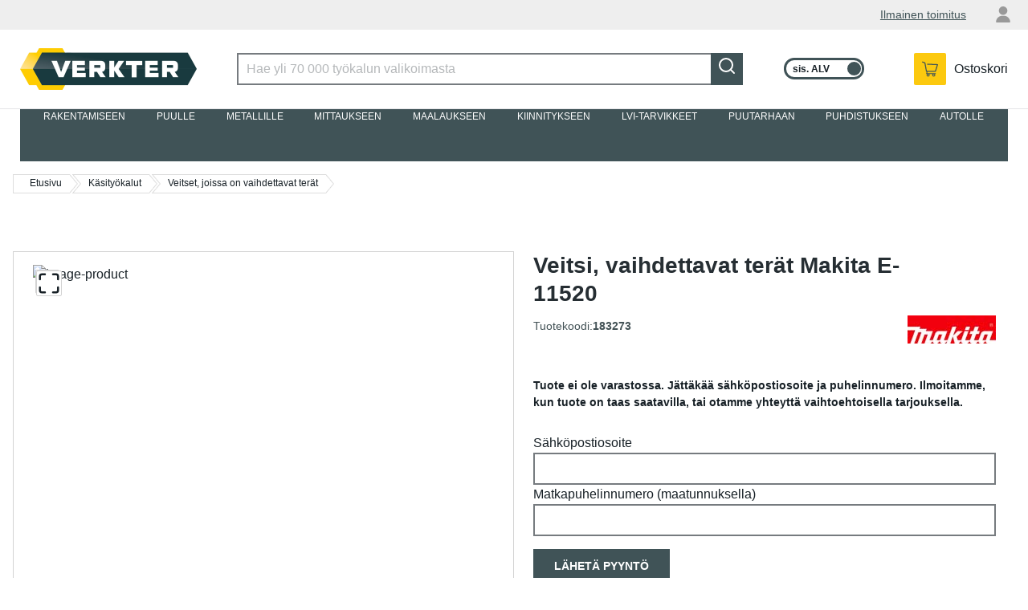

--- FILE ---
content_type: text/html; charset=utf-8
request_url: https://www.verkter.fi/veitsi-vaihdettavat-terat-makita-e-11520.html
body_size: 62302
content:
<!DOCTYPE html><html lang="en-US" data-image-optimizing-origin="auto" data-media-backend="https://www.verkter.com/media/" data-scroll-lock="" style="--vh:10px;"><head><base href="https://www.verkter.fi/"><meta charset="utf-8"><meta http-equiv="X-UA-Compatible" content="IE=edge"><meta name="viewport" content="width=device-width,initial-scale=1"><meta name="theme-color" content="#ff6334"><meta https-equiv="Content-Security-Policy" content="default-src *;"><link rel="manifest" href="/manifest.json"><link rel="icon" href="/venia-static/favicon.ico"><link rel="shortcut icon" href="/venia-static/favicon.ico"><link rel="stylesheet" type="text/css" media="all" href="/venia-static/css/bootstrap.css"><link rel="apple-touch-icon" href="/venia-static/favicon.ico"><link rel="apple-touch-icon" sizes="180x180" href="/venia-static/favicon.ico"><link rel="preconnect" href=""><style type="text/css">/* vietnamese */
    @font-face {
      font-family: 'Muli';
      font-style: normal;
      font-weight: 400;
      font-display: swap;
      src: url(https://fonts.gstatic.com/s/muli/v20/7Aulp_0qiz-aVz7u3PJLcUMYOFnOkEk40e6fwniDtzNAAw.woff) format('woff');
      unicode-range: U+0102-0103, U+0110-0111, U+0128-0129, U+0168-0169, U+01A0-01A1, U+01AF-01B0, U+1EA0-1EF9, U+20AB;
    }

    /* latin-ext */
    @font-face {
      font-family: 'Muli';
      font-style: normal;
      font-weight: 400;
      font-display: swap;
      src: url(https://fonts.gstatic.com/s/muli/v20/7Aulp_0qiz-aVz7u3PJLcUMYOFnOkEk50e6fwniDtzNAAw.woff) format('woff');
      unicode-range: U+0100-024F, U+0259, U+1E00-1EFF, U+2020, U+20A0-20AB, U+20AD-20CF, U+2113, U+2C60-2C7F, U+A720-A7FF;
    }

    /* latin */
    @font-face {
      font-family: 'Muli';
      font-style: normal;
      font-weight: 400;
      font-display: swap;
      src: url(https://fonts.gstatic.com/s/muli/v20/7Aulp_0qiz-aVz7u3PJLcUMYOFnOkEk30e6fwniDtzM.woff) format('woff');
      unicode-range: U+0000-00FF, U+0131, U+0152-0153, U+02BB-02BC, U+02C6, U+02DA, U+02DC, U+2000-206F, U+2074, U+20AC, U+2122, U+2191, U+2193, U+2212, U+2215, U+FEFF, U+FFFD;
    }

    /* vietnamese */
    @font-face {
      font-family: 'Muli';
      font-style: normal;
      font-weight: 600;
      font-display: swap;
      src: url(https://fonts.gstatic.com/s/muli/v20/7Aulp_0qiz-aVz7u3PJLcUMYOFkQl0k40e6fwniDtzNAAw.woff) format('woff');
      unicode-range: U+0102-0103, U+0110-0111, U+0128-0129, U+0168-0169, U+01A0-01A1, U+01AF-01B0, U+1EA0-1EF9, U+20AB;
    }

    /* latin-ext */
    @font-face {
      font-family: 'Muli';
      font-style: normal;
      font-weight: 600;
      font-display: swap;
      src: url(https://fonts.gstatic.com/s/muli/v20/7Aulp_0qiz-aVz7u3PJLcUMYOFkQl0k50e6fwniDtzNAAw.woff) format('woff');
      unicode-range: U+0100-024F, U+0259, U+1E00-1EFF, U+2020, U+20A0-20AB, U+20AD-20CF, U+2113, U+2C60-2C7F, U+A720-A7FF;
    }

    /* latin */
    @font-face {
      font-family: 'Muli';
      font-style: normal;
      font-weight: 600;
      font-display: swap;
      src: url(https://fonts.gstatic.com/s/muli/v20/7Aulp_0qiz-aVz7u3PJLcUMYOFkQl0k30e6fwniDtzM.woff) format('woff');
      unicode-range: U+0000-00FF, U+0131, U+0152-0153, U+02BB-02BC, U+02C6, U+02DA, U+02DC, U+2000-206F, U+2074, U+20AC, U+2122, U+2191, U+2193, U+2212, U+2215, U+FEFF, U+FFFD;
    }

    /* vietnamese */
    @font-face {
      font-family: 'Muli';
      font-style: normal;
      font-weight: 700;
      font-display: swap;
      src: url(https://fonts.gstatic.com/s/muli/v20/7Aulp_0qiz-aVz7u3PJLcUMYOFkpl0k40e6fwniDtzNAAw.woff) format('woff');
      unicode-range: U+0102-0103, U+0110-0111, U+0128-0129, U+0168-0169, U+01A0-01A1, U+01AF-01B0, U+1EA0-1EF9, U+20AB;
    }

    /* latin-ext */
    @font-face {
      font-family: 'Muli';
      font-style: normal;
      font-weight: 700;
      font-display: swap;
      src: url(https://fonts.gstatic.com/s/muli/v20/7Aulp_0qiz-aVz7u3PJLcUMYOFkpl0k50e6fwniDtzNAAw.woff) format('woff');
      unicode-range: U+0100-024F, U+0259, U+1E00-1EFF, U+2020, U+20A0-20AB, U+20AD-20CF, U+2113, U+2C60-2C7F, U+A720-A7FF;
    }

    /* latin */
    @font-face {
      font-family: 'Muli';
      font-style: normal;
      font-weight: 700;
      font-display: swap;
      src: url(https://fonts.gstatic.com/s/muli/v20/7Aulp_0qiz-aVz7u3PJLcUMYOFkpl0k30e6fwniDtzM.woff) format('woff');
      unicode-range: U+0000-00FF, U+0131, U+0152-0153, U+02BB-02BC, U+02C6, U+02DA, U+02DC, U+2000-206F, U+2074, U+20AC, U+2122, U+2191, U+2193, U+2212, U+2215, U+FEFF, U+FFFD;
    }

    /* latin-ext */
    @font-face {
      font-family: 'Source Serif Pro';
      font-style: normal;
      font-weight: 600;
      font-display: swap;
      src: local('Source Serif Pro Semibold'), local('SourceSerifPro-Semibold'), url(https://fonts.gstatic.com/s/sourceserifpro/v7/neIXzD-0qpwxpaWvjeD0X88SAOeasasatSKqxKcsdrOPbQ.woff2) format('woff2');
      unicode-range: U+0100-024F, U+0259, U+1E00-1EFF, U+2020, U+20A0-20AB, U+20AD-20CF, U+2113, U+2C60-2C7F, U+A720-A7FF;
    }

    /* latin */
    @font-face {
      font-family: 'Source Serif Pro';
      font-style: normal;
      font-weight: 600;
      font-display: swap;
      src: local('Source Serif Pro Semibold'), local('SourceSerifPro-Semibold'), url(https://fonts.gstatic.com/s/sourceserifpro/v7/neIXzD-0qpwxpaWvjeD0X88SAOeasasatSyqxKcsdrM.woff2) format('woff2');
      unicode-range: U+0000-00FF, U+0131, U+0152-0153, U+02BB-02BC, U+02C6, U+02DA, U+02DC, U+2000-206F, U+2074, U+20AC, U+2122, U+2191, U+2193, U+2212, U+2215, U+FEFF, U+FFFD;
    }</style><style type="text/css">.transform-component-module_wrapper__1_Fgj {
  position: relative;
  width: -moz-fit-content;
  width: fit-content;
  height: -moz-fit-content;
  height: fit-content;
  overflow: hidden;
  -webkit-touch-callout: none; /* iOS Safari */
  -webkit-user-select: none; /* Safari */
  -khtml-user-select: none; /* Konqueror HTML */
  -moz-user-select: none; /* Firefox */
  -ms-user-select: none; /* Internet Explorer/Edge */
  user-select: none;
  margin: 0;
  padding: 0;
}
.transform-component-module_content__2jYgh {
  display: flex;
  flex-wrap: wrap;
  width: -moz-fit-content;
  width: fit-content;
  height: -moz-fit-content;
  height: fit-content;
  margin: 0;
  padding: 0;
  transform-origin: 0% 0%;
}
.transform-component-module_content__2jYgh img {
  pointer-events: none;
}
</style><style>.icon-root-2x9 {
    align-items: center;
    display: inline-flex;
    justify-content: center;
    touch-action: manipulation;
    position: relative;
}

.icon-icon-_rq {
    fill: var(--fill, none);
    stroke: var(--stroke, rgb(var(--venia-global-color-text)));
}

@media (min-width: 641px) {
    .icon-icon_desktop-3aj {
        width: 28px;
        height: 28px;
    }
}
.indicator-root-ni3 {
    align-content: center;
    align-items: center;
    display: grid;
    gap: 3rem;
    height: calc(100% - 3rem);
    justify-content: center;
    justify-items: center;
    margin: 3rem 0;
    width: 100%;
}

.indicator-indicator-3Ut {
    height: 30px;
    margin: unset;
}

.indicator-global-1cz {
    position: inherit;
    top: 0;
    left: 0;
    margin: 0;
    height: 50vh;
    width: 100%;
}

.indicator-message-Pb8 {
    color: rgb(var(--venia-global-color-text-alt));
    font-size: 1rem;
    letter-spacing: 0.25rem;
    text-transform: uppercase;
}

.indicator-indicator-3Ut {
    animation-direction: alternate;
    animation-duration: 1.5s;
    animation-iteration-count: infinite;
    animation-name: indicator-pulse-9ki;
    animation-timing-function: cubic-bezier(0.4, 0, 0.2, 1);
}

@keyframes indicator-pulse-9ki {
    0% {
        filter: grayscale(1);
        transform: scale(0.75) rotate(-540deg);
    }
    100% {
        filter: grayscale(0);
        transform: scale(1) rotate(0deg);
    }
}
.spinner-root-3al {
    animation: spinner-spin-33P 1920ms linear infinite;
    grid-area: primary;
}

.spinner-indicator-3hf {
    --stroke: rgb(var(--venia-global-color-text-hint));
}

@media (min-width: 641px) {
    .spinner-root-3al {
        justify-self: start;
        margin-left: 0.5rem;
        grid-area: secondary;
    }
}

@media (min-width: 1024px) {
    .spinner-root-3al {
        grid-column: 2 / 3;
    }
}

@keyframes spinner-spin-33P {
    0% {
        transform: rotate(0deg);
    }
    100% {
        transform: rotate(360deg);
    }
}
.clickable-root-1HB {
    align-items: center;
    cursor: pointer;
    display: inline-flex;
    justify-content: center;
    line-height: 1;
    pointer-events: auto;
    text-align: center;
}
.button-root-17M {
    --stroke: var(--venia-brand-color-1-700);
    background: none;
    border-color: #405357;
    border-style: solid;
    border-width: 2px;
    color: rgb(var(--stroke));
    font-size: var(--venia-global-fontSize-100);
    font-weight: var(--venia-global-fontWeight-bold);
    line-height: 1.25rem;
    max-width: 100%;
    min-width: 10rem;
    min-height: 2.5rem;
    outline: none;
    padding: calc(0.5rem + 1px) 1.5rem calc(0.5rem - 1px);
    text-transform: uppercase;
    transition-duration: 256ms;
    transition-property: background-color, border-color, color;
    transition-timing-function: var(--venia-global-anim-standard);
}

.button-root-17M:hover {
    --stroke: var(--venia-brand-color-1-800);
}

.button-root-17M:focus {
    /* box-shadow: -6px 6px rgb(var(--venia-brand-color-1-100)); */
}

.button-root-17M:active {
    transition-duration: 128ms;
    --stroke: var(--venia-brand-color-1-800);
}

/**
 * Some browsers retain the :hover state after a click, this ensures if a button becomes disabled after
 * being clicked it will be visually disabled.
 */
.button-root-17M:disabled,
.button-root-17M:hover:disabled {
    pointer-events: none;
    --stroke: var(--venia-global-color-gray-400);
}

.button-content-3wD {
    align-items: center;
    display: inline-grid;
    gap: 0.35rem;
    grid-auto-flow: column;
    justify-content: center;
    justify-items: center;
}

/* derived classes */
.button-root_lowPriority-3lq {
    --stroke: var(--venia-global-color-gray-700);
}

.button-root_lowPriority-3lq:hover {
    --stroke: var(--venia-global-color-gray-900);
}

.button-root_lowPriorityNegative-267 {
    --stroke: var(--venia-global-color-red-700);
}

.button-root_lowPriorityNegative-267:hover {
    --stroke: var(--venia-global-color-red-800);
}

.button-root_normalPriority-F4F {
    background-color: #fcc90f;
    border-color: #fcc90f;
    color: #405357;
}

.button-root_normalPriority-F4F:hover {
    background-color: #f7c50d;
    border-color: #f7c50d;
}

.button-root_normalPriorityNegative-3Op {
    --stroke: var(--venia-global-color-red-700);
}

.button-root_normalPriorityNegative-3Op:hover {
    --stroke: var(--venia-global-color-red-800);
}

.button-root_highPriority-1Zl {
    background-color: #405357;
    color: rgb(var(--venia-global-color-gray-50));
}

.button-root_highPriorityNegative-2L6 {
    --stroke: var(--venia-global-color-red-700);
}

.button-root_highPriorityNegative-2L6:hover {
    --stroke: var(--venia-global-color-red-800);
}

.button-loading-1HY {
    align-items: center !important;
    cursor: not-allowed !important;
    display: flex !important;
    justify-content: center !important;
}

.button-loadingContent-10W {
    align-items: center;
    display: inline-grid;
    grid-gap: 0.5rem;
    grid-template-columns: auto auto;
    justify-content: center;
}

.button-spinnerRoot-37F {
    animation: button-spin-1u3 1s linear infinite;
    transform: scale(0.7);
}

.button-spinnerIndicator-2u2 {
    --stroke: currentColor;
}

@keyframes button-spin-1u3 {
    0% {
        transform: rotate(0deg);
    }
    100% {
        transform: rotate(360deg);
    }
}
.errorView-root-2Di {
    background: var(--backroundImageUrl);
    background-size: cover;
    height: 600px;
    padding: 1rem;

    display: grid;
    /* two column grid because the "hangers" are on the right side of the page */
    grid-template: 'content .';
    align-content: center;
}

.errorView-content-DR- {
    grid-area: content;
    display: grid;
    grid-gap: 2rem;
    text-align: center;
    color: white;
}

.errorView-header-3Su {
    font-size: var(--venia-global-fontSize-1000);
    font-weight: var(--venia-global-fontWeight-semibold);
}

.errorView-message-1iE {
    line-height: var(--venia-global-lineHeight-200);
}

.errorView-actionsContainer-12e {
}

@media (max-width: 640px) {
    .errorView-root-2Di {
        background-image: var(--mobileBackgroundImageUrl);
        /* two row grid because the "hangers" are on the top of the page */
        grid-template-rows: 1fr 1fr;
        grid-template-areas:
            '.'
            'content';
    }

    .errorView-content-DR- {
        align-content: start;
        grid-gap: 1rem;
    }

    .errorView-message-1iE {
        /* add a little space so the button is centered below the message */
        padding-bottom: 1.5rem;
    }
}
.button-root-17M {
    --stroke: var(--venia-brand-color-1-700);
    background: none;
    border-color: #405357;
    border-style: solid;
    border-width: 2px;
    color: rgb(var(--stroke));
    font-size: var(--venia-global-fontSize-100);
    font-weight: var(--venia-global-fontWeight-bold);
    line-height: 1.25rem;
    max-width: 100%;
    min-width: 10rem;
    min-height: 2.5rem;
    outline: none;
    padding: calc(0.5rem + 1px) 1.5rem calc(0.5rem - 1px);
    text-transform: uppercase;
    transition-duration: 256ms;
    transition-property: background-color, border-color, color;
    transition-timing-function: var(--venia-global-anim-standard);
}

.button-root-17M:hover {
    --stroke: var(--venia-brand-color-1-800);
}

.button-root-17M:focus {
    /* box-shadow: -6px 6px rgb(var(--venia-brand-color-1-100)); */
}

.button-root-17M:active {
    transition-duration: 128ms;
    --stroke: var(--venia-brand-color-1-800);
}

/**
 * Some browsers retain the :hover state after a click, this ensures if a button becomes disabled after
 * being clicked it will be visually disabled.
 */
.button-root-17M:disabled,
.button-root-17M:hover:disabled {
    pointer-events: none;
    --stroke: var(--venia-global-color-gray-400);
}

.button-content-3wD {
    align-items: center;
    display: inline-grid;
    gap: 0.35rem;
    grid-auto-flow: column;
    justify-content: center;
    justify-items: center;
}

/* derived classes */
.button-root_lowPriority-3lq {
    --stroke: var(--venia-global-color-gray-700);
}

.button-root_lowPriority-3lq:hover {
    --stroke: var(--venia-global-color-gray-900);
}

.button-root_lowPriorityNegative-267 {
    --stroke: var(--venia-global-color-red-700);
}

.button-root_lowPriorityNegative-267:hover {
    --stroke: var(--venia-global-color-red-800);
}

.button-root_normalPriority-F4F {
    background-color: #fcc90f;
    border-color: #fcc90f;
    color: #405357;
}

.button-root_normalPriority-F4F:hover {
    background-color: #f7c50d;
    border-color: #f7c50d;
}

.button-root_normalPriorityNegative-3Op {
    --stroke: var(--venia-global-color-red-700);
}

.button-root_normalPriorityNegative-3Op:hover {
    --stroke: var(--venia-global-color-red-800);
}

.button-root_highPriority-1Zl {
    background-color: #405357;
    color: rgb(var(--venia-global-color-gray-50));
}

.button-root_highPriorityNegative-2L6 {
    --stroke: var(--venia-global-color-red-700);
}

.button-root_highPriorityNegative-2L6:hover {
    --stroke: var(--venia-global-color-red-800);
}

.button-loading-1HY {
    align-items: center !important;
    cursor: not-allowed !important;
    display: flex !important;
    justify-content: center !important;
}

.button-loadingContent-10W {
    align-items: center;
    display: inline-grid;
    grid-gap: 0.5rem;
    grid-template-columns: auto auto;
    justify-content: center;
}

.button-spinnerRoot-37F {
    animation: button-spin-1u3 1s linear infinite;
    transform: scale(0.7);
}

.button-spinnerIndicator-2u2 {
    --stroke: currentColor;
}

@keyframes button-spin-1u3 {
    0% {
        transform: rotate(0deg);
    }
    100% {
        transform: rotate(360deg);
    }
}
.checkbox-root-1vJ {
    --stroke: var(--venia-global-color-gray-600);
    align-items: center;
    color: rgb(var(--venia-global-color-gray-900));
    display: grid;
    gap: calc(0.875rem - 5px);
    grid-auto-flow: column;
    grid-template-areas: 'input label';
    grid-template-columns: min-content 1fr;
    justify-items: center;
    line-height: 1.5rem;
}

/* .input {
    -webkit-appearance: none;
    background: none;
    border: 2px solid transparent;
    border-radius: 4px;
    cursor: pointer;
    grid-area: input;
    height: 1.5rem;
    width: 1.5rem;
} */

.checkbox-icon-3mn {
    grid-area: input;
    height: 1.5rem;
    pointer-events: none;
    width: 1.5rem;
}

.checkbox-icon-3mn svg {
    /* stroke: rgb(var(--stroke)); */
}

.checkbox-label-1cy {
    cursor: pointer;
    font-size: var(--venia-typography-body-M-fontSize);
    grid-area: label;
    justify-self: start;
}

.checkbox-input-33X:disabled {
    cursor: default;
}

/* When the input is disabled, update the cursor on the sibling label element. */
.checkbox-input-33X:disabled ~ .checkbox-label-1cy {
    cursor: default;
}

.checkbox-input-33X:checked:enabled + .checkbox-icon-3mn {
    --stroke: var(--venia-brand-color-1-700);
}

.checkbox-input-33X:active:enabled,
.checkbox-input-33X:focus:enabled {
    /* box-shadow: -3px 3px rgb(var(--venia-brand-color-1-100)); */
    outline: none;
}
.radio-root-1CC {
    align-items: center;
    color: rgb(var(--venia-global-color-gray-900));
    display: grid;
    gap: 0.75rem;
    grid-auto-flow: column;
    grid-template-areas: 'input label';
    grid-template-columns: min-content 1fr;
    margin: 0;
    justify-items: center;
    line-height: 1.5rem;
}

.radio-input-WO- {
    -webkit-appearance: none;
    background: none;
    background-clip: content-box;
    border: 7px solid transparent;
    border-radius: 50%;
    grid-area: input;
    height: 1.5rem;
    margin: 0;
    width: 1.5rem;
    z-index: 2;
}

.radio-icon-5aJ {
    grid-area: input;
    height: 1.5rem;
    width: 1.5rem;
    z-index: 1;
}

.radio-icon-5aJ svg {
    stroke: rgb(var(--venia-global-color-gray-600));
}

.radio-label-3D4 {
    font-size: var(--venia-typography-body-S-fontSize);
    grid-area: label;
    justify-self: start;
}

.radio-input-WO-:checked {
    background-color: rgb(var(--venia-brand-color-1-700));
}

.radio-input-WO-:checked + .radio-icon-5aJ svg {
    stroke: rgb(var(--venia-brand-color-1-700));
}

.radio-input-WO-:active,
.radio-input-WO-:focus {
    box-shadow: -3px 3px rgb(var(--venia-brand-color-1-100));
    outline: none;
}
.field-root-ffA {
    color: rgb(var(--venia-global-color-text));
    display: grid;
    align-content: start;
}

.field-label-2Ss {
    align-items: center;
    display: flex;
    font-size: 1rem;
    font-weight: var(--venia-global-fontWeight-semibold);
    justify-content: space-between;
    line-height: 1rem;
    padding: 0.5625rem 0.125rem;
    min-height: 2.125rem;
}

.field-input-3CJ {
    background: white;
    border: 2px solid rgb(var(--venia-global-color-gray-600));
    color: rgb(var(--venia-global-color-text));
    display: inline-flex;
    flex: 0 0 100%;
    font-size: 1rem;
    height: 2.5rem;
    margin: 0;
    max-width: 100%;
    padding: calc(0.375rem - 1px) calc(0.625rem - 1px);
    width: 100%;
    -webkit-appearance: none;
}

.field-optional-1pS {
    color: rgb(var(--venia-global-color-gray-700));
    font-size: var(--venia-global-fontSize-100);
    font-weight: var(--venia-global-fontWeight-normal);
}
.textArea-input-26f {
    height: auto;
    max-width: 100%;
    min-width: 100%;
    padding: 12px 15px;
}
.textInput-input-1mC {
}

.textInput-input-1mC:disabled {
    color: rgb(var(--venia-global-color-gray-darker));
}

.textInput-input_error-mvE {
    border-color: rgb(var(--venia-global-color-red-400));
}
.shimmer-root-1XI {
    position: relative;
    display: inline-block;
    overflow: hidden;
    background: rgb(var(--venia-global-color-gray));
    pointer-events: none;
}

.shimmer-root-1XI::before {
    content: '';
    position: absolute;
    top: 0;
    left: 0;
    width: var(--venia-global-maxWidth);
    height: 100%;
    background: linear-gradient(
            to right,
            rgb(var(--venia-global-color-gray-50) / 0%) 0%,
            rgb(var(--venia-global-color-gray-50)) 40%,
            rgb(var(--venia-global-color-gray-50) / 0%) 80%,
            rgb(var(--venia-global-color-gray-50) / 0%) 100%
        )
        no-repeat;
    background-size: var(--venia-global-maxWidth) 100%;
    -webkit-animation-name: shimmer-shimmerAnimation--01;
    -webkit-animation-duration: 1s;
    -webkit-animation-timing-function: linear;
    -webkit-animation-iteration-count: infinite;
    -webkit-animation-fill-mode: forwards;
    will-change: transform;
}

.shimmer-root_rectangle-3r- {
    min-height: var(--venia-typography-body-M-fontSize);
}

.shimmer-root_button-1yj {
    border: none;
}

.shimmer-root_checkbox-1Yz {
    border: none;
}

.shimmer-root_radio-2Pb {
    border: none;
}

.shimmer-root_textArea-2Iq {
    min-height: 6.75rem;
    border: none;
}

.shimmer-root_textInput-UWd {
    border: none;
}

@-webkit-keyframes shimmer-shimmerAnimation--01 {
    0% {
        transform: translateX(-100%);
    }

    100% {
        transform: translateX(100%);
    }
}
.breadcrumbs-root-3nF {
    margin-left: 1rem;
    margin-top: 1rem;
    font-size: 0.875rem;

    height: 0.875rem;

    overflow: hidden;
    text-overflow: ellipsis;
    white-space: nowrap;
    box-sizing: border-box;
}

.breadcrumbs-root-3nF:first-child:hover {
    border-color: #fcc90f;
}

.breadcrumbs-root-3nF:first-child.breadcrumbs-arrow-1Qd:before {
    background: none;
}

.breadcrumbs-text-3Hj {
    padding: 0.25rem;
}

.breadcrumbs-arrow-1Qd {
    display: inline-block;
    position: relative;
    border-top: 1px solid #ddd;
    border-bottom: 1px solid #ddd;
    border-left: 1px solid #ddd;
    height: 24px;
    line-height: 21px;
    margin-right: 3px;
    padding: 0 10px 0 20px;
    font-size: 0.75rem;
}

.breadcrumbs-divider-3VG + .breadcrumbs-arrow-1Qd:before,
.breadcrumbs-arrow-1Qd:after {
    position: absolute;
    content: '';
    background: url(/icon-sprite-fst.png) no-repeat -137px -212px;
    width: 10px;
    height: 24px;
}

.breadcrumbs-arrow-1Qd:before {
    top: -1px;
    left: 1px;
}

.breadcrumbs-arrow-1Qd:after {
    top: -1px;
    right: -10px;
}

.breadcrumbs-divider-3VG + .breadcrumbs-arrow-1Qd {
    border-left: none;
}

.breadcrumbs-hoverable-1YT:hover.breadcrumbs-arrow-1Qd,
.breadcrumbs-hoverable-1YT:hover.breadcrumbs-arrow-1Qd::before {
    color: #fcc90f;
    border-color: #fcc90f;
}

.breadcrumbs-hoverable-1YT:hover.breadcrumbs-arrow-1Qd::after,
.breadcrumbs-hoverable-1YT:hover.breadcrumbs-arrow-1Qd::before {
    background: url(/breadcrumbs-right-hover-3xE.png)
        no-repeat;
}

@media (min-width: 640px) {
    .breadcrumbs-divider-3VG {
        width: 40px;
        height: 23px;
        text-indent: -999em;
        display: inline-flex;
        position: absolute;
        border-radius: 2px;
        margin-right: 10px;
        z-index: -1;
        float: left;
    }
}

@media (max-width: 640px) {
    .breadcrumbs-root-3nF {
        margin-left: 1rem;
        margin-top: 1rem;
        font-size: 0.875rem;

        /* Permanent height to prevent pop-in. */
        height: 0.875rem;

        /* Show ellipses when overflowing. */
        overflow: hidden;
        text-overflow: ellipsis;
        white-space: nowrap;
    }

    .breadcrumbs-arrow-1Qd {
        border: none;
    }

    .breadcrumbs-arrow-1Qd:before,
    .breadcrumbs-arrow-1Qd:after {
        display: none;
        opacity: 0;
    }

    .breadcrumbs-text-3Hj {
        padding: 0.25rem;
    }

    .breadcrumbs-divider-3VG {
    }

    .breadcrumbs-link-2eo {
        text-decoration: underline;
    }

    .breadcrumbs-currentCategory-CqT {
    }
}
.shimmer-root-1XI {
    position: relative;
    display: inline-block;
    overflow: hidden;
    background: rgb(var(--venia-global-color-gray));
    pointer-events: none;
}

.shimmer-root-1XI::before {
    content: '';
    position: absolute;
    top: 0;
    left: 0;
    width: var(--venia-global-maxWidth);
    height: 100%;
    background: linear-gradient(
            to right,
            rgb(var(--venia-global-color-gray-50) / 0%) 0%,
            rgb(var(--venia-global-color-gray-50)) 40%,
            rgb(var(--venia-global-color-gray-50) / 0%) 80%,
            rgb(var(--venia-global-color-gray-50) / 0%) 100%
        )
        no-repeat;
    background-size: var(--venia-global-maxWidth) 100%;
    -webkit-animation-name: shimmer-shimmerAnimation--01;
    -webkit-animation-duration: 1s;
    -webkit-animation-timing-function: linear;
    -webkit-animation-iteration-count: infinite;
    -webkit-animation-fill-mode: forwards;
    will-change: transform;
}

.shimmer-root_rectangle-3r- {
    min-height: var(--venia-typography-body-M-fontSize);
}

.shimmer-root_button-1yj {
    border: none;
}

.shimmer-root_checkbox-1Yz {
    border: none;
}

.shimmer-root_radio-2Pb {
    border: none;
}

.shimmer-root_textArea-2Iq {
    min-height: 6.75rem;
    border: none;
}

.shimmer-root_textInput-UWd {
    border: none;
}

@-webkit-keyframes shimmer-shimmerAnimation--01 {
    0% {
        transform: translateX(-100%);
    }

    100% {
        transform: translateX(100%);
    }
}
.filterModalOpenButton-filterButton-3kT {
    min-width: 6.25rem;
    width: 100%;
    background-color: #405357;
    color: white;
}

.filterModalOpenButton-filterButton-3kT:focus {
    box-shadow: none;
}

@media (min-width: 1024px) {
    .filterModalOpenButton-filterButton-3kT {
        display: none;
    }
}
.filterModalOpenButton-shimmer-filterButtonShimmer-3oy {
}
.filterSidebar-root-3TH {
    --borderColor: var(--venia-global-color-border);
    background-color: white;
    bottom: 0;
    /* display: none; */
    grid-template-rows: 1fr 7rem;
    max-width: 360px;
    width: 100%;
    z-index: 3;
}

.filterSidebar-body-3wX {
    /* overflow: hidden; */
}

.filterSidebar-header-17v {
    display: flex;
    justify-content: space-between;
    padding: 0.9rem 1.25rem 0;
}

.filterSidebar-headerTitle--Ot {
    /*display: flex;*/
    display: none;
    align-items: center;
    font-size: var(--venia-global-typography-heading-L-fontSize);
    line-height: 0.875rem;
}

.filterSidebar-action-cBm {
    display: none;
}

.filterSidebar-action-cBm button {
    font-size: var(--venia-typography-body-S-fontSize);
    text-decoration: none;
}

.filterSidebar-actionActive-3bp {
    display: block;
}

.filterSidebar-blocks-BxH {
    padding: 1rem 1.25rem 0;
}

.filterSidebar-blocks-BxH > li:last-child {
    border-bottom: 2px solid rgb(var(--borderColor));
    padding-bottom: 16px;
}

.filterSidebar-clear-1AI {
    align-items: center;
    background-color: rgb(var(--venia-global-color-gray-700));
    border-radius: 6px;
    color: rgb(var(--venia-global-color-gray-50));
    display: inline-grid;
    font-weight: var(--venia-global-fontWeight-semibold);
    gap: 0.5rem;
    grid-auto-flow: column;
    justify-content: center;
    min-height: 2.5rem;
    padding: 0.625rem 0.75rem 0.625rem 0.5rem;
    white-space: nowrap;
}

.filterSidebar-icon-d5t {
    stroke: #ffffff;
}

@media (min-width: 1024px) {
    .filterSidebar-root-3TH {
        /* display: grid; */
    }
}
.image-root-2Qz {
    /*
     * For customization, we provide an empty root.
     * These styles will be applied to the image container.
     */
}

.image-container-2U5 {
    position: relative;
}

.image-image-vYj {
    /*
     * For customization, we provide an empty image class.
     * These styles will be applied directly to the image itself.
     */
}

.image-loaded-3O9 {
    position: absolute;
    top: 0;
    left: 0;
    visibility: visible;
    bottom: 0;
    margin: auto;
    height: 100%;
    object-fit: contain;
}

.image-notLoaded-30T {
    visibility: hidden;
}

.image-placeholder-1mM {
    background-color: rgb(var(--venia-global-color-gray));
    position: relative;
    top: 0;
    left: 0;
}

.image-placeholder_layoutOnly-1jH {
    background-color: unset;
}
.image-root-2Qz {
    /*
     * For customization, we provide an empty root.
     * These styles will be applied to the image container.
     */
}

.image-container-2U5 {
    position: relative;
}

.image-image-vYj {
    /*
     * For customization, we provide an empty image class.
     * These styles will be applied directly to the image itself.
     */
}

.image-loaded-3O9 {
    position: absolute;
    top: 0;
    left: 0;
    visibility: visible;
    bottom: 0;
    margin: auto;
    height: 100%;
    object-fit: contain;
}

.image-notLoaded-30T {
    visibility: hidden;
}

.image-placeholder-1mM {
    background-color: rgb(var(--venia-global-color-gray));
    position: relative;
    top: 0;
    left: 0;
}

.image-placeholder_layoutOnly-1jH {
    background-color: unset;
}
.item-root-2AI {
    align-content: center;
    display: flex;
    flex-direction: column;
    flex: 0 1 calc(33% - 0.5rem);
    border: 1px solid #ddd;
    margin: 4px 0;
    justify-content: space-between;
    padding-bottom: 1rem;
    background: white;
}

.item-root-2AI:hover {
    box-shadow: 0 1px 6px 0 rgb(0 0 0 / 30%);
}

.item-taxes-1rM {
    margin-left: 5px;
    color: #666;
    font-size: 75%;
    align-self: center;
}

.item-images-2Jh {
    width: 100%;
    max-height: 277px;
    -webkit-user-select: none;
    -khtml-user-select: none;
    -moz-user-select: none;
    -o-user-select: none;
    user-select: none;
    position: relative;
}

.item-imageContainer-2bp {
    height: 100%;
}

.item-image-3Wd {
    display: block;
    height: 100%;
    object-fit: contain;
    transition: opacity 200ms ease-out;
    width: 100%;
}

.item-imageLoaded-2Dq {
    opacity: 1;
}

.item-imageNotLoaded-g2z {
    opacity: 0;
}

.item-imagePlaceholder-3Ns {
    background-color: rgb(var(--venia-global-color-gray));
}

.item-ghostBlock-L6P {
    height: 32px;
    width: 61.28px;
}

.item-actionsContainer-2rd > a:empty {
    margin: 0;
}

.item-actionsContainer-2rd:empty {
    display: none;
}

.item-description-2pq {
    padding: 0 15px;
}

.item-name-1cZ {
    font-weight: 400;
    font-size: 16px;
    line-height: 19px;
    overflow: hidden;
    text-overflow: ellipsis;
    display: -webkit-box;
    -webkit-line-clamp: 2;
    -webkit-box-orient: vertical;
    min-height: 38px;
}

.item-name-1cZ:hover {
    color: #fcc90f;
}

.item-priceWrapper-Cyj {
    margin-top: 20px;
}

.item-actions-2ao {
    display: flex;
    justify-content: flex-start;
    gap: 10px;
    margin-top: 13px;
    flex-wrap: wrap;
}

.item-price-1Qq {
    color: crimson;
    font-size: 16px;
    min-height: 1rem;
}

.item-unavailableContainer-n3g {
    align-items: center;
    background-color: rgb(var(--venia-global-color-gray));
    color: rgb(var(--venia-global-color-gray-700));
    column-gap: 0.5rem;
    display: grid;
    font-style: italic;
    grid-auto-flow: column;
    justify-content: start;
    padding: 0.188rem;
    width: 85%;
    font-size: var(--venia-global-fontSize-100);
}

.item-inStokBtn-11x {
    grid-area: inStokBtn;
}

.item-comparBtn-3-d {
    grid-area: comparBtn;
    justify-self: center;
    text-transform: uppercase;
    border: 1px solid #2c4246;
    padding-left: 30px;
    padding-right: 13px;
    height: 32px;
    width: 45px;
    line-height: 32px;
    float: left;
    position: relative;
    margin-left: 10px;
    font-weight: 700;
    white-space: nowrap;
    margin-bottom: 1em;
    background: #2c4246 url(/icon-sprite-fst.png) no-repeat;
    background-position: -26px -85px;
}

/* second style */
.item-rootSecond-2lK {
    display: grid;
    grid-template-columns: 0.2fr 1fr;
    gap: 0;
    grid-template-areas: 'imageSecond allContent';
    border: 1px solid #ddd;
    margin: 4px 0;
}

.item-actionsContainerList-29k {
    display: flex;
    grid-template-columns: 0.5fr 1fr 1fr;
    grid-template-rows: 1fr;
    gap: 0;
    grid-template-areas: 'cartBtn inStokBtn comparBtn';
    padding-left: 0.5rem;
    justify-content: flex-start;
}

.item-imageSecond-PQq {
    grid-area: ImageSecond;
    padding: 5px;
}

.item-allContent-1Rc {
    grid-area: allContent;
}

.item-priceList-3V3 {
    color: crimson;
    font-size: 16px;
    min-height: 1rem;
    padding-left: 0.5rem;
}

/* second style */
.item-actionBtns-14q {
    grid-area: actionBtns;
}

.item-deliveryTitle-BeK {
    display: inline-block;
    padding: 6.5px 10px;
    font-family: Muli;
    font-weight: 400;
    font-size: 16px;
    line-height: 19px;
    letter-spacing: 0.03em;
    color: #405458;
    border: 1px solid #fcc90f;
    vertical-align: top;
    min-height: 34px;
}

@media (max-width: 640px) {
    .item-image-3Wd {
        display: block;
        object-fit: contain;
        transition: opacity 200ms ease-out;
    }

    .item-name-1cZ {
        -webkit-line-clamp: 3;
        min-height: 57px;
    }

    .item-deliveryTitle-BeK {
        flex-basis: 100%;
        text-align: center;
    }

    .item-root-2AI {
        align-content: start;
        border: 1px solid #ddd;
        margin: 0;
    }

    .item-rootSecond-2lK {
        display: grid;
        grid-template-columns: 0.5fr 1fr;
        gap: 0;
        grid-template-areas: 'imageSecond allContent';
        border: 1px solid #ddd;
        margin: 4px 0;
    }

    .item-imageSecond-PQq {
        grid-area: ImageSecond;
        padding: 5px;
        width: 100px;
    }
}
.gallery-root-1o3 {
    line-height: 1;
}

.gallery-items-3dc {
    padding: 0 10px;
    display: grid;
    grid-template-columns: repeat(3, 31%);
    justify-content: space-between;
    flex-wrap: wrap;
    grid-area: items;
    gap: 2rem 3%;
    margin-bottom: 10px;
}

.gallery-items-3dc.gallery-list-3gz {
    grid-template-columns: repeat(1, 1fr);
}

/* second style */
.gallery-itemsSecondStyle-sAC {
    margin-bottom: 10px;

    display: block;
}

.gallery-ghostElement-3oz {
    flex: 0 1 calc(33% - 0.5rem);
}

@media (max-width: 700px) {
    .gallery-items-3dc {
        display: grid;
        /* grid-gap: 30px; */
        grid-template-columns: repeat(2, 47%);
        margin-bottom: 10px;
        margin-left: 0em;
        gap: 2rem 0;
    }

    .gallery-ghostElement-3oz {
        display: none;
    }
}
.icon-root-2x9 {
    align-items: center;
    display: inline-flex;
    justify-content: center;
    touch-action: manipulation;
    position: relative;
}

.icon-icon-_rq {
    fill: var(--fill, none);
    stroke: var(--stroke, rgb(var(--venia-global-color-text)));
}

@media (min-width: 641px) {
    .icon-icon_desktop-3aj {
        width: 28px;
        height: 28px;
    }
}
.productSort-root-3hp {
    position: relative;
}

.productSort-menu-s3B {
    position: absolute;
    z-index: 2;
    top: 110%;
    right: 0;
    font-size: 1rem;
    color: black;
    text-align: left;
    list-style: none;
    background-color: #fff;
    background-clip: padding-box;
    border: 1px solid rgb(var(--venia-global-color-gray-dark));
    box-shadow: 0 1px 3px rgba(0, 0, 0, 0.2);
}

.productSort-menuItem-1vi {
    border-bottom: 1px solid rgb(var(--venia-global-color-gray-dark));
}

.productSort-menuItem-1vi:last-child {
    border-bottom: none;
}

.productSort-menuItem-1vi:hover {
    background-color: rgb(var(--venia-global-color-gray));
}

.productSort-sortButton-1Ii {
    padding: 9px 15px 7px;
    border: 1px solid #e6e6e6 !important;
    border-radius: 1px !important;
}

.productSort-sortButton-1Ii:hover {
    box-shadow: none;
}

.productSort-sortButton-1Ii:focus {
    box-shadow: none;
}

.productSort-sortText-3y1 {
    white-space: nowrap;
    line-height: 24px;
    font-size: var(--venia-global-fontSize-200);
}

.productSort-desktopIconWrapper-1m8 {
    transform: translateX(10px);
}

.productSort-desktopIcon-2Vg {
    stroke: rgb(var(--venia-global-color-gray-500));
}

.productSort-sortButton-1Ii {
    border-width: 2px;
    border-color: rgb(var(--venia-global-color-gray-500));
    border-radius: 6px;
    font-weight: var(--venia-global-fontWeight-normal);
    text-transform: none;
}

.productSort-desktopText-3QH {
    display: inline-flex;
    gap: 8px;

    &.productSort-descSort-19B {
        svg {
            transform: rotate(180deg);
        }
    }
}

@media (max-width: 576px) {
    .productSort-sortButton-1Ii {
        color: white;
        background-color: #405357;
        min-width: auto;

        .productSort-desktopText-3QH {
            .productSort-sortText-3y1 {
                display: none;
            }

            svg {
                path {
                    stroke: #ffffff;
                }
            }
        }
    }
}
.productSort-shimmer-root-2Yg {
}

.productSort-shimmer-sortButtonShimmer-3rE {
}

@media (min-width: 1024px) {
    .productSort-shimmer-sortButtonShimmer-3rE {
        min-width: 12rem;
    }
}
.sortedByContainer-root-vyI {
    color: rgb(var(--venia-global-color-gray-700));
    text-align: center;
    font-size: var(--venia-global-fontSize-100);
}

.sortedByContainer-sortText-wLM {
    font-weight: var(--venia-global-fontWeight-semibold);
    margin-left: 12px;
}

@media (min-width: 1024px) {
    .sortedByContainer-root-vyI {
        display: none;
    }
}

@media (max-width: 640px) {
    .sortedByContainer-root-vyI {
        color: rgb(var(--venia-global-color-gray-700));
        text-align: center;
        font-size: var(--venia-global-fontSize-100);
    }
}
:root {
    --category-min-sidebar-width: 270px;
}

.category-root-2h5 {
    padding: 1rem;
}

.category-sidebar-21s {
    min-width: 270px;
    flex-basis: 350px;
}

.category-title-2c9 {
    font-size: 1.5rem;
    font-weight: 400;
    padding: 0 0.5rem;
}

.category-pagination-1Ui {
    > div {
        padding: 0;
    }
}

.category-placeholder-2FX {
    height: 100vh;
}

.category-categoryTitleContent-2zx {
    max-width: 57vw;
    line-height: 120%;
    margin-bottom: 20px;
    color: #2c4246;
}

.category-categoryTitleContent-2zx .category-title-2c9 {
    text-transform: uppercase;
    font-size: 110%;
    position: relative;
    display: inline-block;
    padding: 0 0 9px 0;
}

.category-categoryTitleContent-2zx .category-title-2c9:after {
    background-color: #fcc90f;
    color: #2c4246;
    position: absolute;
    bottom: -1px;
    left: 0;
    width: 100%;
    height: 2px;
    content: '';
}

.category-categoryTitle-q7I {
    color: rgb(var(--venia-global-color-text));
    padding-bottom: 1rem;
    font-size: 1.375rem;
    font-weight: 300;
    line-height: 1.375rem;
    text-align: center;
    grid-area: title;
}

.category-contentWrapper-34q {
    position: relative;
    width: 100%;
    justify-content: space-between;
}

.category-categoryDescription-1-8 {
    margin-bottom: 20px;
    margin-top: 20px;
    padding-top: 10px;
    border-top: 2px solid #fcc90f;
}

.category-overlay-28t {
    opacity: 0.7;
}

.category-loadingIndicator-3jS {
    position: fixed;
    inset: 0;
    display: flex;
    align-self: center;
    justify-content: center;
    z-index: 1;
}

.category-sidebar-21s {
    display: none;
}

@media (min-width: 1024px) {
    .category-contentWrapper-34q {
        display: flex;
        margin-bottom: 20px;
    }

    .category-categoryHeader-3zI {
        width: 100%;
    }

    .category-headerButtons-1JJ {
        justify-content: flex-end;
    }

    .category-sidebar-21s {
        display: flex;
        align-self: flex-start;
        z-index: 0;
    }

    .category-categoryContent-1jb {
        flex: 1 2 0;
    }
}

@media (max-width: 640px) {
    .category-categoryTitleContent-2zx {
        max-width: none;
    }
}
.dialog-root-3Y- {
    /* The root aside element takes up the whole screen. */
    position: fixed;
    left: -100vw;
    top: 0;
    height: 100%;
    width: 100%;

    /* It is hidden by default. */
    opacity: 0;
    visibility: hidden;

    transform: translate3d(-50%, 0, 0);
    /* It animates to being closed, and then moves off screen. */
    transition: opacity 192ms var(--venia-global-anim-out),
        visibility 192ms var(--venia-global-anim-out), left 0s 192ms;

    /* It sits over all background content. */
    z-index: 3;
}

.dialog-root_open-1iS {
    left: 50%;
    opacity: 1;
    visibility: visible;

    /* It animates to being open. */
    transition: opacity 224ms var(--venia-global-anim-in),
        visibility 224ms var(--venia-global-anim-in), left 0s;
}

.dialog-form-P1W {
    /* The form fills the entire aside. */
    height: 100%;
    width: 100%;

    /* Its contents are centered horizontally and vertically. */
    display: grid;
    justify-content: center;
    align-content: center;
}

.dialog-mask-29r {
    /* The mask takes up the entire screen. */
    position: absolute;
    left: 0;
    top: 0;
    height: 100%;
    width: 100%;

    /* The mask is a semi-transparent grey. */
    background-color: rgb(var(--venia-global-color-gray-darker));
    opacity: 0.5;
}

/* The dialog is the only item in the form grid. */
.dialog-dialog-1mc {
    background-color: rgb(var(--venia-global-color-background));
    border-radius: 5px;
    box-shadow: 1px 1px 5px rgb(var(--venia-global-color-gray-darker));

    /* It sets maximum sizes so its body can handle overflow. */
    height: 100%;
    max-height: 90vh;
    /* Minimum keeps a 16:9 aspect ratio and is 40rem x 22.5rem.  */
    min-height: 360px;
    width: 640px;

    /* Nothing is allowed to overflow container itself. */
    overflow: hidden;

    /* Container is itself a grid container for its children. */
    display: grid;
    grid-template-rows: auto 1fr;

    /* Container can be the target of pointer events. */
    pointer-events: auto;

    /* It sits on top of the mask. */
    z-index: 4;
}

/*
 *  Dialog Header styles.
 */

.dialog-header-2Uu {
    border-bottom: 1px solid rgb(var(--venia-global-color-border));
    height: 3.5rem;
    padding: 0 0.75rem 0 1rem;

    /* The Header is itself a grid container for its children. */
    display: grid;
    grid-auto-flow: column;
    grid-template-columns: 1fr auto;
    column-gap: 1rem;
    align-items: center;
}

.dialog-headerText-2ho {
    color: rgb(var(--venia-global-color-text-alt));
    text-transform: capitalize;
    white-space: nowrap;
    overflow: hidden;
    text-overflow: ellipsis;
    line-height: 1.25rem;
}

.dialog-headerButton-2Ia {
    /* Horizontally align the close button to the right. */
    justify-self: right;
}

/*
 *  Dialog Body styles.
 */

.dialog-body-nw7 {
    overflow: auto;

    /* The Body is itself a grid container for its children. */
    display: grid;
    grid-template-rows: 1fr auto;
}

.dialog-contents-qWh {
    padding: 1rem;
}

.dialog-buttons-u1R {
    padding: 2.5rem;

    display: grid;
    grid-auto-flow: column;
    gap: 1rem;
    justify-content: center;
}

.dialog-confirmButton-2qH {
}

.dialog-cancelButton-3hT {
}

/*
 * Mobile-specific styles.
 *
 * Instead of being a full-page modal,
 * dialogs slide out from the right.
 */

@media (max-width: 960px) {
    .dialog-root-3Y- {
        left: auto;
        right: 0;

        /* The Dialog starts off-screen on the right. */
        transform: translate3d(100%, 0, 0);
        /* For mobile, add position to the transitions. */
        transition-property: opacity, transform, visibility;
    }

    .dialog-root_open-1iS {
        /* The Dialog animates (slides) onto the screen. */
        transform: translate3d(0, 0, 0);
    }

    .dialog-form-P1W {
        /* align-content: stretch;
        justify-content: end; */
    }

    .dialog-dialog-1mc {
        max-height: 100%;
        max-width: 360px;
    }

    .dialog-buttons-u1R {
        grid-auto-flow: row;
    }

    .dialog-confirmButton-2qH {
        /* On mobile the confirm button should be first (on top). */
        order: -1;
    }
}
.add2CompareListBtn-root-Ij3 {
    grid-area: comparBtn;
    padding: 4px 0;
    justify-self: center;
    text-transform: uppercase;
    border: 1px solid #2c4246;
    background: #2c4246;
    font-weight: 700;
    white-space: nowrap;
    height: 100%;
    width: 32px;
}

.add2CompareListBtn-root-Ij3:hover {
    grid-area: comparBtn;
    justify-self: center;
    text-transform: uppercase;
    border: 1px solid #fcc90f;
    background: #fcc90f;
    font-weight: 700;
    white-space: nowrap;
}

.add2CompareListBtn-root-Ij3:hover .add2CompareListBtn-rootBtn-1Ta {
    background-position: -39px -59px;
}

.add2CompareListBtn-rootBtn-1Ta {
    height: 16px;
    width: 21px;
    background: url(/icon-sprite-fst.png) no-repeat;
    background-position: -39px -91px;
}

.add2CompareListBtn-root-Ij3:disabled {
    border: 1px solid #fcc90f;
    background: #fcc90f;
}

.add2CompareListBtn-root-Ij3:disabled .add2CompareListBtn-rootBtn-1Ta {
    /*background-position: -6px -319px;*/
    background-position: -39px -59px;
}

.add2CompareListBtn-icon-2au {
    display: none;
    stroke: #fff;
}

/* @media (max-width: 640px) {

} */

.add2CompareListBtn-text-3lk {
    display: none;
}

.add2CompareListBtn-header-yuv {
    border: 0;
    display: flex;
}

.add2CompareListBtn-form-2xE {
    text-align: center;
    margin: 0 40px;
}

.add2CompareListBtn-form-2xE p {
    color: #2c4246;
}

.add2CompareListBtn-goto_cart-2BP {
    color: #fff;
    background-color: #2c4246;
    margin: 10px;
    padding: 5px 10px;
}

.add2CompareListBtn-headerText-1Qk {
    width: 100%;
}

.add2CompareListBtn-dialog-3CR {
    background-color: rgb(var(--venia-global-color-background));
    border-radius: 5px;
    box-shadow: 1px 1px 5px rgb(var(--venia-global-color-gray-darker));
    height: 100%;
    max-height: 90vh;
    min-height: 180px;
    width: 640px;
    overflow: hidden;
    display: grid;
    grid-template-rows: auto 1fr;
    pointer-events: auto;
    z-index: 4;
}

.add2CompareListBtn-buttonWrapper-3os {
    cursor: pointer;
}

@media (max-width: 1024px) {
    .add2CompareListBtn-dialog-3CR {
        left: 0;
        position: absolute;
        right: 0;
        top: 0;
        bottom: 0;
        margin: auto;
        height: 150px;
        max-width: 100%;
    }
}

@media (max-width: 440px) {
    .add2CompareListBtn-dialog-3CR {
        font-size: 85%;
    }
}
.addToCartButton-root-vwC {
    grid-area: cartBtn;
    border: 1px solid #fcc90f;
    line-height: 32px;
    float: left;
    position: relative;
    white-space: nowrap;
    background-color: #fcc90f;
    background-position: -76px -32px;
    padding: 0 0.3rem;
    font-size: 0.9rem;
    font-weight: 600;
    min-width: 0;
}

.addToCartButton-icon-bKz {
    flex-shrink: 0;
}

.addToCartButton-add2CardBtnTxt-3y2 {
    display: inline-block;
    text-overflow: ellipsis;
    overflow: hidden;
}

.addToCartButton-root-vwC [class*='button-content'] {
    gap: 0;
    display: flex;
    /* min-width: 0; */
}

.addToCartButton-root-vwC:hover:not(:disabled) {
    background-color: #2c4246;
    border-color: #2c4246;
    color: #fff;
}

.addToCartButton-root-vwC:hover .addToCartButton-icon-bKz {
    background-position: -84px -40px;
}

.addToCartButton-root-vwC:disabled {
    grid-area: cartBtn;
}

.addToCartButton-root-vwC:disabled .addToCartButton-icon-bKz {
    background: url(/icon-sprite-fst.png) no-repeat;
    background-position: -6px -321px;
}

.addToCartButton-icon-bKz {
    background: url(/icon-sprite-fst.png) no-repeat;
    height: 16px;
    width: 21px;
    background-position: -121px -39px;
    transition: background-position 0.3s;
}

/* @media (max-width: 640px) {

} */

.addToCartButton-text-3eM {
    display: none;
}

.addToCartButton-header-2FV {
    border: 0;
    display: flex;
}

.addToCartButton-form-17r {
    text-align: center;
    margin: 0 40px;
    display: flex;
    flex-direction: column;
    height: 100%;
}

.addToCartButton-form-17r p {
    color: #2c4246;
}

.addToCartButton-goto_cart-15v {
    color: #2c4246;
    background-color: transparent;
    padding: 16px 20px;
    border: 1px solid #2c4246;
}

.addToCartButton-goto_cart-15v:hover {
    background-color: #fcc90f;
}

.addToCartButton-headerText-1yu {
    width: 100%;
}

.addToCartButton-view_cart-RIM {
    background-color: #fcc90f;
    color: #2c4246;
    text-transform: uppercase;
    border-color: #fcc90f;
}

.addToCartButton-dialog-qon {
    background-color: rgb(var(--venia-global-color-background));
    border-radius: 5px;
    box-shadow: 1px 1px 5px rgb(var(--venia-global-color-gray-darker));
    max-height: max-content;
    width: 100%;
    max-width: 800px;
    overflow: hidden;
    display: grid;
    grid-template-rows: auto 1fr;
    pointer-events: auto;
    z-index: 4;
    padding: 20px 20px 40px;
}

.addToCartButton-modalTitleWrapper-4b_ {
    display: flex;
    justify-content: center;
    align-items: center;
    gap: 20px;
    color: #405458;
    padding-bottom: 20px;
    border-bottom: 1px solid #cccccc;
}

.addToCartButton-modalTitleWrapper-4b_ img {
    width: 30px;
    display: block;
}

.addToCartButton-modalTitle-1T- {
    font-weight: 800;
    font-size: 25px;
    font-weight: 400;
    font-size: 30px;
}

.addToCartButton-description_block-Nzm {
    margin-top: 20px;
    flex-grow: 1;
    font-size: 16px;
    overflow: hidden;
    display: -webkit-box;
    -webkit-line-clamp: 2;
    -webkit-box-orient: vertical;
    text-overflow: ellipsis;
}

.addToCartButton-contents-EUp {
    height: 100%;
}

.addToCartButton-button_block-xW8 {
    display: flex;
    gap: 20px;
    justify-content: center;
    margin-top: 10px;
}

@media (max-width: 960px) {
    .addToCartButton-form-17r {
        margin: 0;
    }

    .addToCartButton-button_block-xW8 {
        flex-direction: column;
        justify-content: center;
        gap: 20px;
        margin-top: 40px;
    }

    .addToCartButton-dialog-qon {
        height: max-content;
        max-height: max-content;
        width: 90vw;
    }
}
.label-label-ico-1yA {
    width: max-content;
    padding: 4px 4px 1px 5px;
    border-radius: 2px;
}
.label-label-ico-1yA::after {
    content: '';
    position: relative;
    top: 7px;
    left: calc(100% - 12px);
    border: 0;
    border-right-width: 10px;
    border-bottom-width: 7px;
    border-style: solid;
    display: block;
    width: 0;
}

.label-yellow-color-OLP {
    display: block;
    background-color: #fcc90f;
    color: #405458;
}

.label-label-ico-1yA.label-yellow-color-OLP::after {
    border-color: transparent #fcc90f;
}

.label-red-color-1hI {
    display: block;
    background-color: #e74c3c;
    color: #ffffff;
}

.label-label-ico-1yA.label-red-color-1hI::after {
    border-color: transparent #e74c3c;
}

.label-green-color-3_c {
    display: block;
    background-color: #00b67a;
    color: #ffffff;
}

.label-label-ico-1yA.label-green-color-3_c::after {
    border-color: transparent #00b67a;
}

.label-top-left-117 {
    padding: 1.4%;
    position: absolute;
    top: 0;
    left: 0;
    display: grid;
    grid-row-gap: 12%;
}

.label-top-right-mJ3 {
    padding: 1.4%;
    position: absolute;
    top: 0;
    right: 0;
    display: grid;
    grid-row-gap: 12%;
}

.label-bottom-left-1v_ {
    padding: 1.4%;
    position: absolute;
    bottom: 3%;
    left: 0;
    display: grid;
    grid-row-gap: 12%;
}

.label-bottom-midle-3OG {
    padding: 1.4%;
    position: absolute;
    bottom: 3%;
    left: calc((100% - var(--width)) / 2);
    display: grid;
    grid-row-gap: 12%;
}

.label-bottom-right-21l {
    padding: 1.4%;
    position: absolute;
    bottom: 3%;
    right: 0;
    display: grid;
    grid-row-gap: 12%;
}

.label-ico-2kS {
    content: '';
    position: absolute;
    right: 10px;
    border: 0;
    border-right-width: 7px;
    border-bottom-width: 5px;
    border-style: solid;
    display: block;
    width: 0;
}

.label-green-color-3_c .label-ico-2kS {
    border-color: transparent #00b67a;
}

.label-red-color-1hI .label-ico-2kS {
    border-color: transparent #e74c3c;
}

.label-yellow-color-OLP .label-ico-2kS {
    border-color: transparent #fcc90f;
}
/* The switch - the box around the slider */
:root {
    --speed: 0.3s;
    --color: #405357;
    --thumb-size: 10px;
    --wrapper-width: 84px;
    --wrapper-height: 27px;
    --border-radius: 34px;
    --font-size: 12px;
    --padding: 2px;
    --gray_color: #eee;
    --gray_font: #121212;
}

.prices-with-tax-switch-switch-30h * {
    pointer-events: none !important;
}

.prices-with-tax-switch-switch-30h {
    cursor: pointer;
    padding: 2px;
    position: relative;
    display: inline-block;
    border: 3px solid var(--color);
    border-radius: var(--border-radius);
    width: var(--wrapper-width);
    height: var(--wrapper-height);
    overflow-x: scroll;
    scrollbar-width: none;
    font-weight: 700;
    transition: all var(--speed);
    width: 100px;
}

.prices-with-tax-switch-switch_excl-1Xc {
    background-color: var(--gray_color);
    color: var(--gray_font);
    border: 3px solid var(--gray_color);
    -webkit-box-shadow:
        0 3px 3px rgba(0, 0, 0, 0.22),
        0 0 3px rgba(0, 0, 0, 0.34);
    box-shadow:
        0 3px 3px rgba(0, 0, 0, 0.22),
        0 0 3px rgba(0, 0, 0, 0.34);
}

/* Hide default HTML checkbox */
.prices-with-tax-switch-switch-30h input {
    display: none;
}

.prices-with-tax-switch-slider-1hO::before {
    height: 17px;
    width: 17px;
    background-color: var(--color);
    border-radius: 50%;
    top: 0;
    left: var(--padding);
    right: unset;
    bottom: 0;
    margin: auto 0;
    position: absolute;
    content: '';
    -webkit-transition: var(--speed);
    transition: all var(--speed);
}

.prices-with-tax-switch-switch_excl-1Xc .prices-with-tax-switch-slider-1hO::before {
    background-color: #fff;
    -webkit-box-shadow:
        0 3px 3px rgba(0, 0, 0, 0.22),
        0 0 3px rgba(0, 0, 0, 0.34);
    box-shadow:
        0 3px 3px rgba(0, 0, 0, 0.22),
        0 0 3px rgba(0, 0, 0, 0.34);
}

.prices-with-tax-switch-exclTaxes-3KS,
.prices-with-tax-switch-inclTaxes-cPw {
    font-size: var(--font-size);
    overflow-x: scroll;
    position: absolute;
}

.prices-with-tax-switch-inclTaxes-cPw {
    background: white;
    transition: width var(--speed);
    padding-left: 6px;
}

.prices-with-tax-switch-exclTaxes-3KS {
    padding-left: 19px;
    /* padding-right: 6px; */
}

.prices-with-tax-switch-switch_excl-1Xc .prices-with-tax-switch-exclTaxes-3KS {
    color: var(--gray_font);
}

.prices-with-tax-switch-switch-30h input ~ .prices-with-tax-switch-inclTaxes-cPw {
    width: 0%;
}

.prices-with-tax-switch-switch-30h input ~ .prices-with-tax-switch-exclTaxes-3KS {
    width: 100%;
}

.prices-with-tax-switch-switch-30h input:checked ~ .prices-with-tax-switch-inclTaxes-cPw {
    width: 100%;
}

.prices-with-tax-switch-switch-30h input:checked ~ .prices-with-tax-switch-slider-1hO::before {
    left: calc(100% - var(--thumb-size) - var(--thumb-size) + var(--padding));
}

.prices-with-tax-switch-exclTaxes-3KS,
.prices-with-tax-switch-inclTaxes-cPw {
    white-space: nowrap;
    -ms-overflow-style: none;
    /* Internet Explorer 10+ */
    scrollbar-width: none;
    border-radius: var(--border-radius);
    /* Firefox */
}

.prices-with-tax-switch-switch-30h::-webkit-scrollbar,
.prices-with-tax-switch-exclTaxes-3KS::-webkit-scrollbar,
.prices-with-tax-switch-inclTaxes-cPw::-webkit-scrollbar {
    display: none;
    /* Safari and Chrome */
}

.prices-with-tax-switch-finalPrice-2kB {
    display: flex;
    flex-wrap: wrap;
}

.prices-with-tax-switch-priceContainer-q3z {
    margin-right: 5px;
}

.prices-with-tax-switch-price-3EQ {
    color: crimson;
    font-size: 16;
    min-height: 1rem;
    white-space: nowrap;
}

.prices-with-tax-switch-oldPrice-3Qq {
    padding-right: 3px;
}

.prices-with-tax-switch-taxes-14P {
    align-content: end;
    color: #666;
    font-size: 70%;
}

.prices-with-tax-switch-old_price_container-3d- {
    display: inline-block;
    color: #666;
    font-size: 14px;
    margin-left: 3px;
}

.prices-with-tax-switch-linkedProductPriceCrossedOut-OUn {
    text-decoration: line-through;
    display: inline !important;
}
.filterModalOpenButton-filterButton-3kT {
    min-width: 6.25rem;
    width: 100%;
    background-color: #405357;
    color: white;
}

.filterModalOpenButton-filterButton-3kT:focus {
    box-shadow: none;
}

@media (min-width: 1024px) {
    .filterModalOpenButton-filterButton-3kT {
        display: none;
    }
}
.tile-root-8wB {
    align-items: center;
    border-radius: 2px;
    display: flex;
    justify-content: center;
    min-height: 2rem;
    outline: none;
    position: relative;
    background: #2c4246;
    color: white;
    border: 1px solid #e2e2e2;
}

.tile-root-8wB:hover {
    background-color: #fcc90f;
    color: #2c4246 !important;
}

.tile-root_active-3ko {
    border-style: solid;
    background: #fcc90f;
    color: #2c4246 !important;
}
.navButton-root-3bI {
    background-color: white;
}

.navButton-icon-3HQ {
}

.navButton-icon_disabled-3X6 {
    --stroke: rgb(var(--venia-global-color-text-hint));
}
.tile-root-8wB {
    align-items: center;
    border-radius: 2px;
    display: flex;
    justify-content: center;
    min-height: 2rem;
    outline: none;
    position: relative;
    background: #2c4246;
    color: white;
    border: 1px solid #e2e2e2;
}

.tile-root-8wB:hover {
    background-color: #fcc90f;
    color: #2c4246 !important;
}

.tile-root_active-3ko {
    border-style: solid;
    background: #fcc90f;
    color: #2c4246 !important;
}
.pagination-root-Vtw {
    background-color: white;
    display: grid;
    gap: 0.25rem;
    grid-auto-columns: minmax(2rem, auto);
    grid-auto-flow: column;
    justify-content: center;
    padding: 1rem 0;
    text-align: center;
}
.sortItem-root-3qP {
    align-items: center;
    display: flex;
    width: 100%;
}

.sortItem-content-1Sw {
    align-items: center;
    display: grid;
    gap: 0.75rem;
    grid-auto-flow: column;
    grid-template-columns: 1fr;
    height: 2.5rem;
    padding: 0 0.75rem;
    width: 100%;
}

.sortItem-text-33E {
    text-align: left;
    white-space: nowrap;
}
.productPageSize-root-3rB {
    position: relative;
    margin-left: 0.5rem;
}

.productPageSize-menu-1Dg {
    position: absolute;
    z-index: 1;
    top: 110%;
    left: 0;
    min-width: 6rem;
    margin: 0.125rem 0 0;
    font-size: 1rem;
    color: black;
    text-align: center;
    list-style: none;
    background-color: #fff;
    background-clip: padding-box;
    border: 1px solid rgb(var(--venia-global-color-gray-dark));
    box-shadow: 0 1px 3px rgba(0, 0, 0, 0.2);
}

.productPageSize-menuItem-23h {
    border-bottom: 1px solid rgb(var(--venia-global-color-gray-dark));
}

.productPageSize-menuItem-23h:last-child {
    border-bottom: none;
}

.productPageSize-menuItem-23h:hover {
    background-color: rgb(var(--venia-global-color-gray));
}

.productPageSize-sortButton-aqu {
    min-width: 6.25rem;
    border: 1px solid #e6e6e6 !important;
    border-radius: 1px !important;
    width: 100%;
}

.productPageSize-sortButton-aqu:focus {
    box-shadow: none;
}

.productPageSize-desktopText-2wn {
    display: none;
}

.productPageSize-sortText-1eo {
    line-height: 24px;
    font-size: var(--venia-global-fontSize-200);
}

.productPageSize-desktopIconWrapper-3f4 {
    transform: translateX(10px);
}

.productPageSize-desktopIcon-35a {
    stroke: rgb(var(--venia-global-color-gray-500));
}

@media (min-width: 1024px) {
    .productPageSize-sortButton-aqu {
        border-width: 2px;
        border-color: rgb(var(--venia-global-color-gray-500));
        border-radius: 6px;
        font-weight: var(--venia-global-fontWeight-normal);
        text-transform: none;
    }

    .productPageSize-mobileText-3eP {
        display: none;
    }

    .productPageSize-desktopText-2wn {
        display: inline-flex;
    }
}
.sortItem-root-3yh {
    align-items: center;
    display: flex;
    width: 100%;
}

.sortItem-content-1UC {
    align-items: center;
    display: grid;
    gap: 0.75rem;
    grid-auto-flow: column;
    grid-template-columns: 1fr;
    height: 2.5rem;
    padding: 0 0.75rem;
    width: 100%;
}

.sortItem-text-ZlF {
    text-align: left;
    white-space: nowrap;
}
.productSort-root-3hp {
    position: relative;
}

.productSort-menu-s3B {
    position: absolute;
    z-index: 2;
    top: 110%;
    right: 0;
    font-size: 1rem;
    color: black;
    text-align: left;
    list-style: none;
    background-color: #fff;
    background-clip: padding-box;
    border: 1px solid rgb(var(--venia-global-color-gray-dark));
    box-shadow: 0 1px 3px rgba(0, 0, 0, 0.2);
}

.productSort-menuItem-1vi {
    border-bottom: 1px solid rgb(var(--venia-global-color-gray-dark));
}

.productSort-menuItem-1vi:last-child {
    border-bottom: none;
}

.productSort-menuItem-1vi:hover {
    background-color: rgb(var(--venia-global-color-gray));
}

.productSort-sortButton-1Ii {
    padding: 9px 15px 7px;
    border: 1px solid #e6e6e6 !important;
    border-radius: 1px !important;
}

.productSort-sortButton-1Ii:hover {
    box-shadow: none;
}

.productSort-sortButton-1Ii:focus {
    box-shadow: none;
}

.productSort-sortText-3y1 {
    white-space: nowrap;
    line-height: 24px;
    font-size: var(--venia-global-fontSize-200);
}

.productSort-desktopIconWrapper-1m8 {
    transform: translateX(10px);
}

.productSort-desktopIcon-2Vg {
    stroke: rgb(var(--venia-global-color-gray-500));
}

.productSort-sortButton-1Ii {
    border-width: 2px;
    border-color: rgb(var(--venia-global-color-gray-500));
    border-radius: 6px;
    font-weight: var(--venia-global-fontWeight-normal);
    text-transform: none;
}

.productSort-desktopText-3QH {
    display: inline-flex;
    gap: 8px;

    &.productSort-descSort-19B {
        svg {
            transform: rotate(180deg);
        }
    }
}

@media (max-width: 576px) {
    .productSort-sortButton-1Ii {
        color: white;
        background-color: #405357;
        min-width: auto;

        .productSort-desktopText-3QH {
            .productSort-sortText-3y1 {
                display: none;
            }

            svg {
                path {
                    stroke: #ffffff;
                }
            }
        }
    }
}
.pageControl-pageControl-2-p {
    align-self: flex-end;
    display: flex;
    gap: 15px;
    align-items: center;
    justify-content: flex-end;
    flex-wrap: wrap;
    margin-bottom: 25px;

    .pageControl-categoryInfo-1LG {
        line-height: var(--venia-global-typography-heading-lineHeight);
        margin: 1rem 0;
        max-width: 75vw;
        text-align: center;
        grid-area: DisplayOptions;
    }

    .pageControl-pagination-1Dv {
        > div {
            padding: 0;
        }
    }
}

@media (min-width: 1024px) {
    .pageControl-pageControl-2-p {
        .pageControl-categoryInfo-1LG {
            flex-grow: 1;
            text-align: left;
        }
    }
}

@media (max-width: 640px) {
    .pageControl-pageControl-2-p {
        .pageControl-categoryInfo-1LG {
            display: none;
        }
    }
}

@media (max-width: 1024px) {
    .pageControl-pageControl-2-p {
        align-self: stretch;
        justify-content: center;

        .pageControl-maybeFilter-1Hb {
            flex-grow: 1;
        }

        .pageControl-pagination-1Dv {
            display: none;
        }

        .pageControl-categoryInfo-1LG {
            flex-basis: 100%;
            line-height: var(--venia-global-typography-heading-lineHeight);
            margin: 1rem 0;
            max-width: 75vw;
            text-align: center;
            grid-area: DisplayOptions;
            display: none;
        }
    }
}
:root {
    --search-sidebar-width: 325px;
}

.searchPage-root-14L {
    padding: 1rem;
}

.searchPage-noResult-1bZ {
    display: flex;
    font-size: 0.8em;
}

.searchPage-noResult-1bZ a {
    margin-left: 0.3em;
}

.searchPage-noResult-1bZ a:hover {
    color: #fcc90f;
}

.searchPage-headerButtons-1F6 {
    display: flex;
    flex-basis: 100%;
    justify-content: center;
    margin: 1rem 0;
    align-items: center;
    gap: 15px;
    align-self: flex-end;
}

.searchPage-heading-2hy {
    display: flex;
    flex-direction: column;
}

.searchPage-searchInfo-3KG {
    align-self: flex-start;
    line-height: var(--venia-global-typography-heading-lineHeight);
    margin: 2.5rem 0 1rem;
    max-width: 75vw;
}

.searchPage-searchInfo-3KG h1 {
    color: #2c4246;
    font-size: 1.25em;
    font-weight: bold;
    font-family: inherit;
    position: relative;
    margin-bottom: 30px;
}

.searchPage-searchInfo-3KG h1:after {
    content: '';
    width: 100%;
    height: 3px;
    position: absolute;
    bottom: -10px;
    left: 0;
    background-color: #fcc90f;
    color: #2c4246;
}

.searchPage-totalPages-1Qm {
    margin-left: 0.5rem;
}

.searchPage-headingHighlight-208 {
    font-weight: var(--venia-global-fontWeight-bold);
}

.searchPage-sidebar-1F_ {
    display: none;
}

@media (min-width: 1024px) {
    .searchPage-root-14L {
        display: flex;
        flex-wrap: nowrap;
    }

    .searchPage-heading-2hy {
        justify-content: space-between;
        flex-wrap: nowrap;
        align-items: center;
    }

    .searchPage-searchInfo-3KG {
        margin: 0;
        flex-basis: 100%;
    }

    .searchPage-headerButtons-1F6 {
        justify-content: flex-end;
    }

    .searchPage-sidebar-1F_ {
        display: flex;
        align-self: flex-start;
        flex-basis: 350px;
    }

    .searchPage-searchContent-3nZ {
        flex: 1 2 0;
    }
}
.trigger-root-1mc {
}
.row-root-ZC3 {
    --leftViewportElement: 0;
    --scrollBarWidth: var(--global-scrollbar-width, 0px);
}

.row-contained-Ijt {
    margin-left: auto !important;
    margin-right: auto !important;
    max-width: var(--venia-global-maxWidth, 1280px);
    width: 100%;
}

.row-fullBleed-1Kh {
    width: calc(100vw - var(--scrollBarWidth));
    transform: translateX(-50%);
    margin-left: 50%;
}

.row-videoOverlay-buJ {
    position: absolute;
    top: 0;
    bottom: 0;
    left: 0;
    right: 0;
    z-index: -99;
    -webkit-transform: translate3d(0, 0, 0);
}

.row-root-ZC3 [id*='jarallax-container'] video,
.row-root-ZC3 [id*='jarallax-container'] iframe {
    visibility: hidden;
}

@media only screen and (max-width: 768px) {
    .row-root-ZC3 {
        background-attachment: scroll !important;
    }
}
.column-root-3KA {
}

@media only screen and (max-width: 768px) {
    .column-root-3KA {
        background-attachment: scroll !important;
        flex-basis: 100%;
    }
}
@media only screen and (max-width: 768px) {
    .columnGroup-root-16Z {
        flex-wrap: wrap;
    }
}
.image-root-1z4 {
    margin: 0;
}
.image-img-1A9 {
    max-width: 100%;
}

@media (min-width: 48rem) {
    .image-mobileOnly-F9l {
        display: none;
    }
}
.text-root-2Wx {
    display: flex;
    flex-direction: column;
    word-wrap: break-word;
}
.banner-root-3gx {
}
a.banner-link-1UQ {
    text-decoration: none;
}
.banner-wrapper-3z9 {
    background-clip: padding-box;
    border-radius: inherit;
    overflow-wrap: break-word;
    word-wrap: break-word;
    overflow: hidden;
}
.banner-overlay-3Jh {
    padding: 30px;
    transition: background-color 500ms ease;
    align-items: center;
    display: flex;
    flex-wrap: wrap;
    position: relative;
}

.banner-videoOverlay-2Hf {
    position: absolute;
    top: 0;
    bottom: 0;
    left: 0;
    right: 0;
    z-index: 0;
}

.banner-viewportElement-1EC {
    height: 100%;
    width: 1px;
    position: absolute;
    left: var(--leftViewportElement);
    top: 0;
    z-index: -100;
    -webkit-transform: translate3d(0, 0, 0);
}

.banner-content-1ns {
    min-height: 50px;
    width: 100%;
}
.banner-button-3xU {
    margin: 20px 0 0 0;
    max-width: 100%;
    text-align: inherit;
    transition: opacity 500ms ease;
    word-break: break-word;
    width: 100%;
}
.banner-root-3gx:hover .banner-buttonHover-92i {
    opacity: 1;
}
.banner-buttonHover-92i {
    opacity: 0;
}
.banner-posterOverlay-3gT {
    align-content: center;
    justify-content: center;
}
.banner-posterOverlayHover-1FC {
    background-color: transparent !important;
}
.banner-collageLeftOverlay-3fL {
    margin-right: auto;
    max-width: 540px;
}
.banner-collageLeftOverlayHover-3o7 {
    background-color: transparent !important;
}
.banner-collageCenteredOverlay-aNR {
    margin-right: auto;
    margin-left: auto;
    max-width: 540px;
}
.banner-collageCenteredOverlayHover-QXM {
    background-color: transparent !important;
}
.banner-collageRightOverlay-1Dy {
    margin-left: auto;
    max-width: 540px;
}
.banner-collageRightOverlayHover-2hQ {
    background-color: transparent !important;
}

.banner-root-3gx [id*='jarallax-container'] video,
.banner-root-3gx [id*='jarallax-container'] iframe,
.banner-root-3gx [id*='jarallax-container'] img {
    margin: auto !important;
    transform: none !important;
}
.banner-shimmer-shimmerRoot-3gI {
    display: block;
}

.banner-shimmer-wrapper-1-q {
}

.banner-shimmer-overlay-26W {
}

.banner-shimmer-content-_aD {
}
.buttonItem-linkButton-25f {
    text-decoration: underline;
}
.slider-root-2kb {
    display: block;
    position: relative;
    touch-action: pan-y;
    user-select: none;
    --leftViewportElement: -99999px;
}

.slider-root-2kb .slick-current {
    --leftViewportElement: 0;
}

.slider-bannerRoot-3Fa {
    min-height: inherit;
}

.slider-bannerLink-GKm {
    min-height: inherit;
}

.slider-bannerWrapper-20F {
    min-height: inherit;
}

.slider-bannerPosterOverlay-3B1 {
    min-height: inherit;
}

.slider-root-2kb .slick-slider {
    min-height: inherit;
}

.slider-root-2kb .slick-list {
    display: block;
    margin: 0;
    overflow: hidden;
    width: 100%;
    padding: 0;
    position: relative;
    min-height: inherit;
}

.slider-root-2kb .slick-list:focus {
    outline: none;
}

.slider-root-2kb .slick-list.dragging {
    cursor: pointer;
}

.slider-root-2kb .slick-track {
    display: block;
    left: 0;
    margin-left: auto;
    margin-right: auto;
    position: relative;
    top: 0;
    min-height: inherit;
}

.slider-root-2kb .slick-track .slick-slide>div {
    min-height: inherit;
}

.slider-root-2kb .slick-track:before,
.slider-root-2kb .slick-track:after {
    content: '';
    display: table;
}

.slider-root-2kb .slick-track:after {
    clear: both;
}

.slick-loading .slick-track {
    visibility: hidden;
}

.slider-root-2kb .slick-slide {
    display: none;
    float: left;
    height: 100%;
    min-height: inherit;
}

[dir='rtl'] .slider-root-2kb .slick-slide {
    float: right;
}

.slider-root-2kb .slick-slide img {
    display: block;
}

.slider-root-2kb .slick-slide.slick-loading img {
    display: none;
}

.slider-root-2kb .slick-slide.dragging img {
    pointer-events: none;
}

.slick-initialized .slick-slide {
    display: block;
    visibility: visible;
}

.slick-initialized .slick-slide.slick-active {
    visibility: visible;
}

.slick-loading .slick-slide {
    visibility: visible;
}

.slider-root-2kb .slick-vertical .slick-loading {
    border: 1px solid transparent;
    display: block;
    height: auto;
}

.slider-root-2kb .slick-slider .slick-track,
.slider-root-2kb .slick-slider .slick-list {
    transform: translate3d(0, 0, 0);
}

.slider-root-2kb .slick-arrow.slick-hidden {
    display: none;
}

.slider-root-2kb .slick-prev,
.slider-root-2kb .slick-next {
    opacity: 0;
    transition: 0.3s;
}

.slider-root-2kb:hover .slick-prev,
.slider-root-2kb:hover .slick-next {
    opacity: 1;
}

.slider-root-2kb .slick-prev {
    left: 1.6rem;
}

.slider-root-2kb .slick-prev:before {
    content: url("data:image/svg+xml;charset=UTF-8, <svg xmlns='http://www.w3.org/2000/svg' width='32px' height='32px' viewBox='0 0 24 24' fill='none' stroke='black' strokeWidth='2' strokeLinecap='round' strokeLinejoin='round'><line x1='19' y1='12' x2='5' y2='12' /><polyline points='12 19 5 12 12 5' /></svg>");
}

.slider-root-2kb .slick-next {
    right: 1.6rem;
}

.slider-root-2kb .slick-next:before {
    content: url("data:image/svg+xml;charset=UTF-8, <svg xmlns='http://www.w3.org/2000/svg' width='32px' height='32px' viewBox='0 0 24 24' fill='none' stroke='black' strokeWidth='2' strokeLinecap='round' strokeLinejoin='round'><line x1='5' y1='12' x2='19' y2='12' /><polyline points='12 5 19 12 12 19' /></svg>");
}

.slider-root-2kb .slick-prev,
.slider-root-2kb .slick-next {
    background: rgba(252, 252, 252, 0.75);
    border: none;
    border-radius: 50px;
    color: transparent;
    cursor: pointer;
    display: block;
    font-size: 0;
    height: 40px;
    line-height: 0;
    outline: none;
    padding: 0;
    position: absolute;
    top: 50%;
    transform: translate(0, -50%);
    width: 40px;
    z-index: 101;
}

.slider-root-2kb .slick-dots {
    display: block;
    list-style: none;
    margin: 0;
    padding: 20px 0 18px 0;
    text-align: center;
    width: 100%;
}

.slider-root-2kb .slick-dots li {
    cursor: pointer;
    display: inline-block;
    height: 15px;
    margin: 0 6px;
    padding: 0;
    position: relative;
    vertical-align: middle;
    width: 15px;
}

.slider-root-2kb .slick-dots li button {
    outline: none;
    background: rgb(var(--venia-global-color-gray-dark));
    filter: brightness(100%);
    border-radius: 10px;
    box-shadow: none;
    cursor: pointer;
    display: block;
    height: 15px;
    padding: 0;
    text-indent: -99999px;
    transition: 0.5s;
    width: 15px;
}

.slider-root-2kb .slick-dots li button:hover {
    filter: brightness(80%);
}

.slider-root-2kb .slick-dots li button:focus {
    outline: 1px solid;
}

.slider-root-2kb .slick-dots li button:active,
.slider-root-2kb .slick-dots li button:focus,
.slider-root-2kb .slick-dots li button:not(.primary) {
    box-shadow: none;
}

.slider-root-2kb .slick-dots li.slick-active button {
    background: #1c1918;
}

.slider-root-2kb .slick-current {
    z-index: 1;
}.slider-shimmer-shimmerRoot-28w {
    display: block;
}
.allBrandsPage-root-1wq {
  padding: 1rem;
  margin-bottom: 2rem;
}

.allBrandsPage-toolbar-35y {
  display: flex;
  align-items: center;
  justify-content: space-between;
  flex-wrap: wrap;
}

.allBrandsPage-toolbar-35y:not(:empty) {
  padding-bottom: 1rem;
}

.allBrandsPage-letters-TgX {
  display: grid;
  grid-template-columns: 1fr;
  grid-gap: 2rem;
  grid-auto-rows: auto;
}

/*@media (min-width: 400px) {*/
/*  .letters {*/
/*    grid-template-columns: repeat(2, 1fr);*/
/*  }*/
/*}*/

/*@media (min-width: 768px) {*/
/*  .letters {*/
/*    grid-template-columns: repeat(3, 1fr);*/
/*  }*/
/*}*/

/*@media (min-width: 1400px) {*/
/*  .letters {*/
/*    grid-template-columns: repeat(4, 1fr);*/
/*  }*/
/*}*/

.allBrandsPage-letterHeader-1yp {
  border-bottom: 1px solid rgb(var(--venia-global-color-border));
}

.allBrandsPage-letterName-14R {
  font-size: 1.25rem;
  line-height: 1.5rem;
  padding: 0 0.2rem;
  background-color: rgb(var(--venia-global-color-gray));
}

.allBrandsPage-letterBrands-1Za {
  padding: 0.5rem 0;
}

.allBrandsPage-letterBrands-1Za ul,
.allBrandsPage-letterBrands-1Za ul li {
  margin: 0;
  padding: 0 0.5rem;
  list-style: none;
}

.allBrandsPage-brandList-1Ud {
  display: flex;
  flex-wrap: wrap;
}

@media (min-width: 1400px) {
  .allBrandsPage-brandList-1Ud {
    grid-template-columns: repeat(3, 1fr);
  }
}
.brand-root-2HA {
  text-align: center;
  position: relative;
  flex: 1;
  max-width: -webkit-fit-content;
  max-width: -moz-fit-content;
  max-width: fit-content;
}

.brand-root-2HA a {
  text-decoration: none;
}

.brand-root-2HA img {
  margin: 0;
  padding: 0;
  height: auto;
}

.brand-img-3V6 {
  max-width: 100%;
  margin: 0;
  transition: transform 0.3s;
}

.brand-imgContainer-2g8 {
  display: flex;
  flex-direction: column;
  align-items: center;
  justify-content: center;
}

.brand-noImage-1DH {
  font-size: 4rem;
  color: rgb(var(--venia-global-color-border));
  transition: transform 0.3s;
}
.brand-count-1xy {
  position: absolute;
  top: 0;
  right: 0;
  font-size: 0.875rem;
  font-weight: 300;
  line-height: 1.66rem;
  min-width: 1.66rem;
  border-radius: 50%;
  color: #fff;
  background-color: rgb(var(--venia-global-color-teal));
}

.brand-label--MK {
  display: block;
  padding: 0.65rem 0 1.25rem 0;
}

.brand-root-2HA:hover .brand-label--MK {
  color: rgb(var(--venia-global-color-teal));
}

.brand-root-2HA:hover .brand-img-3V6,
.brand-root-2HA:hover .brand-noImage-1DH {
  transform: translateY(-0.3rem);
}
.filter-root-BTp {
  padding: 0.5rem 0;
}

.filter-btn-1JL {
  padding: 0.2rem;
  cursor: pointer;
  outline: none;
  border-radius: 3px;
}
.filter-btn-1JL + .filter-btn-1JL {
  margin-left: 0.2rem;
}

.filter-btn-1JL:not(.filter-btnActive-3-T):hover {
  color: rgb(var(--venia-global-color-teal));
}

.filter-btn-1JL:disabled {
  pointer-events: none;
  color: rgb(var(--venia-global-color-border));
}

.filter-btnActive-3-T {
  color: #fff;
  background-color: rgb(var(--venia-global-color-teal));
  pointer-events: none;
}
.fieldIcons-root-Gff {
    display: inline-grid;
    grid-auto-flow: column;
    grid-template-areas: 'before input after';
    grid-template-columns: auto 1fr auto;
    height: 2.5rem;
    width: 100%;
}

.fieldIcons-input-1wB {
    align-items: center;
    display: flex;
    grid-column: before-start / after-end;
    grid-row: input-start / input-end;
}

.fieldIcons-input-1wB > input {
    padding-left: 10px;
    padding-right: calc(1.875rem * var(--iconsAfter) + 0.625rem);
}

.fieldIcons-before-2dI {
    align-items: center;
    display: flex;
    justify-content: center;

    pointer-events: none;
    width: 2.5rem;
    z-index: 1;
}

.fieldIcons-before-2dI:empty,
.fieldIcons-after-3Uw:empty {
    display: none;
}

.fieldIcons-before-2dI {
    grid-area: after;
    background-color: #3e5256;
}

.fieldIcons-after-3Uw {
    grid-area: after;
}

.fieldIcons-before-2dI svg {
    stroke: white;
    background-color: #3e5256;
}
.message-root-2op {
    color: rgb(var(--venia-global-color-text));
    font-size: 0.875rem;
    font-weight: 400;
    line-height: 1rem;
    padding: 0.625rem 0.125rem 0.125rem;
}

.message-root-2op:empty {
    display: none;
}

.message-root_error-16K {
    color: rgb(var(--venia-global-color-error));
    font-weight: var(--venia-global-fontWeight-semibold);
}

/* style for error */
.message-errormessage-jbN {
    padding: 17px 10px 17px 20px;
    background: #ffeaea;
    border-left: 5px solid red;
}
.message-errormessage-jbN::before {
    content: '';
    position: absolute;
    width: 0;
    height: 0;
    display: block;
    border-top: 6px solid transparent;
    border-bottom: 6px solid transparent;
    border-left: 6px solid red;
    border-right: none;
}

.message-succesmessage-3DE {
    padding: 17px 10px 17px 20px;
    background: #fcc90f1a;
    border-left: 5px solid #fcc90f;
}
.textInput-input-1mC {
}

.textInput-input-1mC:disabled {
    color: rgb(var(--venia-global-color-gray-darker));
}

.textInput-input_error-mvE {
    border-color: rgb(var(--venia-global-color-red-400));
}
.searchBar-root-i4k {
    border-color: #3e5256;
    max-width: var(--venia-global-maxWidth);
}

.searchBar-submitBtn-2L0 {
    cursor: pointer;
    position: absolute;
    right: 0;
    width: 40px;
    height: 40px;
    background-color: #405357;
}

.searchBar-searchIcon-2RC {
    stroke: white;
}

.searchBar-search-ZTZ {
    display: grid;
    position: relative;
    width: 100%;
}

.searchBar-autocomplete-2gn {
    display: grid;
    position: relative;
    z-index: 1;
}

/* @media (min-width:300px) and (max-width:400px) {
    .search {
        padding-right: 16px;
        display: grid;
        position: relative;
        position: absolute;
        width: 17em;
        right: 3em;
    }

} */

/* @media (min-width:400px) and (max-width: 620px){
    .search {
        display: grid;
        position: relative;
        position: absolute;
        width: 20em;
        right: 3em;
    }
} */

/* @media (min-width420px) and (max-width: 720px){
.search {
        display: grid;
        position: relative;
        position: absolute;
        width: calc();
        right: 3em;
    }
} */
.autocomplete-hidden-28G {
    opacity: 0;
    transform: translate3d(0, -2rem, 0);
    transition-duration: 192ms;
    transition-timing-function: var(--venia-global-anim-out);
    visibility: hidden;
}

.autocomplete-visible-12X {
    opacity: 1;
    transform: translate3d(0, 2px, 0);
    transition-duration: 224ms;
    transition-timing-function: var(--venia-global-anim-in);
    visibility: visible;
}

.autocomplete-root-Txt {
    width: 100%;
    background-color: white;
    border: 2px solid #3e5256;
    display: grid;
    font-size: 0.8125rem;
    left: 0;
    position: absolute;
    right: 0;
    top: 2.25rem;
    transition-property: opacity, transform, visibility;
    z-index: 2;
}

.autocomplete-root_hidden-2ED {
}

.autocomplete-root_visible-Swp {
}

.autocomplete-message-2Nh {
    color: rgb(var(--venia-global-color-text-alt));
    padding: 0.25rem 0.75rem;
    text-align: center;
}

.autocomplete-message-2Nh:empty {
    padding: 0;
}

.autocomplete-suggestions-2RY {
    display: grid;
    gap: 0.5rem;
}

.autocomplete-suggestions-2RY:empty {
    display: none;
}
.search-root-3Ap {
  flex-basis: 15rem;
  max-width: 15rem;
  position: relative;
}

.search-autocomplete-35T {
  gap: 0;
}

.search-autocomplete-35T a {
  text-decoration: none;
}

.search-suggestion-3jX {
  display: block;
  text-align: left;
  text-decoration: none;
  margin: 0;
  padding: 0.5rem;
  outline: none;
}

.search-suggestion-3jX + .search-suggestion-3jX {
  border-top: 1px solid rgb(var(--venia-global-color-border));
}
.option-root-20v {
    border-bottom: 1px solid rgb(var(--venia-global-color-border));
    margin: 0 1.5rem;
    padding: 1.75rem 0;
}

.option-title-2h- {
    font-size: 1rem;
    font-weight: 600;
    line-height: 1.5;
    margin-bottom: 1.5rem;
    display: block;
}

.option-selection-Mcv {
    font-size: 1rem;
    line-height: 1.5;
    margin-top: 1rem;
    display: flex;
}

.option-selectionLabel-1Xq {
    margin-right: 1rem;
}
.quantity-root-2sX {
    --stroke: var(--venia-global-color-gray-600);
    text-align: center;
    display: grid;
    align-items: center;
    justify-items: start;
    grid-template-areas:
        'Field Plus'
        'Field Minus';
    width: max-content;
    margin: 0 auto;
}

.quantity-wrap-2bS {
    display: flex;
    align-items: center;
    justify-content: center;
}

.quantity-label-2GW:not(:focus):not(:active) {
    position: absolute;
    overflow: hidden;
    width: 1px;
    height: 1px;
    clip: rect(0 0 0 0);
    clip-path: inset(100%);
    white-space: nowrap;
}

.quantity-textInputWrapper-1W9 {
    grid-area: Field;
}

.quantity-textInputWrapper-1W9 span[class*='root'] {
    height: unset;
}

.quantity-textInputWrapper-1W9 input {
    padding-left: 3px;
    padding-right: 3px;
    color: #909090;
    width: 65px;
    height: 50px;
    font-size: 16px;
    border: 1px solid #ddd;
}

.quantity-button-1Hi {
    height: 100%;
    align-items: center;
    display: inline-flex;
    justify-content: center;
    stroke: rgb(var(--stroke));
    border: 1px solid #ddd;
    padding: 0 6px;
}

.quantity-button-1Hi svg {
    stroke: #777;
}

.quantity-button-1Hi:hover svg {
    stroke: #2c4246;
}

.quantity-button-1Hi:disabled {
    cursor: pointer;
}

.quantity-button-1Hi:focus {
    outline: none;
}

.quantity-button_decrement-jpP {
    grid-area: Minus;
    border-right: none;
}

.quantity-button_increment-S_M {
    grid-area: Plus;
    border-left: none;
}

.quantity-input-3R8 {
    text-align: center;
    outline: none;
}

@media (max-width: 960px) {
    .quantity-root-2sX {
        grid-template-columns: 1fr;
        min-width: 40px;
    }
}
.productFullDetail-root-1E7 {
    padding: 1rem 0;
}

/* outOfSrockStyles */
.productFullDetail-sendBtn-2zG {
    padding-top: 1em;
    padding-bottom: 1em;
}

.productFullDetail-price-2vn {
    margin: 0;
    width: 100%;
}

.productFullDetail-MesageAndForm-2vB {
    display: block;
    margin: 0 1.5rem;
}

.productFullDetail-add2CartTxt-3HD {
    white-space: nowrap;
}

.productFullDetail-topRelated-2mK {
    padding-left: 1em;
    padding-top: 3em;
}

.productFullDetail-outOfStockMesage-wDs {
    padding-top: 3em;
    padding-bottom: 2em;
    font-weight: bold;
    font-size: 14px;
}

.productFullDetail-rootOut-3sx {
    padding-top: 0;
}

.productFullDetail-emailFieeld-1qV {
    background: white;
    border: 2px solid rgb(var(--venia-global-color-gray-600));
    color: rgb(var(--venia-global-color-text));
    display: inline-flex;
    flex: 0 0 100%;
    font-size: 1rem;
    height: 2.5rem;
    margin: 0;
    max-width: 100%;
    padding: calc(0.375rem - 1px) calc(0.625rem - 1px);
    width: 100%;
    -webkit-appearance: none;
}

/* .outOfStockDesc{
    padding-bottom: 1rem;
} */

/* outOfSrockStyles */

.productFullDetail-checkmark-2eo {
    width: 15px;
    height: auto;
}

@media (min-width: 1024px) {
    .productFullDetail-root-1E7 {
        align-items: start;
        display: grid;
        grid-auto-flow: row;
        grid-template-areas:
            'images title'
            'images errors'
            'images options'
            'images quantity'
            'images cart'
            'images .'
            'description description';
        grid-template-columns: 1fr 1fr;
        grid-template-rows: repeat(5, min-content) 1fr [fold];
        padding: 0 1rem 2.5rem;
    }

    .productFullDetail-rootOut-3sx {
        padding: 0rem 1rem;
    }
}

.productFullDetail-section-NVM {
    border-color: rgb(var(--venia-global-color-border));
    border-style: solid;
    border-width: 0 0 1px;
    margin: 0 1.5rem;
    padding: 1.5rem 0;
}

.productFullDetail-sectionTitle-2sn {
    align-items: center;
    display: flex;
    font-size: 1rem;
    font-weight: 600;
    line-height: 1.5;
    margin-bottom: 1.5rem;
}

.productFullDetail-title-vxG {
    align-items: center;
    display: grid;
    grid-area: title;
    grid-gap: 1rem;
    grid-template-columns: 1fr;
    line-height: 1.5;
    padding: 1.5rem 1.5rem 0.65rem;
}

.productFullDetail-returnsBlock-3ph {
    padding: 20px 0 10px;
}

.productFullDetail-returnsData-eu9 {
    display: flex;
    gap: 16px;
    font-weight: 400;
    font-size: 14px;
    line-height: 18px;
    color: #435256;
    align-items: center;
}

.productFullDetail-returnsData-eu9 img {
    display: block;
}

.productFullDetail-returnsData-eu9 + .productFullDetail-returnsData-eu9 {
    margin-top: 10px;
}

.productFullDetail-returnsData-eu9 a {
    text-decoration: underline;
}

.productFullDetail-returnsData-eu9 a:hover {
    text-decoration: underline;
    color: #fcc90f;
}

.productFullDetail-productName-iar {
    font-size: 1rem;
    font-weight: 700;
}

@media (min-width: 1024px) {
    .productFullDetail-productName-iar {
        font-size: 1.253em;
        font-weight: 700;
        max-width: 476px;
        font-weight: 700;
        font-size: 28px;
        line-height: 35px;
        color: #262e33;
    }
}

.productFullDetail-productPrice-2Ob {
    display: flex;
    color: #e74c3c;
    font-size: 1.253em;
    padding: 0 1.5rem;
    margin-top: 32px;
}

.productFullDetail-productPrice-2Ob [class*='finalPrice'] {
    padding-right: 16px;
}

.productFullDetail-productPrice-2Ob [class*='finalPrice'] span {
    color: #e10000;
    font-weight: 700;
    font-size: 32px;
    line-height: 40px;
}

.productFullDetail-productPrice-2Ob [class*='old_price_container'] span {
    color: #555555;
    font-weight: 400;
    font-size: 16px;
    line-height: 20px;
}

.productFullDetail-imageCarousel-3B4 {
    grid-area: images;
    grid-column: 1 / 2;
    grid-row: 1 / fold;
    margin: 0 auto;
    max-width: 640px;
}

.productFullDetail-spec_title-2-B {
    font-weight: 700;
    font-size: 24px;
    line-height: 30px;
    color: #262e33;
}

@media (min-width: 1024px) {
    .productFullDetail-imageCarousel-3B4 {
        margin: 0;
        max-width: 800px;
        padding: 1.5rem 0;
    }
}

.productFullDetail-options-riy {
    grid-area: options;
}

.productFullDetail-formErrors-2oX {
    grid-area: errors;
}

.productFullDetail-quantity-lZ3 {
    border: none;

    .productFullDetail-minimumOrderQuantityNotice-2kA {
        font-size: 13px;
        color: #555555;
        margin-bottom: 5px;
    }
}

.productFullDetail-quantityTitle-OpI {
}

.productFullDetail-actions-bS9 {
    display: block;
}

@media (min-width: 1024px) {
    .productFullDetail-actions-bS9 {
        border-bottom-width: 0;
    }
}

.productFullDetail-description-21i {
    /*composes: section;*/
    grid-area: description;
    grid-column: 1 / span 1;
    grid-row: fold / span 1;
    padding-left: 1.5rem;
    padding-right: 1.5rem;
    display: grid;
    gap: 22px;
}

@media (min-width: 1024px) {
    .productFullDetail-description-21i {
        grid-area: description;
        align-self: stretch;
        border-top-width: 0px;
        margin: 0;
        padding: unset;
        padding-bottom: 1rem;
    }
}

.productFullDetail-descriptionTitle-3f3 {
}

.productFullDetail-details-2Ih {
    grid-column: 2 / span 1;
    grid-row: fold / span 1;
}

@media (min-width: 1024px) {
    .productFullDetail-details-2Ih {
        align-self: stretch;
        border-top-width: 1px;
        margin: 0;
        padding-left: 1.5rem;
        padding-right: 1.5rem;
    }
}

.productFullDetail-detailsTitle-3oa {
}

.productFullDetail-related-Ygn {
    border-bottom-width: 0;
    grid-column: 1 / span 2;
}

.productFullDetail-relatedTitle-3Mf {
}

.productFullDetail-unavailableContainer-1n9 {
    align-items: center;
    background-color: rgb(var(--venia-global-color-gray));
    color: rgb(var(--venia-global-color-gray-700));
    column-gap: 0.5rem;
    display: grid;
    font-style: italic;
    grid-auto-flow: column;
    justify-content: start;
    padding: 0.75rem;
    width: 100%;
}

.productFullDetail-skuDetails-3vA {
    display: flex;
    margin: 0 1.5rem;
    font-size: 0.88rem;
    justify-content: space-between;
    align-items: center;
    font-weight: 400;
    font-size: 14px;
    line-height: 18px;
    color: #435256;
}

.productFullDetail-skuDetails-3vA img {
    max-height: 35px;
}

.productFullDetail-skuDetailsTitle-3H- {
    margin-bottom: 10px;
}

.productFullDetail-linkedProducts-cZn {
    display: block;
    margin: 0 1.5rem;
}

.productFullDetail-productAction-2MF {
    height: 100%;
    display: flex;
    gap: 8px;
    flex-wrap: wrap;
}

.productFullDetail-productAction-2MF [class*='buttonWrapper'] {
    cursor: pointer;
    margin-left: auto;
}

.productFullDetail-preAddtoCartBlock-3xD div[class*='root'] {
    grid-template-areas: 'Minus Field Plus';
    margin: 0;
    background: #edeeee;
    height: 52px;
}

.productFullDetail-preAddtoCartBlock-3xD div[class*='root'],
.productFullDetail-preAddtoCartBlock-3xD input,
.productFullDetail-preAddtoCartBlock-3xD button {
    background: #edeeee;
}

.productFullDetail-preAddtoCartBlock-3xD input {
    font-weight: 700;
    line-height: 18px;
    color: #000000 !important;
}

.productFullDetail-preAddtoCartBlock-3xD .productFullDetail-title-vxG {
    display: none;
}

.productFullDetail-rootButtonCartOut-24t {
    background-color: #fcc90f;
    align-content: stretch;
    text-transform: uppercase;
    font-weight: bold;
    text-align: center;
    line-height: 100%;
    padding: 0 14px;
}

.productFullDetail-rootButtonCartOut-24t:disabled {
    background-color: #edeeee;
}

.productFullDetail-rootButtonCartOut-24t:hover:disabled {
    background-color: #edeeee;
}

.productFullDetail-rootButtonCart-eqJ {
    margin-right: 5px;
    width: 108px;
}

button.productFullDetail-rootButtonCart-eqJ:hover {
    color: #fff;
    background-color: #fcc90f;
    border-color: #fcc90f;
}

.productFullDetail-rootButtonCart-eqJ button:hover {
    background-color: #edeeee;
}

.productFullDetail-productAction-2MF [class*='add2CompareListBtn-root'] {
    height: 100%;
}

.productFullDetail-productAction-2MF [class*='button-content'] {
    height: 20px;
}

.productFullDetail-taxes-1US {
    margin-left: 5px;
    color: #666;
    font-size: 75%;
    align-self: center;
}

.productFullDetail-suppliersMessage-33A {
    margin-top: 1%;
    color: red;
    border: 1px solid red;
    padding: 5px;
    display: inline-block;
    font-size: 14px;
    font-weight: 700;
}

.productFullDetail-pcsCount-YTD {
    list-style-type: disc;
    margin-left: 1em;
}

.productFullDetail-pcsCount-YTD::before {
    content: '•';
    color: #405458;
    display: inline-block;
    width: 1em;
    margin-left: -1em;
}

.productFullDetail-suppliersStats-2dJ {
    font-weight: 500;
}

/*button.rootButtonCart:hover .icon{
background-position: -82px -33px;
}
button.rootButtonCart:hover .iconOut{
background-position: -5px -342px;
}*/

.productFullDetail-text-Fdx {
    display: none;
}

.productFullDetail-header-3qi {
    border: 0;
    display: flex;
}

.productFullDetail-form-1nb {
    text-align: center;
    margin: 0 40px;
}

.productFullDetail-form-1nb p {
    color: #2c4246;
}

.productFullDetail-goto_cart-3DJ {
    color: #fff;
    background-color: #2c4246;
    margin: 10px;
    padding: 5px 10px;
}

.productFullDetail-headerText-z3o {
    width: 100%;
}

.productFullDetail-shortDescription-5DT {
    font-size: 14px;
    margin: 10px 0;
    background: #efefef;
    padding: 10px 12px;
    color: #555555;
    font-weight: 400;
}

.productFullDetail-shortDescription-5DT a {
    text-decoration: underline;
}

.productFullDetail-dialog-2kt {
    background-color: rgb(var(--venia-global-color-background));
    border-radius: 5px;
    box-shadow: 1px 1px 5px rgb(var(--venia-global-color-gray-darker));
    height: 100%;
    max-height: 90vh;
    min-height: 180px;
    width: 640px;
    overflow: hidden;
    display: grid;
    grid-template-rows: auto 1fr;
    pointer-events: auto;
    z-index: 4;
}

@media (max-width: 1024px) {
    .productFullDetail-dialog-2kt {
        left: 0;
        position: absolute;
        right: 0;
        top: 0;
        bottom: 0;
        margin: auto;
        height: 150px;
        max-width: 100%;
    }

    .productFullDetail-root-1E7 {
        padding: 1rem 20px;
    }

    .productFullDetail-section-NVM {
        margin: 0;
    }

    .productFullDetail-title-vxG {
        padding-left: 0;
        padding-right: 0;
    }

    .productFullDetail-skuDetails-3vA {
        margin-left: 0;
        margin-right: 0;
    }

    .productFullDetail-productPrice-2Ob {
        padding: 0;
    }

    .productFullDetail-linkedProducts-cZn {
        margin: 0;
    }

    .productFullDetail-returnsBlock-3ph {
        padding: 16px 10px;
        border: 1px solid #edeeee;
    }

    .productFullDetail-description-21i {
        padding-left: 0;
        padding-right: 0;
        gap: 16px;
    }

    .productFullDetail-spec_title-2-B {
        font-weight: 600;
        font-size: 16px;
        line-height: 20px;
    }
}

@media (max-width: 400px) {
    .productFullDetail-rootButtonCart-eqJ {
        flex-grow: 1;
    }

    .productFullDetail-add2CartTxt-3HD {
        font-size: 75%;
    }

    .productFullDetail-dialog-2kt {
        font-size: 85%;
    }
}

/* QTY INPUT */

.productFullDetail-quantityRoot-148 {
    justify-content: start;
    padding-left: 19px;
    padding-right: 19px;
    gap: 0;
}

.productFullDetail-textInputWrapper-29l {
    grid-area: Field;
    height: 30px;
    width: 40px;
}

.productFullDetail-textInputWrapper-29l span[class*='root'] {
    height: unset;
}

.productFullDetail-textInputWrapper-29l input {
    font-size: 14px;
    padding-left: 3px;
    padding-right: 3px;
    color: #909090;
    border: none !important;
    height: 30px !important;
}

.productFullDetail-button-2tf {
    align-items: center;
    background: #2c4246;
    display: inline-flex;
    justify-content: center;
    stroke: rgb(var(--stroke));
    width: 15px;
}

.productFullDetail-button-2tf svg {
    stroke: #000000;
}

.productFullDetail-button-2tf:hover svg {
    stroke: #2c4246;
}

.productFullDetail-button-2tf:disabled {
    cursor: pointer;
}

.productFullDetail-button-2tf:focus {
    outline: none;
}

.productFullDetail-button_decrement-1bT {
    grid-area: Minus;
}

.productFullDetail-button_increment-2Yd {
    grid-area: Plus;
}

.productFullDetail-icon-oVH {
    align-items: center;
    display: inline-flex;
    justify-content: center;
    touch-action: manipulation;
}

.productFullDetail-icon-oVH svg {
    height: 15px;
    width: 15px;
}

.productFullDetail-input-qOZ {
    text-align: center;
    height: 30px !important;
    border: none !important;
    outline: none;
}
.productFullDetail-productAction-2MF [class*='buttonWrapper'] button {
    width: max-content;
    padding: 0 13px;
}

.productFullDetail-productAction-2MF [class*='rootBtn'] {
    background: url(/scales-EoE.svg) no-repeat !important;
    background-size: contain !important;
    width: 28px;
}

@media (max-width: 960px) {
    .productFullDetail-root-1E7 {
        grid-template-columns: 1fr;
        min-width: 40px;
    }
}
.brand-root-2HA {
  text-align: center;
  position: relative;
  flex: 1;
  max-width: fit-content;
}

.brand-root-2HA a {
  text-decoration: none;
}

.brand-root-2HA img {
  margin: 0;
  padding: 0;
  height: auto;
}

.brand-img-3V6 {
  max-width: 100%;
  margin: 0;
  transition: transform 0.3s;
}

.brand-imgContainer-2g8 {
  display: flex;
  flex-direction: column;
  align-items: center;
  justify-content: center;
}

.brand-noImage-1DH {
  font-size: 4rem;
  color: rgb(var(--venia-global-color-border));
  transition: transform 0.3s;
}
.brand-count-1xy {
  position: absolute;
  top: 0;
  right: 0;
  font-size: 0.875rem;
  font-weight: 300;
  line-height: 1.66rem;
  min-width: 1.66rem;
  border-radius: 50%;
  color: #fff;
  background-color: rgb(var(--venia-global-color-teal));
}

.brand-label--MK {
  display: block;
  padding: 0.65rem 0 1.25rem 0;
}

.brand-root-2HA:hover .brand-label--MK {
  color: rgb(var(--venia-global-color-teal));
}

.brand-root-2HA:hover .brand-img-3V6,
.brand-root-2HA:hover .brand-noImage-1DH {
  transform: translateY(-0.3rem);
}
.brandSlider-root-1Jn {
  padding: 1rem;
}

.brandSlider-header-SiE {
  padding: 0.2rem;
  margin: 0;
}

.brandSlider-carousel-2dr {
  margin: 0 auto;
}

.brandSlider-item-TwJ {
  padding: 0.5rem;
  text-align: center;
}

.brandSlider-item-TwJ a {
  text-decoration: none;
}

.brandSlider-item-TwJ img {
  margin: 0;
  padding: 0;
  height: auto;
}

.brandSlider-imageRoot-h_R {
  display: flex;
  align-items: center;
  flex-direction: column;
  justify-content: center;
}

.brandSlider-label-2Po {
  display: block;
  padding-top: 0.65rem;
}

.brandSlider-noImage-3oN {
}

.brandSlider-carousel-2dr .slick-dots.disabled li button {
  pointer-events: none;
}
.item-root-2AI {
    align-content: center;
    display: flex;
    flex-direction: column;
    flex: 0 1 calc(33% - 0.5rem);
    border: 1px solid #ddd;
    margin: 4px 0;
    justify-content: space-between;
    padding-bottom: 1rem;
    background: white;
}

.item-root-2AI:hover {
    box-shadow: 0 1px 6px 0 rgb(0 0 0 / 30%);
}

.item-taxes-1rM {
    margin-left: 5px;
    color: #666;
    font-size: 75%;
    align-self: center;
}

.item-images-2Jh {
    width: 100%;
    max-height: 277px;
    -webkit-user-select: none;
    -khtml-user-select: none;
    -moz-user-select: none;
    -o-user-select: none;
    user-select: none;
    position: relative;
}

.item-imageContainer-2bp {
    height: 100%;
}

.item-image-3Wd {
    display: block;
    height: 100%;
    object-fit: contain;
    transition: opacity 200ms ease-out;
    width: 100%;
}

.item-imageLoaded-2Dq {
    opacity: 1;
}

.item-imageNotLoaded-g2z {
    opacity: 0;
}

.item-imagePlaceholder-3Ns {
    background-color: rgb(var(--venia-global-color-gray));
}

.item-ghostBlock-L6P {
    height: 32px;
    width: 61.28px;
}

.item-actionsContainer-2rd > a:empty {
    margin: 0;
}

.item-actionsContainer-2rd:empty {
    display: none;
}

.item-description-2pq {
    padding: 0 15px;
}

.item-name-1cZ {
    font-weight: 400;
    font-size: 16px;
    line-height: 19px;
    overflow: hidden;
    text-overflow: ellipsis;
    display: -webkit-box;
    -webkit-line-clamp: 2;
    -webkit-box-orient: vertical;
    min-height: 38px;
}

.item-name-1cZ:hover {
    color: #fcc90f;
}

.item-priceWrapper-Cyj {
    margin-top: 20px;
}

.item-actions-2ao {
    display: flex;
    justify-content: flex-start;
    gap: 10px;
    margin-top: 13px;
    flex-wrap: wrap;
}

.item-price-1Qq {
    color: crimson;
    font-size: 16px;
    min-height: 1rem;
}

.item-unavailableContainer-n3g {
    align-items: center;
    background-color: rgb(var(--venia-global-color-gray));
    color: rgb(var(--venia-global-color-gray-700));
    column-gap: 0.5rem;
    display: grid;
    font-style: italic;
    grid-auto-flow: column;
    justify-content: start;
    padding: 0.188rem;
    width: 85%;
    font-size: var(--venia-global-fontSize-100);
}

.item-inStokBtn-11x {
    grid-area: inStokBtn;
}

.item-comparBtn-3-d {
    grid-area: comparBtn;
    justify-self: center;
    text-transform: uppercase;
    border: 1px solid #2c4246;
    padding-left: 30px;
    padding-right: 13px;
    height: 32px;
    width: 45px;
    line-height: 32px;
    float: left;
    position: relative;
    margin-left: 10px;
    font-weight: 700;
    white-space: nowrap;
    margin-bottom: 1em;
    background: #2c4246 url(/icon-sprite-fst.png) no-repeat;
    background-position: -26px -85px;
}

/* second style */
.item-rootSecond-2lK {
    display: grid;
    grid-template-columns: 0.2fr 1fr;
    gap: 0;
    grid-template-areas: 'imageSecond allContent';
    border: 1px solid #ddd;
    margin: 4px 0;
}

.item-actionsContainerList-29k {
    display: flex;
    grid-template-columns: 0.5fr 1fr 1fr;
    grid-template-rows: 1fr;
    gap: 0;
    grid-template-areas: 'cartBtn inStokBtn comparBtn';
    padding-left: 0.5rem;
    justify-content: flex-start;
}

.item-imageSecond-PQq {
    grid-area: ImageSecond;
    padding: 5px;
}

.item-allContent-1Rc {
    grid-area: allContent;
}

.item-priceList-3V3 {
    color: crimson;
    font-size: 16px;
    min-height: 1rem;
    padding-left: 0.5rem;
}

/* second style */
.item-actionBtns-14q {
    grid-area: actionBtns;
}

.item-deliveryTitle-BeK {
    display: inline-block;
    padding: 6.5px 10px;
    font-family: Muli;
    font-weight: 400;
    font-size: 16px;
    line-height: 19px;
    letter-spacing: 0.03em;
    color: #405458;
    border: 1px solid #fcc90f;
    vertical-align: top;
    min-height: 34px;
}

@media (max-width: 640px) {
    .item-image-3Wd {
        display: block;
        object-fit: contain;
        transition: opacity 200ms ease-out;
    }

    .item-name-1cZ {
        -webkit-line-clamp: 3;
        min-height: 57px;
    }

    .item-deliveryTitle-BeK {
        flex-basis: 100%;
        text-align: center;
    }

    .item-root-2AI {
        align-content: start;
        border: 1px solid #ddd;
        margin: 0;
    }

    .item-rootSecond-2lK {
        display: grid;
        grid-template-columns: 0.5fr 1fr;
        gap: 0;
        grid-template-areas: 'imageSecond allContent';
        border: 1px solid #ddd;
        margin: 4px 0;
    }

    .item-imageSecond-PQq {
        grid-area: ImageSecond;
        padding: 5px;
        width: 100px;
    }
}
.moreFromBrand-root-1yp {
  margin: 0 4rem 2.5rem 4rem;
  padding: 1.5rem 0;
}

.moreFromBrand-title-2-R {
}

.moreFromBrand-products-3O3 {
  display: flex;
  flex-wrap: wrap;
  margin: 0 -1rem;
}

.moreFromBrand-product-3y7 {
  flex-basis: 100%;
  padding: 1rem;
}

@media (min-width: 420px) {
  .moreFromBrand-product-3y7 {
    flex-basis: 50%;
  }
}

@media (min-width: 540px) {
  .moreFromBrand-product-3y7 {
    flex-basis: 33.3%;
  }
}

@media (min-width: 768px) {
  .moreFromBrand-product-3y7 {
    flex-basis: 25%;
  }
}

@media (min-width: 1024px) {
  .moreFromBrand-product-3y7 {
    flex-basis: 20%;
  }
}

.moreFromBrand-images-2rc {
}

.moreFromBrand-imageContainer-y-2 {
}

.moreFromBrand-image-vh8 {
}

.moreFromBrand-name-3PI,
.moreFromBrand-price-1iQ {
}
.richContent-rootWrapper-2-L {
    /* padding: 0 60px */
    /* padding-top: 20px; */
}

.richContent-root-2XB h1,
.richContent-root-2XB h2,
.richContent-root-2XB h3,
.richContent-root-2XB h4,
.richContent-root-2XB h5,
.richContent-root-2XB h6 {
    margin-bottom: 0.5rem;
    line-height: 1.25;
}

.richContent-root-2XB h1 {
    margin-top: 0.75rem;
    font-size: 1.875rem;
    font-weight: 400;
}

.richContent-root-2XB h2 {
    margin-top: 1rem;
    font-size: 1.5rem;
    font-weight: 400;
}

.richContent-root-2XB h3 {
    margin-top: 1rem;
    font-size: 1.25rem;
    font-weight: 400;
}

.richContent-root-2XB h4 {
    margin-top: 1rem;
    font-size: 1.125rem;
    font-weight: 600;
}

.richContent-root-2XB h5 {
    margin-top: 1rem;
    font-size: 1rem;
    font-weight: 600;
}

.richContent-root-2XB h6 {
    margin-top: 1rem;
    font-size: 0.875rem;
    font-weight: 600;
}

.richContent-root-2XB p {
    line-height: 1.4;
    margin-bottom: 10px;
    margin-top: 10px;
}

.richContent-root-2XB p:last-child {
    margin-bottom: 0;
}

.richContent-root-2XB img {
    max-width: 100%;
    margin: 0.5rem 0;
    display: inline;
}

.richContent-root-2XB ol,
.richContent-root-2XB ul {
    padding-left: 3rem;
    margin-top: 1rem;
    margin-bottom: 1rem;
    line-height: 1.5;
}

.richContent-root-2XB p + ol,
.richContent-root-2XB p + ul {
    margin-top: 0;
}

.richContent-root-2XB ol {
    list-style-type: decimal;
}

.richContent-root-2XB ul {
    list-style-type: disc;
}

.richContent-root-2XB a {
    text-decoration: underline;
}

.richContent-root-2XB a:hover {
    color: #fcc90f;
}

.richContent-root-2XB blockquote {
    margin: 1rem 0;
    font-size: 1.25rem;
    font-style: italic;
}

.richContent-root-2XB table {
    width: 100%;
    text-align: left;
}

.richContent-root-2XB pre {
    padding: 1rem;
    border: 1px solid rgb(var(--venia-global-color-border));
    background: rgb(var(--venia-global-color-gray));
}

.richContent-root-2XB .cms-content-important {
    padding: 1rem;
    border: 1px solid rgb(var(--venia-global-color-border));
    background: rgb(var(--venia-global-color-gray));
    font-size: 1.125rem;
}

.richContent-root-2XB .flexWrapper > div > div {
    flex-wrap: wrap;
}

@media only screen and (max-width: 768px) {
    .richContent-root-2XB .flexWrapper > div > div {
        /* flex-direction: row !important; */
        justify-content: space-around !important;
        flex-wrap: wrap;
        gap: 5px;
        margin-bottom: 5px;
    }

    .category-list-elem {
        flex-basis: 45% !important;
        margin: 0 !important;
    }
}

@media only screen and (max-width: 500px) {
    .category-list-elem {
        flex-basis: 100% !important;
        margin: unset;
    }
}

@media only screen and (min-width: 769px) {
    .richContent-root-2XB h1 {
        font-size: 3rem;
    }

    .richContent-root-2XB h2 {
        font-size: 2.25rem;
    }

    .richContent-root-2XB h3 {
        font-size: 1.875rem;
    }

    .richContent-root-2XB h4 {
        font-size: 1.5rem;
    }

    .richContent-root-2XB h5 {
        font-size: 1.125rem;
    }

    .richContent-root-2XB h6 {
        font-size: 1rem;
    }
}

.richContent-root-2XB {
    display: flow-root;
}

.richContent-root-2XB .normal {
    margin-bottom: 10px;
    margin-top: 10px;
}

.richContent-root-2XB .about li:hover {
    color: #2c4246;
    font-weight: normal;
    cursor: default;
}

.richContent-root-2XB .about li {
    padding: 0;
}

.richContent-root-2XB .nfqfcktable h1 {
    text-transform: uppercase;
    letter-spacing: -2px;
    font-size: 2.5em;
    margin: 20px 0;
}

.richContent-root-2XB .nfqfcktable_container {
    margin: auto;
}

.richContent-root-2XB .nfqfcktable {
    border-collapse: collapse;
    border: 2px solid #183a3e;
}

.richContent-root-2XB .nfqfcktable th {
    background: #3b5054;
    /* Old browsers */
    background: -moz-linear-gradient(top, #3b5054 0%, #183a3e 100%);
    /* FF3.6+ */
    background: -webkit-gradient(
        linear,
        left top,
        left bottom,
        color-stop(0%, #3b5054),
        color-stop(100%, #183a3e)
    );
    /* Chrome,Safari4+ */
    background: -webkit-linear-gradient(top, #3b5054 0%, #183a3e 100%);
    /* Chrome10+,Safari5.1+ */
    background: -o-linear-gradient(top, #3b5054 0%, #183a3e 100%);
    /* Opera 11.10+ */
    background: -ms-linear-gradient(top, #3b5054 0%, #183a3e 100%);
    /* IE10+ */
    background: linear-gradient(to bottom, #3b5054 0%, #183a3e 100%);
    /* W3C */
    filter: progid:DXImageTransform.Microsoft.gradient(startColorstr='#3b5054', endColorstr='#183a3e', GradientType=0);
    /* IE6-9 */
    color: white;
    font-weight: bold;
}

.richContent-root-2XB .nfqfcktable thead {
    color: white;
}

.richContent-root-2XB .nfqfcktable th {
    padding: 5px 0;
}

.richContent-root-2XB .nfqfcktable td {
    padding: 5px 0;
}

.richContent-root-2XB .nfqfcktable td {
    font: normal Arial, sans-serif;
    color: #34495e;
}

.richContent-root-2XB .nfqfcktable tbody tr:nth-child(even) {
    background: #e7eaeb;
}

.richContent-root-2XB .nfqfcktable tbody tr:hover {
    background: #ffdb4d;
    color: #000;
}

.richContent-root-2XB .nfqfcktable_container .fixed {
    top: 0;
    position: fixed;
    width: auto;
    display: none;
    border: none;
}

.richContent-root-2XB .nfqfcktable_container .scrollMore {
    margin-top: 600px;
}

.richContent-root-2XB .nfqfcktable_container .up {
    cursor: pointer;
}

.prekes img {
    width: fit-content;
    max-height: 160px;
}

.prekes p:first-child {
    min-height: 165px;
    border: 2px solid #ccc;
}

@media screen and (max-width: 992px) {
    .prekes {
        min-height: 160px;
        max-width: 50%;
    }
}
@media screen and (max-width: 600px) {
    .prekes {
        min-height: 160px;
        max-width: 50%;
    }
}
@media screen and (max-width: 767px) {
    .prekes p:first-child {
        min-height: auto;
        flex: unset;
    }
    .prekes p:last-child {
        min-height: 30%;
    }
}
.checkout-requiredText-1DP {
    display: inline-block;
    margin-left: 5px;
    color: #c30;
    line-height: 100%;
}

.checkout-message-1qS {
    font-weight: 700;
    font-size: 14px;
}

.checkout-message-1qS:before {
    content: '\f0d1';
    font-family: 'FontAwesome';
    font-size: 24px;
    color: black;
    padding-right: 10px;
}

.checkout-submit-1ad {
    margin-top: 20px;
    justify-self: flex-start;
    border-radius: unset;
    border: unset;
    color: white;
    background-color: #2c4246;
    padding: 10px 15px;
    display: inline;
    text-transform: uppercase;
    transition: all 0.2s ease-in-out 0s;
    outline: none;
}

.checkout-submit-1ad:hover {
    justify-self: flex-start;
    border-radius: unset;
    border: unset;
    color: #2c4246;
    background-color: #fcc90f;
    padding: 10px 15px;
    display: inline;
    text-transform: uppercase;
}

.checkout-submit-1ad:disabled {
    background-color: white;
    color: #2c4246;
    border: 1px solid #2c4246;
}

.checkout-submitNegative-2KJ {
    background-color: white;
}

.checkout-submitNegative-2KJ:hover {
    --stroke: var(--venia-global-color-red-800);
}

.checkout-deliveries-2Uw {
    color: #405458;
    line-height: 1.428571429;
    font-size: 14px;
    background: transparent;
    padding-bottom: 3px;
    font-weight: 700;
}

.checkout-delivery_price-2Ru {
    font-weight: 500;
    font-size: 16px;
    line-height: 19px;
    color: #c92a28;
}

.checkout-delivery_method_grid-3Zf {
    position: relative;
    display: grid;
    row-gap: 20px;
}

.checkout-delivery_radio_content-1E0 {
    display: grid;
    grid-template-columns: 120px auto;
    border-bottom: 1px solid #cccccc;
    padding-bottom: 18px;
    gap: 10px;
}

.checkout-delivery_radio_content-1E0:last-of-type {
    border-bottom: none;
}

.checkout-descriptionBlock-qKs {
    display: flex;
    flex-direction: column;
    gap: 4px;
    font-size: 14px;
    margin: 10px 0;
}

.checkout-inline-M53 {
    display: inline;
}

.checkout-heading-rKm {
    color: #2c4246;
    font-size: 167%;
    font-weight: bold;
    font-family: inherit;
    position: relative;
    line-height: 1.1;
    padding-bottom: 5px;
}

.checkout-stagesWrapper-1DC {
    display: flex;
    flex-direction: column;
    gap: 10px;
    font-size: 12px;
}

.checkout-stage-2eC {
    font-size: 14px;
    background-color: transparent;
    border: 1px solid #e9e9e9;
    color: #777;
    line-height: 100%;
    padding: 12px 20px;
    cursor: pointer;
    text-align: left;
    display: flex;
    justify-content: flex-start;
    align-items: center;
    gap: 10px;
    width: 100%;
}

.checkout-stageWrapperActive-10E .checkout-stage-2eC {
    border: 1px solid #777;
    color: #fff;
    background-color: #777;
}

.checkout-stageNumber-3gI {
    font-size: 130%;
    line-height: 100%;
}

.checkout-stageContent-F3F {
    display: block;
    line-height: 1.6;
    color: #405458;
    list-style: none;
    box-sizing: border-box;
    margin: 0;
    outline: 0;
    font-size: 100%;
    background: transparent;
    padding: 20px;
    border: 1px solid #e9e9e9;
    border-top: none;
    width: 100%;
}

.checkout-stageContentDisabled-3ko {
    display: none;
}

.checkout-checkoutInputLabel-1r6 {
    -webkit-text-size-adjust: 100%;
    -webkit-tap-highlight-color: rgba(0, 0, 0, 0);
    line-height: 1.6;
    color: #405458;
    list-style: none;
    box-sizing: border-box;
    margin: 0;
    padding: 0;
    border: 0;
    outline: 0;
    font-size: 100%;
    background: transparent;
    font-weight: normal;
    display: inline-block;
}

.checkout-checkoutInput-2j3 {
    -webkit-text-size-adjust: 100%;
    -webkit-tap-highlight-color: rgba(0, 0, 0, 0);
    list-style: none;
    box-sizing: border-box;
    margin: 0;
    font-family: inherit;
    font-size: inherit;
    line-height: inherit;
    border: 1px solid #e6e6e6;
    color: #909090;
    outline: none !important;
    border-radius: 0px;
    box-shadow: none !important;
    width: 100%;
    padding: 7px 10px;
}

.checkout-checkoutInput-2j3:invalid {
    border: 1px solid red;
}

.checkout-vat_info-2lg {
    font-size: 10px;
}

.checkout-radioInputWrapper-1Uv {
    line-height: 1.6;
    color: #405458;
}

.checkout-radioInput-3nr {
    font-size: inherit;
    color: #909090;
    outline: none !important;
    box-shadow: none;
    display: block;
    vertical-align: middle;
    padding: 0;
    box-sizing: border-box;
    line-height: normal;
    border: none;
    float: left;
    margin: 1px 7px 0 0;
}

.checkout-radioInput-3nr[type='radio'] {
    /* remove standard background appearance */
    -webkit-appearance: none;
    -moz-appearance: none;
    appearance: none;
    /* create custom radiobutton appearance */
    display: inline-block;
    width: 16px;
    height: 16px;
    padding: 3px;
    /* background-color only for content */
    background-clip: content-box;
    border: 1px solid #777777;
    background-color: transparent;
    border-radius: 50%;
}

.checkout-radioInput-3nr[type='radio']:checked {
    background-color: #fcc90f;
    border: 1px solid #121212;
}

.checkout-radioLabel-K4y {
    line-height: 100%;
    color: #405458;
    padding-bottom: 3px;
    display: flex;
    align-items: center;
    cursor: pointer;
}

.checkout-root_normalPriority-34x {
    white-space: nowrap;
    border-radius: unset;
    border: unset;
    color: white;
    background-color: #2c4246;
    padding: 0px 15px;
    display: inline;
    text-transform: uppercase;
    transition: all 0.2s ease-in-out 0s;
    height: 40px;
}

.checkout-root_normalPriority-34x:hover:not(:disabled) {
    border-radius: unset;
    border: unset;
    color: #2c4246;
    background-color: #fcc90f;
    padding: 0px 15px;
    display: inline;
    text-transform: uppercase;
}

.checkout-nextStepBtn-3zl {
    display: flex;
    gap: 5px;
    justify-content: space-between;
    align-items: center;
}

.checkout-nextStepBtn-3zl button {
    min-width: 140px;
    background: #405458;
}

.checkout-buttonWrapper-uyY {
    padding-top: 15px;
}

.checkout-checkoutInputLabel-1r6 em {
    line-height: 1.6;
    font-weight: normal;
    padding: 0 5px 0 0;
    color: #f00;
}

.checkout-checkoutStatusWrapper-2lk {
    flex-basis: 20%;
}

.checkout-checkoutStatus-1SH {
    color: #405458;
    background: transparent;
    width: 100%;
    border: 1px solid #ddd;
    padding: 20px 10px;
    margin-bottom: 30px;
    margin-top: 20px;
    height: max-content;
}

.checkout-checkoutStatusBlock-2BJ {
    border: 1px solid #e9e9e9;
    margin-top: 10px;
}

.checkout-checkoutStatusBlock-2BJ dt,
.checkout-checkoutStatusBlock-2BJ dd {
    color: #2c4246;
    font-weight: normal;
}

.checkout-checkoutStatusBlock-2BJ dt {
    padding: 7px;
}

.checkout-checkoutStatusBlock-2BJ dt.checkout-dtActive-3pk {
    background-color: #fcc90f;
}

.checkout-checkoutStatusItems-wWG {
    padding: 10px;
}

table.checkout-orderReview-2_A,
table.checkout-orderReview-2_A th,
table.checkout-orderReview-2_A td {
    border: 1px solid #e9e9e9;
    border-collapse: collapse;
}

table.checkout-orderReview-2_A td,
table.checkout-orderReview-2_A th {
    padding: 10px;
    text-align: center;
}

table.checkout-orderReview-2_A .checkout-product-2G8 {
    text-align: left;
}

.checkout-orderReview-2_A {
    border-collapse: collapse;
    width: 100%;
    empty-cells: show;
    border-spacing: 0;
    color: #405458;
}

.checkout-orderReviewWrapper-sVX {
    padding: 20px 0;
}

.checkout-countrySelectWrapper-2gY {
    flex-basis: 50%;
}

.checkout-countrySelect-gGJ {
    box-sizing: border-box;
    margin: 0;
    font-family: inherit;
    font-size: inherit;
    line-height: inherit;
    border: 1px solid #e6e6e6;
    outline: none;
    color: #909090;
    width: 100%;
    padding: 7px 10px;
    margin-bottom: 5px;
}

@media (min-width: 768px) {
    .checkout-bankTransferContent-2w6 {
        margin: 40px 60px;
    }
}

.checkout-bankTransferContent-2w6 .checkout-paymentWrapper-16h {
    color: #405458;
    box-sizing: border-box;
    background: transparent;
    border: 1px solid #ccc;
    padding: 5px;
    background-color: #fff;
    line-height: normal;
    margin-bottom: 5px;
}

.checkout-bankTransferContent-2w6 .checkout-paymentWrapper-16h .checkout-radioInputWrapper-1Uv {
    display: grid;
    align-items: center;
}

.checkout-bankTransferContent-2w6 .checkout-paymentWrapper-16h .checkout-paypalImagesList-Vb3 img {
    height: 38px;
    display: inline-block;
    max-width: unset;
    margin-right: 5px;
}

.checkout-paypalImageBlock-3Cg {
    display: flex;
    flex-direction: column;
    align-items: flex-start;
}

.checkout-paypalImagesList-Vb3 {
    display: flex;
    flex-direction: row;
    align-items: center;
    justify-content: flex-start;
    margin-top: 5px;
}

.checkout-paypalImageBlock-3Cg img {
    object-fit: contain;
    margin-top: 5px;
}

.checkout-heading-rKm {
    color: #444444;
    font-size: 20px;
    font-weight: bold;
    font-family: inherit;
    position: relative;
    line-height: 1.1;
    padding-bottom: 5px;
}

.checkout-successPageWrapper-PaD {
    padding: 2.5rem 3rem;
}

.checkout-product_listing-1PQ {
    margin-top: 20px;
    /* border-bottom: 1px solid #ccc; */
}

.checkout-successButtonWrapper-1T5 {
    padding-top: 10px;
    margin-top: 5px;
}

.checkout-successButtonWrapper-1T5 .checkout-root_normalPriority-34x {
    float: right;
    width: max-content;
}

.checkout-orderReview-2_A tfoot th[colspan='3'],
.checkout-orderReview-2_A tfoot td[colspan='3'] {
    text-align: right;
}

.checkout-orderReview-2_A tfoot td[colspan='4'] {
    text-align: left;
}

.checkout-enter-3e_ {
    transition-duration: 384ms;
    transition-timing-function: var(--venia-global-anim-in);
}

.checkout-exit-2p_ {
    transition-duration: 192ms;
    transition-timing-function: var(--venia-global-anim-out);
}

.checkout-hidden-1Kg {
    opacity: 0;
    visibility: hidden;
}

.checkout-visible-GoA {
    opacity: 1;
    visibility: visible;
}

/* module */

.checkout-sharedCell-1C1 {
    flex: 0 0 20%;
    /* max-width: 15%; */
    min-width: 180px;
}

.checkout-checkoutAgreement-1So {
    background-color: white;
    top: 0;
    bottom: 0;
    left: 0;
    right: 0;
    display: block;
    grid-template-rows: auto 1fr auto;
    margin: auto;
    max-width: 1024px;
    height: 100%;
    max-height: 748px;
    position: fixed;
    transition-property: opacity, transform, visibility;
    width: 100%;
    z-index: 3;
    padding: 10px;
}

.checkout-rootExit-2oz {
}

.checkout-rootOpen-3EJ {
    box-shadow: 1px 0 rgb(var(--venia-global-color-border));
}

.checkout-closeBtn-2MI {
    float: right;
}

.checkout-contentWrapper-1tr {
    padding: 40px 60px;
    height: 100%;
    overflow-y: auto;
    overflow-x: clip;
}

.checkout-privacyPolicyBlock-12X {
    display: flex;
    gap: 5px;
}

@keyframes checkout-flash-3_d {
    0% {
        background: linear-gradient(to top, red 0%, white 0%);
    }
    1% {
        background: linear-gradient(to top, red 0%, white 1%);
    }
    2% {
        background: linear-gradient(to top, red 0%, white 2%);
    }
    3% {
        background: linear-gradient(to top, red 0%, white 3%);
    }
    4% {
        background: linear-gradient(to top, red 0%, white 4%);
    }
    5% {
        background: linear-gradient(to top, red 0%, white 5%);
    }
    6% {
        background: linear-gradient(to top, red 0%, white 6%);
    }
    7% {
        background: linear-gradient(to top, red 0%, white 7%);
    }
    8% {
        background: linear-gradient(to top, red 0%, white 8%);
    }
    9% {
        background: linear-gradient(to top, red 0%, white 9%);
    }
    10% {
        background: linear-gradient(to top, red 0%, white 9%);
    }
    20% {
        background: linear-gradient(to top, red 0%, white 8%);
    }
    30% {
        background: linear-gradient(to top, red 0%, white 7%);
    }
    40% {
        background: linear-gradient(to top, red 0%, white 6%);
    }
    50% {
        background: linear-gradient(to top, red 0%, white 5%);
    }
    60% {
        background: linear-gradient(to top, red 0%, white 4%);
    }
    70% {
        background: linear-gradient(to top, red 0%, white 3%);
    }
    80% {
        background: linear-gradient(to top, red 0%, white 2%);
    }
    90% {
        background: linear-gradient(to top, red 0%, white 1%);
    }
    100% {
        background: linear-gradient(to top, red 0%, white 0%);
    }
}

.checkout-privacyPolicyCheck-2sU {
    background: linear-gradient(to top, red 0%, white 10%);
    width: fit-content;
}

.checkout-privacyPolicyError-12j {
    color: red;
}

/*.privacyPolicyCheck:hover {*/
/*    border-bottom-color: transparent; !* Смена цвета на прозрачный при наведении *!*/
/*}*/

.checkout-privacyPolicyBlock-12X a:hover {
    color: #fcc90f;
}

.checkout-buttonWithModal-1BT:hover {
    color: #fcc90f;
}

.checkout-richContentRoot-3An {
    height: 100%;
    overflow-y: auto;
}

.checkout-root-1ed {
    width: 100%;
}

.checkout-errorText-1ef {
    color: rgb(var(--venia-global-color-error));
    line-height: var(--venia-global-lineHeight-300);
}

.checkout-errorCheckoutMessage-1RY {
    padding: 1rem;
}

.checkout-lineItems-2jC {
    font-size: 14px;
    grid-gap: 0.75rem;
    line-height: 1.5rem;
    padding: 20px;
    background: #f8f8f8;
    border: 1px solid #405458;
}

.checkout-line_item-2h_ {
    display: flex;
    justify-content: space-between;
    font-weight: 500;
    font-size: 16px;
    line-height: 19px;
    letter-spacing: 0.03em;
    color: #405458;
}

.checkout-line_item-2h_:empty {
    display: none;
}

.checkout-line_item-2h_:first-of-type {
    text-transform: uppercase;
    font-weight: 600;
    font-size: 20px;
    line-height: 24px;
    border-bottom: 1.5px solid #405458;
    padding-bottom: 20px;
}

.checkout-line_item-2h_ + .checkout-line_item-2h_ {
    margin-top: 15px;
}

.checkout-line_item-2h_:last-of-type {
    margin-top: 30px;
    font-weight: 600;
    font-size: 20px;
    line-height: 24px;
}

.checkout-line_item-2h_:last-of-type span[class*='totalPrice'] {
    color: #c92a28;
}

.checkout-lineItemLabel-3Y5 {
    justify-self: flex-start;
}

.checkout-shippingMethodTitle-3Cy {
    font-size: 14px;
    font-style: italic;
}

.checkout-price-dDU {
    justify-self: end;
}

.checkout-totalLabel-2vx {
    font-weight: var(--venia-global-fontWeight-semibold);
}

.checkout-totalPrice-1pm {
    font-weight: var(--venia-global-fontWeight-semibold);
}

.checkout-priceUpdating-3V1 {
    opacity: 0;
}

.checkout-checkoutButton_container-2mk {
    align-items: center;
    display: inline-flex;
    justify-content: center;
    margin-top: 1rem;
    min-height: 5.5rem;
    width: 100%;
}

.checkout-submit-1ad {
    justify-self: flex-start;
    border-radius: unset;
    border: unset;
    color: white;
    background-color: #2c4246;
    padding: 10px 15px;
    display: inline;
    text-transform: uppercase;
    transition: all 0.2s ease-in-out 0s;
}

.checkout-submit-1ad:hover {
    justify-self: flex-start;
    border-radius: unset;
    border: unset;
    color: #2c4246;
    background-color: #fcc90f;
    padding: 10px 15px;
    display: inline;
    text-transform: uppercase;
}

.checkout-submit-1ad:disabled {
    background-color: white;
    color: #2c4246;
    border: 1px solid #2c4246;
}

.checkout-submitNegative-2KJ {
    background-color: white;
}

.checkout-submitNegative-2KJ:hover {
    --stroke: var(--venia-global-color-red-800);
}

.checkout-flex-14s {
    display: flex;
    gap: 20px;
}

.checkout-commentaries-3cR {
    flex-grow: 1;
    display: flex;
    flex-direction: column;
}

.checkout-messageComment-226 {
}

.checkout-messageComment-226:before {
    content: '';
}

.checkout-textarea-3Dh {
    flex-grow: 1;
    width: 100%;
    vertical-align: top;
    line-height: inherit;
    padding: 7px 10px;
    border: 1px solid #e6e6e6;
    color: #909090;
    outline: none !important;
    box-shadow: none;
    background-color: #fbfdfd;
    max-width: 100%;
    height: 111px;
    resize: none;
}

.checkout-stripe-2Nq {
    height: 1px;
    width: 100%;
    margin-top: 10px;
    background-color: #ddd;
}

.checkout-titleWrapper-3iC {
    display: flex;
    gap: 2px;
    justify-content: flex-start;
}

.checkout-titleWrapper-3iC img {
    width: 40px;
    display: block;
}

.checkout-titleWrapper-3iC .checkout-message-1qS {
    align-self: flex-end;
}

.checkout-symbolCounter-30J {
    text-align: right;
    font-size: 14px;
}

.checkout-estimationStripe-3H- {
    background-color: #fcc90f;
}

.checkout-agreementCheckboxActive-2JB {
    animation: checkout-hithere-17A 1s ease infinite;
}

.checkout-vat_number_block-2KD {
    display: flex;
    max-width: max-content;
    align-items: center;
    gap: 0.75rem;
}

.checkout-validatorIcon-3ZU {
    align-self: flex-end;
    margin-bottom: 6px;
}

.checkout-validatorSpinner-2vY {
    &:after {
        border-color: #405458 transparent #405458 transparent !important;
    }
}

.checkout-textInputWrapper-mUk {
    input {
        font-size: 16px;
    }

    .checkout-labelWrapper-2wR {
        display: flex;
        align-items: center;
        gap: 5px;
        margin-bottom: 3px;
    }
}

.checkout-companyCheckoutMethod-1TN {
    display: flex;
    justify-content: flex-start;
    gap: 10px;
    align-items: flex-start;
    flex-direction: column;
}

.checkout-submit_vat-2CJ {
    padding: 0 30px;
    color: white;
    background: #2c4246;
    width: 105px;
    height: auto;
    display: flex;
    align-items: center;
    justify-content: center;
    align-self: stretch;
}

.checkout-submit_vat-2CJ:disabled {
    background: #777777;
}

.checkout-form_grid-1Vc {
    display: flex;
    flex-direction: column;
    gap: 10px;
    padding-bottom: 10px;
}

.checkout-billing_grid-PED {
    display: grid;
    grid-template-columns: 1fr 1fr;
    gap: 20px;
}

.checkout-product_listener_wrapper-MGF {
    max-width: 50%;
}

.checkout-checkout_grid-3wh {
    display: grid;
    gap: 30px;
    margin-top: 30px;
}

.checkout-summary_grid-99P {
    display: grid;
    gap: 40px;
}

.checkout-place_order_button-2tG {
    color: #405458;
    background: #fcc90f;
    min-width: 280px;
    border: none;
    justify-self: flex-start;
}

.checkout-place_order_button-2tG:disabled {
    background: #c3c3c3;
}

.checkout-coupon-1BN {
    max-width: 50%;
}

.checkout-coupon-1BN p {
    font-weight: 500;
    font-size: 12px;
    line-height: 12px;
    padding: 0;
    padding-left: 40px;
    display: flex;
    align-items: center;
}

.checkout-coupon-1BN span[class*='root'] {
    max-width: 54%;
    min-width: 54%;
}

.checkout-coupon-1BN input {
    border: 1px solid #cccccc !important;
    outline: none;
}

.checkout-coupon-1BN button[class*='root_normalPriority'] {
    background: #c3c3c3;
    color: #405458 !important;
}

.checkout-coupon-1BN form[class*='entryForm'] {
    gap: 0;
}

.checkout-payseraGroups-2Wk {
    padding: 1em;
}

.checkout-payseraGroupsLabel-3Mz {
    font-weight: bold;
    font-size: 18px;
}

.checkout-payseraGroupsBlock-jNA {
    padding: 0 0 1em 0;
}

.checkout-payseraGroupsBlock-jNA img {
    margin: 0 1em;
}

.checkout-payseraCountry-2iw {
    padding: 0.3em;
    font-size: 15px;
    margin: 1em 0 0 1em;
}

.checkout-payseraMethods-1-q {
    display: flex;
    flex-wrap: wrap;
    margin-left: 1em;
    border: 1px solid #999999;
    padding: 0.5em;
}

.checkout-tax_line_item-2Pr:hover {
    background-color: #999999;
}

.checkout-payment_method_checked-2F4 {
    border: 1px solid black;
    border-radius: 5px;
}

.checkout-stage-4-2Cr {
    border: unset;
}

.checkout-checkboxEhfInvoice-wn3 {
}

.checkout-checkboxEhfInvoiceLabel-1ES {
    margin-left: 5px;
    font-size: 14px;
    font-weight: bold;
}

.checkout-ehfInvoiceBlock-2_l {
    display: block;
}

.checkout-terminalSelect-3dn {
    max-width: 400px;
    font-size: 16px;
}

@keyframes checkout-hithere-17A {
    40%,
    60% {
        transform: rotate(-20deg) scale(1.2);
    }
    50% {
        transform: rotate(20deg) scale(1.2);
    }
    70% {
        transform: rotate(0deg) scale(1.2);
    }
}

@media (max-width: 1024px) {
    .checkout-checkout_grid-3wh {
        margin-top: 0;
    }

    .checkout-billing_grid-PED {
        grid-template-columns: 1fr;
        grid-template-rows: auto;
    }

    .checkout-product_listener_wrapper-MGF {
        max-width: 100%;
    }

    .checkout-coupon-1BN {
        max-width: 100%;
    }

    .checkout-coupon-1BN form[class*='entryForm'] {
        flex-wrap: wrap;
    }

    .checkout-coupon-1BN span[class*='root'] {
        min-width: calc(100% - 120px);
    }

    .checkout-coupon-1BN p {
        padding-left: 0;
        padding-top: 15px;
    }
}

@media (max-width: 768px) {
    .checkout-flex-14s {
        flex-direction: column;
    }

    .checkout-countrySelectWrapper-2gY {
        flex-basis: 100%;
    }

    .checkout-root-1ed {
        width: 100%;
    }

    .checkout-orderReview-2_A .checkout-product-2G8 h3 {
        display: -webkit-box;
        -webkit-line-clamp: 2;
        -webkit-box-orient: vertical;
        overflow: hidden;
    }

    .checkout-root_normalPriority-34x {
        min-width: 120px;
    }
}
.spinner-ldsDualRing-3uJ {
    display: inline-block;
    width: 18px;
    height: 18px;
}

.spinner-ldsDualRing-3uJ:after {
    content: ' ';
    display: block;
    width: 16px;
    height: 16px;
    border-radius: 50%;
    border: 2px solid #fff;
    border-color: #fff transparent #fff transparent;
    animation: spinner-ldsDualRing-3uJ 1.2s linear infinite;
}

@keyframes spinner-ldsDualRing-3uJ {
    0% {
        transform: rotate(0deg);
    }

    100% {
        transform: rotate(360deg);
    }
}
.compareItem-heading-3er {
    font-size: 30px;
    text-align: left;
}

.compareItem-cell-ZE5 {
    min-width: 150px;
    padding: 15px;
    border: 1px solid #e9e9e9;
}

.compareItem-cell-ZE5 div {
    margin: 0 auto;
}

.compareItem-cell_product-9Rv {
    vertical-align: top;
}

.compareItem-attribute_head-2tU {
    vertical-align: top;
    height: 0;
}

.compareItem-cellContainer-SD6 {
    min-height: 100%;
    display: flex;
    flex-direction: column;
}

.compareItem-remove_wrap-3wp {
    text-align: right;
}

.compareItem-remove-271 {
    padding-bottom: 0;
    padding-top: 0;
    text-align: right;
}

.compareItem-fetchError-3mY {
    border-left: 4px solid rgb(var(--venia-global-color-error));
    color: rgb(var(--venia-global-color-error));
    font-size: var(--venia-typography-body-S-fontSize);
    font-weight: var(--venia-global-fontWeight-semibold);
    padding: 0.625rem 0 0.625rem 1rem;
}

.compareItem-addToCartBtn-13I {
    display: block;
    margin: 0 auto;
    width: max-content;
    color: #fff;
    text-transform: uppercase;
    background-color: #2c4246;
    line-height: 100%;
    padding: 10px 15px;
    min-width: 138px;
    max-height: 36px;
}

.compareItem-addToCartBtn-13I:disabled {
    background: #fcc90f;
    display: block;
    margin: 0 auto;
    width: max-content;
    color: #fff;
    text-transform: uppercase;
    line-height: 100%;
    padding: 10px 15px;
    min-width: 138px;
    max-height: 36px;
}

.compareItem-addToCartBtn-13I:disabled span {
    background: #fcc90f url(/icon-sprite-fst.png) no-repeat;
    background-position: 12px -320px;
    width: 57px;
    height: 16px;
}

.compareItem-addToCartBtn-13I span,
.compareItem-addToCartBtn-13I svg * {
    color: #fff;
}

.compareItem-addToCartBtn-13I svg {
    margin: 0;
    padding: 0;
}

.compareItem-addToCartBtn-13I:hover {
    background-color: #fcc90f;
}

.compareItem-addToCartBtn-13I:hover span,
.compareItem-addToCartBtn-13I:hover svg {
    color: #2c4246;
}

.compareItem-productImg-2nJ {
    height: 150px;
    width: auto;
}

.compareItem-imgNotLoaded-X4R {
    display: block;
    height: 100%;
    margin: 0 auto;
}

.compareItem-imgLoaded-2W2 {
    width: auto;
    object-fit: cover;
}

.compareItem-productSpecsWrapper-1fC {
    flex: 1;
    /* display: grid; */
}

.compareItem-productItemName-357 {
    padding: 10px;
    flex-basis: 50%;
}

.compareItem-productItemName-357 a {
    text-align: center;
    display: block;
    flex-basis: 50%;
}

.compareItem-productPriceWrapper-3lk {
    align-self: end;
}

.compareItem-productPriceWrapper-3lk div {
    text-align: center;
    margin: 0 auto;
}

.compareItem-priceBox-3YB {
    display: flex;
    justify-content: center;
    width: 100%;
}

.compareItem-priceBox-3YB span {
    color: crimson;
}

.compareItem-priceContainer-c00 {
    width: 100%;
}

.compareItem-price-Yp_ {
    display: inline;
    font-size: 133%;
}

.compareItem-priceValue-3Xc span {
    color: #e74c3c;
}

.compareItem-taxIncl-1lE {
    margin-left: 5px;
    color: #666;
    font-size: 75%;
    align-self: center;
}

@media (max-width: 768px) {
    .compareItem-attribute_head-2tU {
        height: unset;
    }

    .compareItem-productSpecsWrapper-1fC {
        width: 100%;
    }
}

@media print {
    .compareItem-hidden_print-2Sz.compareItem-hidden_print-2Sz {
        display: none;
    }
}
.productCompareAttributeRow-cell_wrap-1PN {
    display: flex;
    justify-content: flex-start;
}

.productCompareAttributeRow-cell-24p {
    padding: 15px;
    border: 1px solid #e9e9e9;
    text-align: center;
    min-width: 200px;
}

.productCompareAttributeRow-cell_label-8te {
    text-align: center;
}

.productCompareAttributeRow-cell_label-8te span {
    /* white-space: nowrap; */
    font-size: 0.8rem;
}

.productCompareAttributeRow-cell_wrap_label-39T span {
    color: #000;
    font-weight: 700;
    font-size: 16px;
}

.productCompareAttributeRow-attribute_head-24A {
    padding: 20px 10px;
    background: #ffffff;
    margin: 5px;
    text-align: center;
    display: table;
}

.productCompareAttributeRow-attribute-3jO {
    display: table-cell;
    vertical-align: middle;
    word-break: break-word;
}

.productCompareAttributeRow-label-2VB {
    background: #fff;
    margin-right: 5px;
}

@media (max-width: 768px) {
    .productCompareAttributeRow-cell_label-8te span {
        white-space: unset;
        font-size: 1rem;
    }
}
/* animation helpers */

.compare-enter-1aD {
    transition-duration: 384ms;
    transition-timing-function: var(--venia-global-anim-in);
}

.compare-exit-1R1 {
    transition-duration: 192ms;
    transition-timing-function: var(--venia-global-anim-out);
}

.compare-hidden-zZr {
    opacity: 0;
    visibility: hidden;
}

.compare-visible-15a {
    opacity: 1;
    visibility: visible;
}

/* module */

.compare-sharedCell-2CB {
    flex: 0 0 20%;
    /* max-width: 15%; */
    min-width: 180px;
}

.compare-root-1Sy {
    background-color: white;
    top: 0;
    bottom: 0;
    left: 0;
    right: 0;
    display: block;
    grid-template-rows: auto 1fr auto;
    margin: auto;
    max-width: 1024px;
    height: 100%;
    max-height: 748px;
    position: fixed;
    transition-property: opacity, transform, visibility;
    width: 100%;
    z-index: 3;
}

.compare-compareWrapper-2qX {
    width: 100%;
    height: 100%;
    overflow-x: auto;
    overflow-y: scroll;
}

.compare-root-1Sy * {
    color: #2c4246;
}

.compare-rootExit--U1 {
}

.compare-rootOpen-3dT {
    box-shadow: 1px 0 rgb(var(--venia-global-color-border));
}

.compare-heading-1mU {
    /* text-align: left; */
    padding: 15px 15px;
    position: sticky;
    font-size: 1.3rem;
    left: 0;
    top: 0;
    display: flex;
    justify-content: space-between;
    background-color: #fff;
    border-bottom: 1px solid #9e9e9e6b;
    z-index: 1000;
}

.compare-tableBlock-2JD {
    table-layout: fixed;
    border-collapse: separate;
    border-spacing: 0;
    empty-cells: show;
    max-width: 100%;
}

.compare-cell-8dD {
    padding: 15px;
    border: 1px solid #e9e9e9;
    text-align: center;
}

.compare-cell-8dD span {
    color: #000;
    font-weight: 700;
    font-size: 16px;
}

.compare-fetchError-1rl {
    border-left: 4px solid rgb(var(--venia-global-color-error));
    color: rgb(var(--venia-global-color-error));
    font-size: var(--venia-typography-body-S-fontSize);
    font-weight: var(--venia-global-fontWeight-semibold);
    padding: 0.625rem 0 0.625rem 1rem;
}

.compare-title-2RP {
    line-height: 15px;
}

.compare-printBtn-1qT {
    margin: 0;
    text-decoration: underline;
    font-size: 0.8rem;
}

.compare-empty-2RJ {
    padding: 15px 15px;
}

@media (max-width: 1024px) {
    .compare-root-1Sy {
        max-width: 80%;
    }
}

@media (max-width: 764px) {
    .compare-root-1Sy {
        max-width: 100%;
    }

    .compare-cell-8dD {
        display: block;
        border: none;
        height: max-content;
    }

    .compare-root-1Sy table {
        padding-left: 50px;
        padding-right: 50px;
    }

    .compare-root-1Sy table,
    .compare-root-1Sy tbody {
        display: block;
        height: max-content;
    }

    .compare-root-1Sy tr {
        display: block;
        margin: 0 auto;
        width: 100%;
        height: max-content;
    }

    .compare-root-1Sy th,
    .compare-root-1Sy td {
        border: none;
        margin: 0 auto;
        display: block;
        white-space: break-spaces;
        word-break: break-word;
        height: max-content;
    }
}
.compareListButton-compare_list_button-3aM {
    position: fixed;
    bottom: 0;
    left: 15px;
    z-index: 9999;
    background: #fcc90f;
    color: #405458;
    display: flex;
    justify-content: flex-start;
    align-items: center;
    text-align: start;
    gap: 8px;
    padding: 6px 10px;
    font-weight: 500;
    font-size: 16px;
    line-height: 19px;
    animation: compareListButton-animateCompareButton-2qi 1s ease-in-out 0s;
}

@media (max-width: 1024px) {
    .compareListButton-compare_list_button-3aM {
        width: calc(50% - 20px);
        bottom: 15px;
        left: 15px;
        font-size: 16px;
        height: 50px;
        display: flex;
        align-items: center;
        justify-content: center;
    }
}

@keyframes compareListButton-animateCompareButton-2qi {
    from {
        transform: translate(0, 50px);
        opacity: 0;
    }
    to {
        transform: translate(0, 0);
        opacity: 1;
    }
}
.cmsBlock-root-Jr6 {
    margin: 1rem;
}

.cmsBlock-content-LOu h2 {
    margin-bottom: 2rem;
    text-align: center;
    text-transform: uppercase;
}

.cmsBlock-content-LOu img {
    display: block;
    height: auto;
    max-height: 100%;
    max-width: 100%;
    width: auto;
}
.footer-container-1Pe {
    margin: 0 auto;
    max-width: var(--venia-global-maxWidth);
}

.footer-root-1tG {
    position: relative;
    border-top: 2px solid rgb(var(--venia-global-color-gray-100));
    color: rgb(var(--venia-global-color-gray-700));
    font-size: var(--venia-typography-body-S-fontSize);
    line-height: var(--venia-global-lineHeight-300);
    min-height: 15rem;
    padding-top: 25px;
    width: 100%;
    background-color: #dddddd;
    grid-template-columns: 1fr 1fr 1fr 1fr;
    grid-template-rows: 1fr 1fr 1fr;
    gap: 0px 0px;
    grid-template-areas: 'topsub topsub topsub topsub' 'Imggreed Imggreed Imggreed Imggreed' 'Links Links Links Links';
}

.footer-pics-2kS {
    width: 50px;
    height: 50px;
}

.footer-picsTransformed-1Vi {
    transform: scale(-1, 1);
}

@media (max-width: 960px) {
    .footer-root-1tG {
        max-width: 960px;
    }
}

@media (max-width: 375px) {
    .footer-root-1tG {
        max-width: 375px;
    }
}

.footer-links-3al {
    display: grid;
    gap: 2rem;
    grid-area: links;
    grid-auto-columns: 18rem;
    grid-auto-flow: column;
    grid-template-columns: repeat(4, 1) 4fr;
    padding: 0 2rem;
}

.footer-linkGroup-2Vw {
    align-content: start;
    display: grid;
    gap: 1em;
}

.footer-linkItem-36X:first-child {
    color: rgb(var(--venia-global-color-gray-900));
    font-weight: 600;
}

.footer-callout-16H {
    font-size: var(--venia-typography-body-S-fontSize);
    justify-self: center;
    line-height: var(--venia-global-lineHeight-300);
    max-width: 20rem;
    min-width: 20rem;
}

@media (max-width: 960px) {
    .footer-callout-16H {
        justify-self: start;
    }
}

.footer-calloutHeading-3jA {
    color: rgb(var(--venia-global-color-gray-900));
    font-size: var(--venia-typography-body-S-fontSize);
    font-weight: 600;
}

.footer-calloutBody-3CA {
    margin: 1rem 0;
}

.footer-branding-17W {
    align-items: center;
    border-top: 2px solid rgb(var(--venia-global-color-gray-100));
    display: grid;
    grid-area: brand;
    grid-auto-flow: column;
    grid-template-areas: 'a b c';
    grid-template-columns: minmax(200px, 1fr) auto minmax(200px, 1fr);
    height: 4rem;
    justify-self: center;
    padding: 0 1.5rem;
    width: 100%;
}

@media (max-width: 960px) {
    .footer-branding-17W {
        gap: 1rem;
        grid-auto-flow: row;
        grid-template-areas: 'c' 'b' 'a';
        grid-template-columns: auto;
        height: auto;
        justify-items: center;
        padding: 2.5rem 2rem 4rem;
        text-align: center;
    }
}

.footer-legal-2hP {
    align-items: center;
    display: grid;
    gap: 1rem;
    grid-area: c;
    grid-auto-flow: column;
    justify-content: end;
}

@media (max-width: 960px) {
    .footer-legal-2hP {
        justify-content: center;
    }
}

@media (max-width: 960px) {
    .footer-logo-3WU {
        margin-top: 2.5rem;
    }
}

@media screen and (min-width: 768px) and (max-width: 991px) {
    .footer-callout-16H {
        min-width: 10rem;
    }
}

@media screen and (max-width: 767px) {
    .footer-Imggreed-1K5.footer-Imggreed-1K5 {
        padding-right: 0;
        padding-left: 0;
    }

    .footer-links-3al {
        padding: 0 1rem;
        grid-template-columns: 1fr 1fr;
        gap: 2rem 10px;
    }

    .footer-callout-16H {
        min-width: 100%;
    }

    .footer-footerLinksGrid-1m3 {
        width: max-content;
        margin: 0 auto;
    }

    .footer-footerblockTitle-NU- {
        text-align: center;
        /* margin-left: 16px */
    }

    .footer-advanteges-1sr {
        text-align: center;
        display: flex;
        flex-direction: column;
        justify-content: center;
    }

    .footer-oneadvanteges-_L6 {
        flex-direction: column;
    }

    .footer-twoadvanteges-38U {
        flex-direction: column;
    }

    .footer-threeadvanteges-nZP {
        flex-direction: column;
    }

    .footer-fouradvanteges-suD {
        flex-direction: column;
    }
}

/*START TESTING*/

.footer-paddingContainer-3FN {
    display: block;
}

.footer-politics-1ur {
    background-color: #2c4246;
    padding: 0.6rem;
    font-family: sans-serif;
    font-size: 14px;
}

.footer-politicsContent-2CW {
    display: flex;
    color: white;
    align-content: center;
    justify-content: space-between;
}

.footer-topsub-1Xq {
    position: block;
    vertical-align: top;
    align-items: center;
    grid-area: topsub;
}

.footer-Imggreed-1K5 {
    margin-top: 3rem;
    padding-left: 6rem;
    padding-right: 6rem;
    margin-bottom: 1.5rem;
    align-content: center;
    justify-content: center;
    grid-area: Imggreed;
}

.footer-LinksGrd-3-A {
    border: 0.1rem solid #d4d4d4;
    border-bottom: 0.1rem solid #e4e4e4;
    border-right-width: 0;
    border-bottom-width: 0;
    border-left-width: 0;
    padding: 2.5rem;
    grid-area: Links;
}

li.footer-footLi-1ku {
    padding: 0.3rem 0;
    word-break: break-word;
}

.footer-lione-6AQ .footer-footLi-1ku:hover {
    color: #2c4246;
    font-weight: bolder;
    transition: all 0.2s ease-in-out 0s;
    cursor: pointer;
    color: #2c4246;
    font-weight: bolder;
    padding-left: 10px;
}

.footer-lione-6AQ .footer-footLi-1ku::before {
    content: '\f101';
    font-family: 'FontAwesome';
    padding-right: 6px;
    /* position: absolute;
    content: '';
    background-image: url('../Footer/FooterIcons/angle-double-right-solid.svg');
    background-size: 1em 1em;
    height: 1em;
    padding-right: 0.37rem;
    width: 1em;
    margin-left: -1.1em;
    padding-right: 0.37rem;
    margin-top: 0.25em; */
}

.footer-footerLinksGrid-1m3 {
    display: grid;
    flex-wrap: wrap;
    grid-template-columns: 1fr 1fr 1fr 1fr;
    justify-content: space-between;
    grid-template-areas: 'firstLinkblock secondLinkblock thirdLinkblock forthLinkblock';
}

.footer-firstLinkblock-1cr {
    grid-area: firstLinkblock;
}

.footer-secondLinkblock-3ps {
    grid-area: secondLinkblock;
}

.footer-thirdLinkblock-od8 {
    grid-area: thirdLinkblock;
}

.footer-forthLinkblock-11_ {
    grid-area: forthLinkblock;
}

.footer-footerblockTitle-NU- {
    font-size: 100%;
    font-weight: bold;
    padding-bottom: 0.6rem;
    line-height: 100%;
}

.footer-footerblockContent-2XR {
    padding-bottom: 0.3rem;
}

.footer-advanteges-1sr {
    display: grid;
    grid-template-columns: 1fr 1fr 1fr 1fr;
    grid-template-rows: 1fr;
    gap: 0px 25px;
    grid-template-areas: 'oneadvanteges twoadvanteges threeadvanteges fouradvanteges';
}

.footer-oneadvanteges-_L6 {
    grid-area: oneadvanteges;
    display: flex;
    align-items: center;
}

.footer-advantegesText-Uio {
    padding: 0.5rem;
    font-weight: bold;
    font-size: 13px;
}

.footer-twoadvanteges-38U {
    grid-area: twoadvanteges;
    display: flex;
    align-items: center;
}

.footer-threeadvanteges-nZP {
    grid-area: threeadvanteges;
    display: flex;
    align-items: center;
}

.footer-fouradvanteges-suD {
    grid-area: fouradvanteges;
    display: flex;
    align-items: center;
}

.footer-Telicon-1-0 {
    width: 30px;
    height: 30px;
    background: #969696 url(/icon-sprite-fst.png) no-repeat;
    text-indent: -999em;
    display: block;
    background-position: -59px -223px;
    border-radius: 2px;
    margin-right: 10px;
    float: left;
}

.footer-icconpadding-1r3:hover .footer-Telicon-1-0,
.footer-icconpadding-1r3:hover .footer-Coordicon-3XE,
.footer-icconpadding-1r3:hover .footer-Mailicon-dYk {
    background-color: #fcc90f;
}

.footer-Mailicon-dYk {
    width: 30px;
    height: 30px;
    background: #969696 url(/icon-sprite-fst.png) no-repeat;
    text-indent: -999em;
    display: block;
    background-position: -59px -183px;
    border-radius: 2px;
    margin-right: 10px;
    float: left;
}

.footer-Coordicon-3XE {
    width: 30px;
    height: 30px;
    background: #969696 url(/icon-sprite-fst.png) no-repeat;
    text-indent: -999em;
    display: block;
    background-position: -56px -142px;
    border-radius: 2px;
    margin-right: 10px;
    float: left;
}

.footer-icconpadding-1r3 {
    padding-bottom: 1em;
}

.footer-icconpadding-1r3:hover .footer-footLi-1ku {
    color: #2c4246;
    font-weight: bolder;
    transition: all 0.2s ease-in-out 0s;
    cursor: pointer;
    color: #2c4246;
    font-weight: bolder;
}

/* LiveAgent */
.footer-nfqfcktable-Hko h1 {
    text-transform: uppercase;
    letter-spacing: -2px;
    font-size: 2.5em;
    margin: 20px 0;
}

.footer-nfqfcktable_container-2pn {
    margin: auto;
}

.footer-nfqfcktable-Hko {
    border-collapse: collapse;
    border: 2px solid #183a3e;
}

.footer-nfqfcktable-Hko th {
    background: #3b5054;
    /* Old browsers */
    background: -moz-linear-gradient(top, #3b5054 0%, #183a3e 100%);
    /* FF3.6+ */
    background: -webkit-gradient(
        linear,
        left top,
        left bottom,
        color-stop(0%, #3b5054),
        color-stop(100%, #183a3e)
    );
    /* Chrome,Safari4+ */
    background: -webkit-linear-gradient(top, #3b5054 0%, #183a3e 100%);
    /* Chrome10+,Safari5.1+ */
    background: -o-linear-gradient(top, #3b5054 0%, #183a3e 100%);
    /* Opera 11.10+ */
    background: -ms-linear-gradient(top, #3b5054 0%, #183a3e 100%);
    /* IE10+ */
    background: linear-gradient(to bottom, #3b5054 0%, #183a3e 100%);
    /* W3C */
    filter: progid:DXImageTransform.Microsoft.gradient(startColorstr='#3b5054', endColorstr='#183a3e', GradientType=0);
    /* IE6-9 */
    color: white;
    font-weight: bold;
}

.footer-nfqfcktable-Hko thead {
    color: white;
}

.footer-nfqfcktable-Hko th,
td {
    padding: 5px 0;
}

.footer-nfqfcktable-Hko td {
    font: normal Arial, sans-serif;
    color: #34495e;
}

.footer-nfqfcktable-Hko tbody tr:nth-child(even) {
    background: #e7eaeb;
}

.footer-nfqfcktable-Hko tbody tr:hover {
    background: #ffdb4d;
    color: #000;
}

.footer-nfqfcktable_container-2pn .footer-fixed-uKM {
    top: 0;
    position: fixed;
    width: auto;
    display: none;
    border: none;
}

.footer-nfqfcktable_container-2pn .footer-scrollMore-HwW {
    margin-top: 600px;
}

.footer-nfqfcktable_container-2pn .footer-up-aYS {
    cursor: pointer;
}

.footer-BottomContainer-2NI {
    width: 100%;
}

.footer-blockContFooter-bbE {
    margin: 0em;
}

.footer-toTop-S75 {
    background: url(/icon-sprite-fst.png) no-repeat scroll -69px -65px;
    top: -25px;
    height: 48px;
    width: 48px;
    overflow: hidden;
    position: absolute;
    right: 15px;
    z-index: 99;
    text-align: center;
}

@media (max-width: 1100px) {
    .footer-advanteges-1sr {
        grid-template-columns: 1fr 1fr;
        grid-template-rows: 1fr 1fr;
        grid-template-areas:
            'oneadvanteges twoadvanteges'
            'threeadvanteges fouradvanteges';
    }

    .footer-footerLinksGrid-1m3 {
        grid-template-columns: 50% 50%;
        grid-template-rows: 1fr 1fr;
        grid-template-areas:
            'firstLinkblock secondLinkblock'
            'thirdLinkblock forthLinkblock';
    }
}

@media (max-width: 380px) {
    .footer-Imggreed-1K5 {
        margin: 1em;
    }

    .footer-advanteges-1sr {
        /* display: inline-block; */
        padding: 10px;
    }

    .footer-advantegesText-Uio {
        padding: 1em;
        font-weight: bold;
        font-size: 12px;
    }

    .footer-footerLinksGrid-1m3 {
        display: contents;
    }

    .footer-blockContFooter-bbE {
        margin-left: 1.2em;
    }

    .footer-politics-1ur {
        font-size: 9px;
    }
}

@media screen and (min-width: 380px) and (max-width: 706px) {
    .footer-Imggreed-1K5 {
        margin: 1em;
        padding-left: 0;
    }

    .footer-advanteges-1sr {
        display: inline-block;
        padding: 10px;
        width: 100%;
    }

    .footer-advantegesText-Uio {
        padding: 1em;
        font-weight: bold;
        font-size: 12px;
        min-width: 100%;
    }

    .footer-footerLinksGrid-1m3 {
        display: contents;
    }

    .footer-blockContFooter-bbE {
        margin-left: 1.2em;
    }

    .footer-politics-1ur {
        font-size: 9px;
    }
}

@media (max-width: 768px) {
    .footer-LinksGrd-3-A {
        padding: 2.5rem 0;
    }
    .footer-advanteges-1sr {
        display: flex;
        flex-direction: column;
        justify-content: center;
        padding: 10px;
        width: 100%;
    }
}
.location-selector-LocationSelector-2mG {
    display: flex;
}
.location-selector-locationSelectorTrigger-21l {
    height: 2.3rem;
    display: flex;
    width: 100%;
    justify-content: flex-end;
    align-items: center;
    font-size: 14px;
    gap: 10px;
    position: relative;
}

.location-selector-locationSelectorTrigger-21l button {
    display: contents;
}

.location-selector-checkoutAgreement-3Y8 {
    background-color: white;
    top: 0;
    bottom: 0;
    left: 0;
    right: 0;
    display: block;
    grid-template-rows: auto 1fr auto;
    margin: auto;
    max-width: 450px;
    height: 100%;
    max-height: 240px;
    position: fixed;
    transition-property: opacity, transform, visibility;
    width: 100%;
    z-index: 3;
    padding: 10px;
}

.location-selector-hidden-3qn {
    opacity: 0;
    visibility: hidden;
}

.location-selector-visible-Bl0 {
    opacity: 1;
    visibility: visible;
}

.location-selector-exit-3HR {
    transition-duration: 192ms;
    transition-timing-function: var(--venia-global-anim-out);
}

.location-selector-enter-1M4 {
    transition-duration: 384ms;
    transition-timing-function: var(--venia-global-anim-in);
}

.location-selector-rootExit-2U2 {
}

.location-selector-rootOpen-2Ha {
    box-shadow: 1px 0 rgb(var(--venia-global-color-border));
}

.location-selector-closeBtn-X9P {
    float: right;
}

.location-selector-contentWrapper-2Px {
    padding: 40px 20px;
    height: 100%;
    display: flex;
    flex-direction: column;
    justify-content: space-between;
    align-items: center;
}

.location-selector-message-2r_ {
    font-size: 14px;
    color: #405357;
}

.location-selector-titleMessage-20U {
    color: #405357;
    font-size: 18px;
    font-weight: 700;
    display: flex;
    gap: 11px;
}

.location-selector-titleMessage-20U img {
    display: block;
    width: 18px;
    height: 27px;
}

.location-selector-carImg-Wh7 {
    display: inline-block;
}

.location-selector-message-2r_ strong {
    font-weight: 700;
}

.location-selector-root_normalPriority-3Ea {
    border-radius: unset;
    border: unset;
    color: white;
    background-color: #2c4246;
    padding: 0px 15px;
    display: inline;
    text-transform: uppercase;
    transition: all 0.2s ease-in-out 0s;
    width: 120px;
    height: 40px;
}

.location-selector-root_normalPriority-3Ea:hover {
    border-radius: unset;
    border: unset;
    color: #2c4246;
    background-color: #fcc90f;
    padding: 0px 15px;
    display: inline;
    text-transform: uppercase;
}

.location-selector-root-1hn {
    width: 50%;
}

.location-selector-requiredText-kog {
    color: #c30;
    line-height: 100%;
}

.location-selector-countrySelect-1_l {
    box-sizing: border-box;
    margin: 0;
    font-weight: 400;
    font-family: inherit;
    font-size: inherit;
    line-height: inherit;
    border: 1px solid #e6e6e6;
    outline: none;
    color: #405357;
    width: 145px;
    padding: 1px 10px;
    margin: auto 0;
    overflow: hidden;
    background: linear-gradient(to left, #405357 13%, white 10%);
}

.location-selector-locationSelectorTriggerIcon-2tc {
    position: relative;
}

.location-selector-locationSelectorTriggerIcon-2tc:after {
    content: '\203A';
    font-size: 19px;
    position: absolute;
    z-index: 1;
    text-align: center;
    width: 10%;
    height: 100%;
    pointer-events: none;
    box-sizing: border-box;
    color: #eee;
    rotate: 90deg;
    right: -2px;
    top: 0;
}

select.location-selector-countrySelect-1_l::-webkit-scrollbar {
    width: 0;
}

.location-selector-nextStepBtn-3tP {
    display: flex;
    gap: 5px;
    justify-content: space-between;
    align-items: center;
}

@media (max-width: 1024px) {
    .location-selector-LocationSelector-2mG {
        justify-self: center;
        padding-right: 0;
    }
    .location-selector-locationSelectorTrigger-21l {
        padding-right: 0;
        justify-content: right;
    }
}

@media (max-width: 767px) {
    .location-selector-locationSelectorTrigger-21l img {
        display: none;
    }
}

@media (max-width: 375px) {
    .location-selector-message-2r_ {
        width: max-content;
    }

    .location-selector-locationSelectorTrigger-21l {
        justify-content: center;
    }
}
.megaMenuItem-megaMenuItem-1TT {
    transition-duration: 0.2s;
    transition-property: background-color;
    flex-grow: 1;
    z-index: 4;
    display: table;
}

.megaMenuItem-lastElement-1aJ {
    width: 100%;
}

.megaMenuItem-megaMenuLink-2Rr {
    display: table-cell;
    vertical-align: middle;
    text-align: center;
    user-select: none;
    min-height: 3rem;
    max-width: 150px;
    color: #ffffff;
    font-weight: 500;
    font-size: 16px;
}

.megaMenuItem-megaMenuItem-1TT:first-of-type .megaMenuItem-megaMenuLink-2Rr {
    padding-left: 10px;
}

.megaMenuItem-megaMenuItem-1TT:last-of-type .megaMenuItem-megaMenuLink-2Rr {
    padding-right: 10px;
}

.megaMenuItem-megaMenuLinkActive-1fJ {
}

.megaMenuItem-megaMenuItem_active-1ex > div {
    visibility: visible;
    display: flex;
    opacity: 1;
    transition-delay: 0.2s;
}

.megaMenuItem-megaMenuItem_active-1ex {
    transition-delay: 0.2s;
    text-decoration: none;
    border-bottom: none;
    background-color: #7d7d7d;
}

.megaMenuItem-arrowDown-24M {
    padding-left: 0.5rem;
    line-height: 0;
}

.megaMenuItem-megaMenuItem-1TT:hover .megaMenuItem-megaMenuLink-2Rr,
.megaMenuItem-megaMenuItem-1TT:focus .megaMenuItem-megaMenuLink-2Rr {
    text-decoration: none;
}

@media (max-width: 1400px) {
    .megaMenuItem-megaMenuLink-2Rr {
        font-size: 14px;
    }
}

@media (max-width: 1280px) {
    .megaMenuItem-megaMenuLink-2Rr {
        font-size: 12px;
    }
}
.megaMenu-root-3wJ {
    background-color: #405357;
    max-width: var(--venia-global-maxWidth);
    margin: 0 auto;
}

.megaMenu-megaMenu-HGZ {
    margin: 0 auto;
}

@media screen and (max-width: 1024px) {
    .megaMenu-megaMenu-HGZ {
        display: none;
    }
}

@media screen and (min-width: 1025px) {
    .megaMenu-megaMenu-HGZ {
        display: flex;
        justify-content: stretch;
        height: 65px;
        position: relative;
        margin: 0 auto;
    }
}

@media (min-width: 1024px) and (max-width: 1470px) {
    .megaMenu-root-3wJ {
        margin: 0 25px;
    }
}
.suggestedProduct-root-2Z7 {
    align-items: center;
    display: grid;
    gap: 1rem;
    grid-auto-flow: column;
    grid-template-columns: 60px 1fr;
}

.suggestedProduct-image-3id {
    align-items: center;
    display: inline-flex;
    justify-content: center;
    background-color: #fff;
}

.suggestedProduct-thumbnail-j0W {
    height: 50px;
    max-height: 50px;
    object-fit: contain;
    object-position: center;
}

.suggestedProduct-name-1n8 {
    word-break: break-word;
}

.suggestedProduct-price-282 {
    background-color: #405458;
    padding: 6px 12px;
    font-weight: bold;
    color: #fff;
}
.suggestedProducts-products-31K {
    border-top: 1px solid rgb(var(--venia-global-color-border));
    display: grid;
    gap: 0.75rem;
    padding-top: 0.75rem;
}

.suggestedProducts-products-31K:empty {
    display: none;
}

.suggestedProducts-item-19O {
    padding: 0 1rem;
}

.suggestedProducts-item-19O:hover {
    background-color: #fedf62;
}
.suggestions-heading-3MF {
    color: rgb(var(--venia-global-color-text-alt));
    font-size: 0.875rem;
    padding-top: 0.75rem;
    text-transform: uppercase;
}

.suggestions-searchTerms-1xd {
    color: #333;
    font-size: 14px;
}

.suggestions-searchTerms-1xd .suggestions-title-jGI {
    font-weight: 700;
    padding: 0 1rem;
}

.suggestions-searchTerms-1xd .suggestions-link-1bD {
    display: flex;
    justify-content: space-between;
    align-items: center;
    padding: 5px 1rem;
    border-bottom: 1px solid #c2c2c2;
}
.autocomplete-hidden-28G {
    opacity: 0;
    transform: translate3d(0, -2rem, 0);
    transition-duration: 192ms;
    transition-timing-function: var(--venia-global-anim-out);
    visibility: hidden;
}

.autocomplete-visible-12X {
    opacity: 1;
    transform: translate3d(0, 2px, 0);
    transition-duration: 224ms;
    transition-timing-function: var(--venia-global-anim-in);
    visibility: visible;
}

.autocomplete-root-Txt {
    width: 100%;
    background-color: white;
    border: 2px solid #3e5256;
    display: grid;
    font-size: 0.8125rem;
    left: 0;
    position: absolute;
    right: 0;
    top: 2.25rem;
    transition-property: opacity, transform, visibility;
    z-index: 2;
}

.autocomplete-root_hidden-2ED {
}

.autocomplete-root_visible-Swp {
}

.autocomplete-message-2Nh {
    color: rgb(var(--venia-global-color-text-alt));
    padding: 0.25rem 0.75rem;
    text-align: center;
}

.autocomplete-message-2Nh:empty {
    padding: 0;
}

.autocomplete-suggestions-2RY {
    display: grid;
    gap: 0.5rem;
}

.autocomplete-suggestions-2RY:empty {
    display: none;
}
.header-mainPanel-3T5 {
    padding-top: 1rem;
    padding-bottom: 1rem;
    display: grid;
    grid-template-columns: auto 1fr auto auto;
    gap: 4.1%;
    grid-template-rows: 1fr;
    align-items: center;
    grid-template-areas: 'Logo Search Switch Cart';
    z-index: 999;
    position: relative;
    margin: 0 auto;
    max-width: var(--venia-global-maxWidth);
}

.header-checkout-WEk div {
    padding: 33px 10px;
}

.header-checkout-WEk img {
    width: 279px;
    height: 66px;
    margin: 0 auto;
    display: block;
}

/* //        "Logo SecondHeaderLink ThirdHeaderLink ForthHeaderLink Location Login" */

/*
Girid for items
*/

.header-upPanelWrapper-2ga {
    background-color: #eee;
}

.header-upPanel-39U {
    max-width: var(--venia-global-maxWidth);
    width: 100%;
    display: flex;
    flex-wrap: wrap;
    gap: 10px;
    margin: 0 auto !important;
    padding: 0 12px;
}

.header-Logo-vnZ {
    display: flex;
    align-items: center;
    justify-content: flex-start;
    padding: 0;
    grid-area: Logo;
}

.header-imgcontainer-3ad {
    padding: 23px 0;
}

.header-imgcontainer-3ad img {
    width: max-content;
    object-fit: cover;
}

.header-langAndLinks-2N9 {
    display: flex;
    /*We want this wrapper to take up max space but not force neighbour off the line unless necessary */
    flex-grow: 40;
    justify-content: space-between;
}

.header-accountAndLocation-1VE {
    display: flex;
    flex-grow: 1;
    justify-content: flex-end;
}

.header-TopLinks-1Cr {
    display: flex;
}

.header-Search-F82 {
    grid-area: Search;
}

.header-Login-2ks {
    grid-area: Login;
    height: max-content;
    align-self: center;
    padding: 0 10px;
}

.header-Cart-1dY {
    grid-area: Cart;
    justify-self: flex-end;
    padding-left: 12px;
}

.header-Switch-UHR {
    grid-area: Switch;
    justify-self: center;
    max-height: 27px;
}

.header-Lang-2WG {
    grid-area: Lang;
    justify-self: flex-start;
    align-self: center;
    max-height: 27px;
}

/* Large screen styles */

.header-switchers-YYM {
}

.header-switchersContainer-1Hb {
}

/* Large screen styles */
.header-switchersContainer-1Hb {
}

.header-open-1d7 {
    /* composes: root; */
}

.header-closed-1Hi {
    /* composes: root; */
}

.header-toolbar-2Nm {
}

/* Large screen styles */
.header-toolbar-2Nm {
}

.header-logo-1Ey {
}

.header-primaryActions-1GO {
}

.header-logoContainer-3vl {
}

/* Large screen styles */
.header-logoContainer-3vl {
}

.header-secondaryActions-2BM {
}

/* Large screen styles */
.header-secondaryActions-2BM {
}

.header-searchFallback-3Sw {
}

.header-input-cO7 {
}

.header-loader-UiG,
.header-loader-UiG:before,
.header-loader-UiG:after {
    --dot-size: 2em;
    --dot-font-size: 6px;
    --dot-shadow-offset: calc(-1 * var(--dot-size) + var(--dot-font-size));
    border-radius: 50%;
    width: var(--dot-size);
    height: var(--dot-size);
    animation: header-pulse-3EH 1.8s infinite ease-in-out;
    animation-fill-mode: both;
}

.header-loader-UiG {
    color: rgb(var(--venia-global-color-gray-dark));
    font-size: var(--dot-font-size);
    margin: var(--dot-shadow-offset) auto 0;
    transform: translateZ(0);
    animation-delay: -0.16s;
}

.header-loader-UiG:before,
.header-loader-UiG:after {
    content: '';
    position: absolute;
    top: 0;
}

.header-loader-UiG:before {
    color: rgb(var(--venia-global-color-gray));
    left: -3.5em;
    animation-delay: -0.32s;
}

.header-loader-UiG:after {
    color: rgb(var(--venia-global-color-gray-darker));
    left: 3.5em;
}

/**/
.header-headerLinksContainer-1mk {
    align-items: center;
    justify-content: center;
    display: grid;
    grid-template-columns: 1.6fr 0.8fr 0.6fr 1fr;
    grid-template-rows: 1fr;
    gap: 0px 0px;
    grid-template-areas: 'FirstHeaderLink SecondHeaderLink ThirdHeaderLink Compare';
    font-size: 14px;
}

.header-headerLinksContainer4-26t {
}

.header-headerLinksContainer3-9F3 {
    display: contents;
}

.header-FirstHeaderLink-S8p {
    grid-area: FirstHeaderLink;
    align-items: center;
    display: flex;
    font-size: 14px;
}

.header-SecondHeaderLink-ZPN {
    grid-area: SecondHeaderLink;
    color: #405357;
    justify-content: flex-start;
    align-items: center;
    justify-self: center;
    align-self: center;
    display: flex;
    gap: 10px;
    font-size: 14px;
    width: 100%;
}

.header-ThirdHeaderLink-3ND {
    grid-area: ThirdHeaderLink;
    justify-content: flex-start;
    align-items: center;
    justify-self: flex-start;
    align-self: center;
    display: flex;
    font-size: 14px;
    color: #405357;
}

.header-ThirdHeaderLink-3ND a {
    line-height: 32px;
}

.header-ThirdHeaderLink-3ND p {
    margin-top: 0;
}

.header-ThirdHeaderLink-3ND .header-cmsRoot-bGf {
    padding: 0;
}

.header-compare-3nP {
    grid-area: Compare;
    justify-content: center;
    align-items: center;
    justify-self: center;
    align-self: center;
    display: flex;
    cursor: pointer;
    font-size: 14px;
}

.header-FirstHeaderLink-S8p:hover {
    color: #fcc90f;
}

.header-ThirdHeaderLink-3ND:hover {
    color: #fcc90f;
}

.header-compare-3nP:hover {
    color: #fcc90f;
}

.header-compareIcon-1-9 {
    width: 20px;
    height: 34px;
    background: url(/icon-sprite-upd-gnZ.png) no-repeat;
    text-indent: -999em;
    display: block;
    background-position: -10px -367px;
    border-radius: 2px;
    margin-right: 0.3em;
    float: left;
    justify-content: center;
    align-items: center;
}

.header-ConatctIcon-3Dg {
    width: 20px;
    height: 34px;
    background: url(/icon-sprite-upd-gnZ.png) no-repeat;
    text-indent: -999em;
    display: flex;
    background-position: -10px -444px;
    border-radius: 2px;
    margin-right: 0.3em;
    float: left;
    justify-content: center;
    align-items: center;
}

.header-DeliveryIcon-2oc {
    width: 35px;
    height: 35px;
    background: url(/icon-sprite-upd-gnZ.png) no-repeat;
    text-indent: -999em;
    display: flex;
    background-position: -40px -250px;
    border-radius: 2px;
    margin-right: 0.3em;
    float: left;
    justify-content: center;
    align-items: center;
}

.header-CaseIcon-138 {
    width: 35px;
    height: 35px;
    background: url(/icon-sprite-upd-gnZ.png) no-repeat;
    text-indent: -999em;
    display: flex;
    background-position: -81px -250px;
    border-radius: 2px;
    margin-right: 0.3em;
    float: left;
    justify-content: center;
    align-items: center;
    padding-right: 7px;
}

.header-Burger-1CW {
    display: none;
}

@media screen and (max-width: 1024px) {
    .header-sticky-1tr {
        position: sticky;
        top: 0;
        z-index: 400;
    }

    .header-imgcontainer-3ad {
        padding: 5px 0;
    }

    .header-checkout-WEk div {
        padding: 40px 10px 0;
    }

    .header-checkout-WEk img {
        width: 260px;
        height: 61px;
    }

    .header-mainPanel-3T5 {
        padding-top: 0;
        display: grid;
        grid-template-columns: max-content 1fr 0.7fr max-content;
        justify-items: center;
        align-items: center;
        grid-template-rows: auto;
        gap: 4px;
        grid-template-areas:
            'Burger Logo Switch Cart'
            'Search Search Search Search';
        padding-bottom: 10px;
    }
    /* "SecondHeaderLink ThirdHeaderLink ForthHeaderLink Location Login" */

    .header-Login-2ks {
        justify-self: end;
    }

    .header-Switch-UHR {
        justify-self: center;
    }

    .header-compare-3nP {
        font-size: 0px;
    }

    .header-Lang-2WG {
        padding-left: 0;
        justify-self: flex-start;
    }

    .header-FirstHeaderLink-S8p {
        font-size: 0px;
    }

    .header-SecondHeaderLink-ZPN {
        font-size: 0px;
        justify-self: flex-start;
        padding-left: 0.5rem;
        display: none;
    }

    .header-SecondHeaderLink-ZPN:hover {
        color: #fcc90f;
    }

    .header-FirstHeaderLink-S8p:hover {
        color: #fcc90f;
    }

    .header-ThirdHeaderLink-3ND:hover {
        color: #fcc90f;
    }

    .header-compare-3nP:hover {
        color: #fcc90f;
    }

    .header-Burger-1CW {
        align-items: center;
        display: grid;
        align-self: center;
        grid-area: Burger;
        justify-self: flex-start;
    }

    .header-Burger-1CW button {
        width: max-content;
        padding-left: 0.6rem;
    }

    .header-Search-F82 {
        grid-area: Search;
        align-self: center;
        width: 100%;
        padding: 0 5px;
    }

    .header-Cart-1dY {
        grid-area: Cart;
        align-self: center;
        justify-self: end;
    }

    .header-Cart-1dY button span {
        margin-right: 2px;
    }

    .header-Switch-UHR {
        grid-area: Switch;
        align-self: center;
        padding-top: 0;
    }

    .header-Logo-vnZ {
        display: flex;
        align-items: center;
        justify-content: center;
        grid-area: Logo;
        margin: 0.7rem 0;
    }
}

@media (min-width: 1024px) and (max-width: 1470px) {
    .header-mainPanel-3T5 {
        padding: 0 25px;
    }
}

@media screen and (max-width: 475px) {
    .header-upPanel-39U {
        row-gap: 0;
    }
}
.indicator-root-ni3 {
    align-content: center;
    align-items: center;
    display: grid;
    gap: 3rem;
    height: calc(100% - 3rem);
    justify-content: center;
    justify-items: center;
    margin: 3rem 0;
    width: 100%;
}

.indicator-indicator-3Ut {
    height: 30px;
    margin: unset;
}

.indicator-global-1cz {
    position: inherit;
    top: 0;
    left: 0;
    margin: 0;
    height: 50vh;
    width: 100%;
}

.indicator-message-Pb8 {
    color: rgb(var(--venia-global-color-text-alt));
    font-size: 1rem;
    letter-spacing: 0.25rem;
    text-transform: uppercase;
}

.indicator-indicator-3Ut {
    animation-direction: alternate;
    animation-duration: 1.5s;
    animation-iteration-count: infinite;
    animation-name: indicator-pulse-9ki;
    animation-timing-function: cubic-bezier(0.4, 0, 0.2, 1);
}

@keyframes indicator-pulse-9ki {
    0% {
        filter: grayscale(1);
        transform: scale(0.75) rotate(-540deg);
    }
    100% {
        filter: grayscale(0);
        transform: scale(1) rotate(0deg);
    }
}
.accountChip-root-1l4 {
    align-items: center;
    display: flex;
    grid-auto-flow: column;
    grid-template-columns: auto minmax(49px, auto);
    gap: 5px;
}

.accountChip-loader-2F8 {
}

@media (max-width: 1024px) {
    .accountChip-root-1l4 {
        grid-template-columns: auto;
    }

    .accountChip-root-1l4 img {
        justify-self: end;
    }

    .accountChip-text-3V7 {
        display: none;
    }
}
.accountTrigger-root-14Y {
    align-items: center;
    display: flex;
    /* The full height of the site header minus (box shadow height * 2). */
    font-size: 14px;
}

.accountTrigger-root_open-9pt {
}

.accountTrigger-trigger-23q {
    justify-content: flex-start;
    height: 2.3rem;
    z-index: 1;
}

.accountTrigger-trigger-23q:hover {
    color: #fcc90f;
}

@media (max-width: 1025px) {
    .accountTrigger-trigger-23q {
        min-width: 1rem;
        display: flex;
        font-size: 0px;
        align-content: flex-start;
        justify-content: flex-end;
    }
}

.accountTrigger-LogIcon-hq9 {
    width: 20px;
    height: 34px;
    background: url(/icon-sprite-upd-gnZ.png) no-repeat;
    text-indent: -999em;
    display: block;
    background-position: -10px -170px;
    border-radius: 2px;
    margin-right: 0.3em;
    float: left;
    justify-content: center;
    align-items: center;
}
.cartTrigger-counter-2ju {
    top: -10%;
    position: absolute;
    right: calc(100% - 48px);
    font-weight: 600;
    box-sizing: border-box;
    padding: 0 0.25rem;
    background-color: #405357;
    border-radius: 100px;
    color: rgb(var(--venia-global-color-background));
    line-height: 1.25rem;
    min-width: 1.25rem;
    font-size: 0.8125rem;
}

.cartTrigger-cartTriggerPrice-1Qj {
    display: flex;
    font-weight: 400;
    font-size: 14px;
    line-height: 17px;
    color: #444444;
}

.cartTrigger-trigger-1c5 {
    align-content: center;
    display: flex;
    height: 2.6rem;
    justify-content: center;
    min-width: 3rem;
    position: relative;
    z-index: 1;
}
.cartTrigger-trigger-1c5:hover {
    color: #fcc90f;
}
.cartTrigger-triggerContainer-2Jd {
    align-items: center;
    display: grid;
    /* The full height of the site header minus (box shadow height * 2). */
    /* padding-bottom: 2em; */
}

.cartTrigger-triggerContainer_open-KB3 {
}

.cartTrigger-link-2Eb {
    display: none;
}

.cartTrigger-cartIcon-dVk {
    width: 40px;
    height: 40px;
    background: #fcc90f url(/basket-dop.svg) no-repeat;
    text-indent: -999em;
    display: block;
    border-radius: 2px;
    margin-right: 10px;
    float: left;
    background-position: center;
}

/*
 * Mobile-specific styles.
 */
@media (max-width: 1025px) {
    .cartTrigger-triggerContainer-2Jd {
        font-size: 0px;
        display: flex;
        position: relative;
        right: 0px;
    }

    .cartTrigger-cartIcon-dVk {
        width: 40px;
        height: 40px;
        background: #fcc90f url(/icon-sprite-upd-gnZ.png)
            no-repeat;
        text-indent: -999em;
        display: block;
        background-position: -125px -63px;
        border-radius: 2px;
        margin-right: 8px;
        float: left;
        margin-bottom: 1px;
    }

    .cartTrigger-cartTriggerPrice-1Qj {
        display: none;
    }
}
.navTrigger-root-3uS {
    height: 3rem;
    width: 3rem;
}

.navTrigger-root-3uS span {
    padding: 0.5rem;
}

@media (min-width: 1025px) {
    .navTrigger-root-3uS {
        display: none;
    }
}

@media screen and (max-width: 1024px) {
    .navTrigger-root-3uS span {
        background-color: #fcc90f;
        border-radius: 2px;
    }
}
.storeSwitcher-root-3oM {
    align-items: center;
    display: flex;
    margin: 0 auto;
    max-width: var(--venia-global-maxWidth);
    padding: 0;
    position: relative;
    color: #405458;
}

.storeSwitcher-trigger-3ph {
    overflow: hidden;
    text-overflow: ellipsis;
    white-space: nowrap;
    padding: 0 10px;
    text-underline-offset: 3px;
}

.storeSwitcher-trigger_dropdown-2e2 {
    display: none;
}

.storeSwitcher-trigger-3ph + .storeSwitcher-trigger-3ph {
    border-left: 1px solid #cccccc;
}

.storeSwitcher-menu-FvS {
    background-color: rgb(var(--venia-global-color-gray-50));
    border: 1px solid rgb(var(--venia-global-color-gray-dark));
    border-radius: 0.25rem;
    box-shadow: 0 1px 3px rgba(0, 0, 0, 0.2);
    max-width: 90vw;
    opacity: 0;
    padding-top: 0.5rem;
    padding-bottom: 0.5rem;
    position: absolute;
    right: 1rem;
    top: 2.5rem;
    transform: translate3d(0, -8px, 0);
    transition-duration: 192ms;
    transition-timing-function: var(--venia-global-anim-out);
    transition-property: opacity, transform, visibility;
    visibility: hidden;
    width: max-content;
    z-index: 2;
    display: none;
}

.storeSwitcher-menu_open-1o9 {
    height: max-content;
    opacity: 1;
    transform: translate3d(0, 4px, 0);
    transition-duration: 224ms;
    transition-timing-function: var(--venia-global-anim-in);
    visibility: visible;
    z-index: 9999;
}

.storeSwitcher-menuItem-3kp {
}

.storeSwitcher-menuItem-3kp:hover {
    background-color: rgb(var(--venia-global-color-gray));
}

.storeSwitcher-groups-3ub {
    max-height: 24rem;
    overflow: auto;
}

.storeSwitcher-groupList-25B {
    padding-bottom: 0.5rem;
    padding-top: 0.5rem;
}

.storeSwitcher-groupList-25B:not(:last-child) {
    border-bottom: 1px solid rgb(var(--venia-global-color-gray-dark));
}

/*
 * Mobile-specific styles.
 */

@media (max-width: 640px) {
    .storeSwitcher-trigger_dropdown-2e2 {
        display: block;
        padding: 0;
    }

    .storeSwitcher-menu-FvS {
        display: block;
        bottom: -10rem;
        left: 1rem;
        right: auto;
        top: auto;
        transform: translate3d(0, 8px, 0);
    }

    .storeSwitcher-root-3oM:only-child {
        grid-column: 2;
    }

    .storeSwitcher-root-3oM:last-child .storeSwitcher-menu-FvS {
        right: 1rem;
        left: 0;
    }

    .storeSwitcher-menu_open-1o9 {
        transform: translate3d(0, -4px, 0);
    }
}
.loading-stripe-stripeWrapper-1VB {
    position: fixed;
    height: 3px;
    width: 100%;
    z-index: 9999;
}

.loading-stripe-stripe-1G- {
    height: 100%;
    background-color: #fcc90f;
    transition: width 0.2s;
}
.trustpilot-revsBlock-1F7 {
    padding: 30px 0px 40px 0px !important;
    margin: 0 auto;
}

.trustpilot-revs-3t1 {
    padding: 0 0 0 30px;
    display: grid;
    grid-template-columns: 1fr 1fr 1fr;
}

.trustpilot-tpLogo-zT2 {
    text-align: center;
}

.trustpilot-catalog-product-view-2ph #trustpilot-yt_footer-2-z {
    margin-top: 0 !important;
}

.trustpilot-row-3fl {
    display: flex;
    justify-content: center;
}

@media (max-width: 767px) {
    .trustpilot-revs-3t1 {
        display: none;
    }
}

@media (max-width: 1200px) {
    .trustpilot-revs-3t1 img:last-child {
        display: none;
    }

    .trustpilot-revs-3t1 {
        grid-template-columns: 1fr 1fr;
    }
}

@media (min-width: 1536px) {
    .trustpilot-revsBlock-1F7.trustpilot-container-12e {
        max-width: 1440px;
    }
}
.main-root-1vr {
    background-color: rgb(var(--venia-global-color-background));
    color: rgb(var(--venia-global-color-text));
    position: relative;
    z-index: 1;
}

.main-root_masked-lce {
}

.main-page-3Fo {
    margin: 0 auto;
    max-width: var(--venia-global-maxWidth);
    min-height: 40rem;
}

.main-page_masked-3VN {
}

.mc-field-group ul li {
    display: flex !important;
}

.mc-field-group li input {
    margin-right: 7px;
    display: block !important;
}

.mc-field-group li label {
    display: block !important;
    line-height: 1;
}

#checkout {
    padding-top: 1.4rem;
}

@media (min-height: 640px) {
    .main-page-3Fo {
        min-height: 48rem;
    }
}

@media (min-height: 768px) {
    .main-page-3Fo {
        min-height: 60rem;
    }
}

@media (min-height: 960px) {
    .main-page-3Fo {
        min-height: 72rem;
    }
}
.mask-root-2fD {
    background-color: black;
    cursor: pointer;
    display: block;
    height: 100%;
    left: 0;
    opacity: 0;
    position: fixed;
    top: 0;
    transition-duration: 192ms;
    transition-property: opacity, visibility;
    transition-timing-function: linear;
    visibility: hidden;
    width: 100%;
    z-index: 2;
    -webkit-appearance: none;
}

/* state: active */

.mask-root_active-17w {
    opacity: 0.5;
    transition-duration: 224ms;
    visibility: visible;
}
.switcherItem-root-2ky {
    align-items: center;
    display: flex;
    width: 100%;
}

.switcherItem-content-1b0 {
    align-items: center;
    display: grid;
    gap: 0.75rem;
    grid-auto-flow: column;
    grid-template-columns: 1fr;
    padding: 0.5rem 1rem;
    width: 100%;
}

.switcherItem-text-27l {
    text-align: left;
}
.currencySwitcher-root-1S2 {
    align-items: center;
    display: grid;
    justify-items: end;
    margin: 0 auto;
    max-width: var(--venia-global-maxWidth);
    position: relative;
}

.currencySwitcher-trigger-1Eg {
    align-items: center;
    column-gap: 0.5rem;
    display: grid;
    grid-auto-flow: column;
    grid-template-columns: auto 1fr;
}

.currencySwitcher-menu-28d {
    background-color: rgb(var(--venia-global-color-gray-50));
    border: 1px solid rgb(var(--venia-global-color-gray-dark));
    border-radius: 0.25rem;
    box-shadow: 0 1px 3px rgba(0, 0, 0, 0.2);
    max-height: 24rem;
    opacity: 0;
    overflow: auto;
    position: absolute;
    right: 1rem;
    top: 2.5rem;
    transform: translate3d(0, -8px, 0);
    transition-duration: 192ms;
    transition-timing-function: var(--venia-global-anim-out);
    transition-property: opacity, transform, visibility;
    visibility: hidden;
    z-index: 2;
}

.currencySwitcher-menu_open-1ui {
    opacity: 1;
    padding: 0;
    transform: translate3d(0, 4px, 0);
    transition-duration: 224ms;
    transition-timing-function: var(--venia-global-anim-in);
    visibility: visible;
}

.currencySwitcher-menuItem-1c4:hover {
    background-color: rgb(var(--venia-global-color-gray));
}

.currencySwitcher-menuItem-1c4:not(:last-child) {
    border-bottom: 1px solid rgb(var(--venia-global-color-gray-dark));
}

.currencySwitcher-symbol-2qz {
    margin-right: 0.5rem;
}

.currencySwitcher-root-1S2:last-child:not(:only-child) {
    padding-left: 0;
    grid-auto-flow: column;
}

.currencySwitcher-root-1S2:last-child:not(:only-child):before {
    border-left: 1px solid rgb(var(--venia-global-color-gray-darker));
    border-left: 1px solid rgb(var(--venia-global-color-border));
    content: '';
    height: 1em;
    width: 1rem;
}

/*
 * Mobile-specific styles.
 */
@media (max-width: 640px) {
    .currencySwitcher-root-1S2 {
        justify-items: start;
    }

    .currencySwitcher-menu-28d {
        bottom: 2.5rem;
        left: 1rem;
        right: auto;
        top: auto;
        transform: translate3d(0, 8px, 0);
    }

    .currencySwitcher-root-1S2:only-child {
        grid-column: 2;
    }

    .currencySwitcher-root-1S2:last-child .currencySwitcher-menu-28d {
        left: auto;
        right: 1rem;
    }

    .currencySwitcher-menu_open-1ui {
        transform: translate3d(0, -4px, 0);
    }
}
.navHeader-title-1i1 {
    align-items: center;
    display: inline-flex;
    font-size: 1rem;
    font-weight: 400;
    padding: 0 0.5rem;
    text-transform: capitalize;
}
.arrow-arrow-sAh {
    transform: rotate(-45deg);
    -webkit-transform: rotate(-45deg);
    border: solid #405357;
    border-width: 0 3px 3px 0;
    display: inline-block;
    padding: 3px;
}

.arrow-arrowActive-dQB {
    transform: rotate(45deg);
    -webkit-transform: rotate(45deg);
}
.submenuColumn-link-2Wr,
.submenuColumn-secondLink-sKJ {
    display: flex;
    justify-content: space-between;
    align-items: center;
    /* padding-left: 0.7em; */
    padding-bottom: 0.7em;
    padding-top: 0.7em;
    padding-right: 0.3em;
    font-size: 1.3rem;
    color: #405357;
}

.submenuColumn-linkActive-1wJ {
    background: #fcc90f;
}
/* 
.link span div,
.secondLink div {
    display: none !important;
} */

.submenuColumn-link-2Wr span,
.submenuColumn-secondLink-sKJ {
    display: flex;
    align-items: center;
    justify-content: flex-start;
    gap: 10px;
}

.submenuColumn-secondLink-sKJ {
    border-bottom: solid 1px #fcc90f;
}

.submenuColumn-submenuChildItem-2qw {
    padding-left: 2em;
}
.submenu-submenu-2Uj {
    display: none;
    padding-left: 0.5em;
    padding-top: 0.5em;
}

.submenu-submenuActive-2Nn {
    display: block;
}
.navItem-navItem-fh8 {
    display: flex;
    align-items: center;
    justify-content: space-between;
    font-size: 1.3em;
    padding: 0.3em;
    width: 100%;
    background-color: white;
    color: #405357;
    border-bottom: solid 1px #d1d1d1;
    text-align: left;
}

.navItem-navItemActive-2PO {
    transition-delay: unset;
    border-bottom: solid 1px orange;
}

.navItem-navItemItemActive-2a5 > div {
    display: block;
    opacity: 1;
    transition-delay: unset;
}
/* animation helpers */

.navigation-enter-wcE {
    transition-duration: 384ms;
    transition-timing-function: var(--venia-global-anim-in);
}

.navigation-exit-1pa {
    transition-duration: 192ms;
    transition-timing-function: var(--venia-global-anim-out);
}

.navigation-hidden-1iB {
    opacity: 0;
    visibility: hidden;
}

.navigation-visible-2eQ {
    opacity: 1;
    visibility: visible;
}

/* module */

.navigation-root-1v3 {
    background-color: white;
    bottom: 0;
    display: grid;
    grid-template-rows: auto 1fr auto;
    left: 0;
    max-width: 1024px;
    overflow: hidden;
    position: fixed;
    top: 0;
    transform: translate3d(-100%, 0, 0);
    transition-property: opacity, transform, visibility;
    width: 100%;
    max-width: 100vw;
    z-index: 3;
}

.navigation-root_open-29x {
    box-shadow: 1px 0 rgb(var(--venia-global-color-border));
    transform: translate3d(0, 0, 0);
}

.navigation-header-2E8 {
    align-content: center;
    background-color: rgb(var(--venia-global-color-gray));
    box-shadow: 0 1px rgb(var(--venia-global-color-border));
    display: grid;
    grid-auto-columns: 3.5rem;
    grid-auto-flow: column;
    grid-auto-rows: 3.5rem;
    grid-template-columns: 3.5rem 1fr 3.5rem;
    height: 3.5rem;
    position: relative;
    z-index: 1;
}

.navigation-body-36m {
    padding: 2rem;
    min-height: 0;
    overflow: auto;
    transition-property: opacity, visibility;
}

.navigation-body_masked-2t0 {
}

.navigation-footer-1NI {
}

.navigation-switchers-bfv {
    display: grid;
    grid-auto-flow: column;
    justify-content: space-between;
    background-color: rgb(var(--venia-global-color-gray-100));
    width: 100%;
}

@media (min-width: 641px) {
    .navigation-switchers-bfv {
        display: none;
    }
}

.navigation-modal-3rz {
    background-color: white;
    bottom: 0;
    left: 0;
    overflow: auto;
    position: absolute;
    right: 0;
    top: 3.5rem;
    transform: translate3d(-100%, 0, 0);
    transition-property: opacity, transform, visibility;
}

.navigation-modal_open-2xW {
    transform: translate3d(0, 0, 0);
}
.toast-root-1Kb {
    align-items: start;
    background-color: white;
    border-radius: 2px;
    box-shadow: 0px 1px 2px rgba(0, 0, 0, 0.5);
    color: rgb(33, 33, 33);
    display: grid;
    font-family: var(--venia-global-fontFamily-sansSerif);
    font-size: 0.8rem;
    font-weight: lighter;
    gap: 0.5rem 0.75rem;
    grid-template-areas: 'icon message controls';
    grid-auto-columns: min-content auto min-content;
    justify-items: start;
    line-height: 1.25rem;
    margin: 0 auto;
    padding: 1rem;
    width: 20rem;

    border: 1px solid;
    border-color: #d1d1d1;
    animation: toast-toast-pulsate-2y6 0.5s 1s;
}

@keyframes toast-toast-pulsate-2y6 {
    0% {
        opacity: 1;
    }
    50% {
        opacity: 0.5;
    }
    100% {
        opacity: 1;
    }
}

.toast-icon-iXD {
    grid-area: icon;
}

.toast-infoToast-2dt {
    border-bottom: 4px solid rgb(0, 104, 108);
}

.toast-infoToast-2dt > .toast-icon-iXD {
    --stroke: rgb(0, 104, 108);
}

.toast-warningToast-1xn {
    border-bottom: 4px solid rgb(var(--venia-global-color-orange));
}

.toast-warningToast-1xn > .toast-icon-iXD {
    --stroke: rgb(var(--venia-global-color-orange));
}

.toast-errorToast-b5A {
    border-bottom: 4px solid rgb(220, 20, 60);
}

.toast-errorToast-b5A > .toast-icon-iXD {
    --stroke: rgb(220, 20, 60);
}

.toast-successToast-2BE {
    border-bottom: 4px solid rgb(var(--venia-global-color-green-500));
}

.toast-successToast-2BE > .toast-icon-iXD {
    --stroke: rgb(var(--venia-global-color-green-500));
}

.toast-message-2Yl {
    grid-area: message;
    display: flex;
    font-family: var(--venia-global-fontFamily-sansSerif);
    font-size: 0.875rem;

    /* For wrapping...*/
    /* These are technically the same, but use both */
    overflow-wrap: break-word;
    word-wrap: break-word;

    -ms-word-break: break-all;
    /* This is the dangerous one in WebKit, as it breaks things wherever */
    word-break: break-all;
    /* Instead use this non-standard one: */
    word-break: break-word;
}

.toast-actions-2wF {
    grid-column: 2 / span 1;
    grid-row: 2 / span 1;
}

.toast-controls-lpQ {
    grid-area: controls;
    border-left: 1px solid rgb(224, 224, 224);
    padding-left: 0.75rem;
}

.toast-actionButton-3aZ {
    font-weight: 600;
    text-decoration: underline;
    color: rgb(33, 33, 33);
}

.toast-dismissButton-1Za {
    color: rgb(112, 112, 112);
}
.toastContainer-root-3kq {
    position: fixed;
    display: none;
    grid-row-gap: 1rem;

    /* Necessary to display over page contents */
    z-index: 6;

    /* Show toasts on bottom of screen */
    bottom: 0px;
    margin-bottom: 1rem;

    /* Display in center */
    min-width: 100%;
}

/* On desktop, display on right */
@media (min-width: 1024px) {
    .toastContainer-root-3kq {
        right: 2rem;
        min-width: auto;
    }
}
/* global tokens */
:root {
    /* animation */
    --venia-global-anim-bounce: cubic-bezier(0.5, 1.8, 0.9, 0.8);
    --venia-global-anim-in: cubic-bezier(0, 0, 0.2, 1);
    --venia-global-anim-out: cubic-bezier(0.4, 0, 1, 1);
    --venia-global-anim-standard: cubic-bezier(0.4, 0, 0.2, 1);

    /* color */
    --venia-global-color-blue-100: 194 200 255;
    --venia-global-color-blue-400: 61 132 255;
    --venia-global-color-blue-500: 51 109 255;
    --venia-global-color-blue-600: 41 84 255;
    --venia-global-color-blue-700: 31 57 255;
    --venia-global-color-blue-800: 23 43 196;
    --venia-global-color-gray-50: 255 255 255;
    --venia-global-color-gray-75: 250 250 250;
    --venia-global-color-gray-100: 244 245 245;
    --venia-global-color-gray-200: 234 235 235;
    --venia-global-color-gray-300: 223 225 226;
    --venia-global-color-gray-400: 181 184 186;
    --venia-global-color-gray-500: 149 154 157;
    --venia-global-color-gray-600: 118 123 127;
    --venia-global-color-gray-700: 84 93 99;
    --venia-global-color-gray-800: 51 63 71;
    --venia-global-color-gray-900: 23 32 38;
    --venia-global-color-gray: var(--venia-global-color-gray-100);
    --venia-global-color-gray-dark: var(--venia-global-color-gray-300);
    --venia-global-color-gray-darker: var(--venia-global-color-gray-600);
    --venia-global-color-green-400: 51 171 132;
    --venia-global-color-green-500: 45 157 120;
    --venia-global-color-green-600: 38 142 108;
    --venia-global-color-green-700: 18 128 92;
    --venia-global-color-orange: 241 99 33;
    --venia-global-color-red-400: 236 91 98;
    --venia-global-color-red-500: 227 72 80;
    --venia-global-color-red-600: 215 55 63;
    --venia-global-color-red-700: 201 37 45;
    --venia-global-color-red-800: 161 30 36;
    --venia-global-color-teal: var(--venia-global-color-blue-400);
    --venia-global-color-teal-dark: var(--venia-global-color-blue-600);
    --venia-global-color-teal-light: var(--venia-global-color-gray-100);

    /* color by semantics */
    --venia-global-color-background: var(--venia-global-color-gray-50);
    --venia-global-color-border: var(--venia-global-color-gray-300);
    --venia-global-color-error: var(--venia-global-color-red-700);
    --venia-global-color-text: var(--venia-global-color-gray-900);
    --venia-global-color-text-alt: var(--venia-global-color-gray-darker);
    --venia-global-color-text-hint: var(--venia-global-color-gray-500);
    --venia-global-color-warning-dark: var(--venia-global-color-red-700);
    --venia-global-color-warning-light: var(--venia-global-color-gray-100);

    /* font family */
    --venia-global-fontFamily-sansSerif: 'Muli', sans-serif;
    --venia-global-fontFamily-serif: 'Source Serif Pro', serif;

    /* font size */
    --venia-global-fontSize-50: 0.6875rem; /* 11px */
    --venia-global-fontSize-75: 0.75rem; /* 12px */
    --venia-global-fontSize-100: 0.875rem; /* 14px */
    --venia-global-fontSize-200: 1rem; /* 16px */
    --venia-global-fontSize-300: 1.125rem; /* 18px */
    --venia-global-fontSize-400: 1.25rem; /* 20px */
    --venia-global-fontSize-500: 1.375rem; /* 22px */
    --venia-global-fontSize-600: 1.5rem; /* 24px */
    --venia-global-fontSize-700: 1.75rem; /* 28px */
    --venia-global-fontSize-800: 2rem; /* 32px */
    --venia-global-fontSize-900: 2.25rem; /* 36px */
    --venia-global-fontSize-1000: 2.5rem; /* 40px */
    --venia-global-fontSize-1100: 3rem; /* 48px */
    --venia-global-fontSize-1200: 3.5rem; /* 56px */

    /* font weight */
    --venia-global-fontWeight-normal: 400;
    --venia-global-fontWeight-semibold: 600;
    --venia-global-fontWeight-bold: 700;

    /* line height */
    --venia-global-lineHeight-100: 1;
    --venia-global-lineHeight-200: 1.25;
    --venia-global-lineHeight-300: 1.5;
    --venia-global-lineHeight-400: 1.75;
    --venia-global-lineHeight-500: 2;

    /* dimensions */
    --venia-global-maxWidth: 1440px;
    --venia-global-header-minHeight: 5rem;
}

@media (max-width: 960px) {
    :root {
        --venia-global-header-minHeight: 3.5rem;
    }
}

/* alias tokens */
:root {
    /* colors */
    --venia-brand-color-1-100: var(--venia-global-color-blue-100);
    --venia-brand-color-1-400: var(--venia-global-color-blue-400);
    --venia-brand-color-1-500: var(--venia-global-color-blue-500);
    --venia-brand-color-1-600: var(--venia-global-color-blue-600);
    --venia-brand-color-1-700: var(--venia-global-color-blue-700);
    --venia-brand-color-1-800: var(--venia-global-color-blue-800);

    /* typography */
    /* heading */
    --venia-global-typography-heading-XL-fontSize: var(
        --venia-global-fontSize-600
    );
    --venia-global-typography-heading-L-fontSize: var(
        --venia-global-fontSize-400
    );
    --venia-global-typography-heading-M-fontSize: var(
        --venia-global-fontSize-300
    );
    --venia-global-typography-heading-S-fontSize: var(
        --venia-global-fontSize-200
    );
    --venia-global-typography-heading-XS-fontSize: var(
        --venia-global-fontSize-100
    );
    --venia-global-typography-heading-lineHeight: calc(
        var(--venia-global-lineHeight-200) * 1em
    );

    /* body */
    --venia-typography-body-XXXL-fontSize: var(--venia-global-fontSize-600);
    --venia-typography-body-XXL-fontSize: var(--venia-global-fontSize-500);
    --venia-typography-body-XL-fontSize: var(--venia-global-fontSize-400);
    --venia-typography-body-L-fontSize: var(--venia-global-fontSize-300);
    --venia-typography-body-M-fontSize: var(--venia-global-fontSize-200);
    --venia-typography-body-S-fontSize: var(--venia-global-fontSize-100);
    --venia-typography-body-XS-fontSize: var(--venia-global-fontSize-50);
    --venia-typography-body-lineHeight: calc(
        var(--venia-global-lineHeight-300) * 1em
    );

    /* detail */
    --venia-typography-detail-XL-fontSize: var(--venia-global-fontSize-200);
    --venia-typography-detail-L-fontSize: var(--venia-global-fontSize-100);
    --venia-typography-detail-M-fontSize: var(--venia-global-fontSize-75);
    --venia-typography-detail-S-fontSize: var(--venia-global-fontSize-50);
    --venia-typography-detail-lineHeight: calc(
        var(--venia-global-lineHeight-200) * 1em
    );
}
* {
    box-sizing: border-box;
    font-family: SF-Pro, sans-serif !important;
}

html {
    background-color: rgb(var(--venia-global-color-gray-50));
    font-size: 100%;
    font-weight: var(--venia-global-fontWeight-normal);
    line-height: var(--venia-global-lineHeight-100);
    -moz-osx-font-smoothing: grayscale;
    -webkit-font-smoothing: antialiased;
}

/*
 * Lock the window's scroll position while an overlay is active.
 * Has no effect in iOS Safari.
 * https://bugs.webkit.org/show_bug.cgi?id=153852
 *
 * :global(html[data-scroll-lock='true'] body) {
 *   overflow: hidden ;
 * }
 */
/* [id~=react-refresh-overlay] {
    display: none;
  } */

/* TODO-DANIK: temporary solution */

body,
button,
input,
select,
textarea {
    color: rgb(var(--venia-global-color-text));
    font-family: var(--venia-global-fontFamily-sansSerif);
}

body {
    background-color: rgb(var(--venia-global-color-gray-50));
    margin: 0;
    padding: 0;
}

h1,
h2,
h3,
h4,
h5,
h6 {
    font-size: var(--venia-global-fontSize-200);
    font-weight: var(--venia-global-fontWeight-normal);
    margin: 0;
}

h1 {
    font-size: var(--venia-global-fontSize-600);
}

h2 {
    font-size: var(--venia-global-fontSize-400);
}

a {
    color: currentColor;
    text-decoration: none;
}

p {
    margin: 0;
}

dl,
ol,
ul {
    list-style-type: none;
    margin: 0;
    padding: 0;
}

dd,
dt {
    margin: 0;
}

button {
    background: none;
    border: 0;
    cursor: pointer;
    font-size: 100%;
    padding: 0;
    touch-action: manipulation;
    user-select: none;
    -webkit-appearance: none;
}

button:disabled {
    cursor: default;
    touch-action: none;
}

.loading-overlay {
    position: absolute;
    z-index: 100;
    inset: 0;
    background-color: rgba(255, 255, 255, 0.5);
    display: flex;
    align-items: center;
    justify-content: center;
}
@font-face {
    font-family: 'FontAwesome';
    font-style: normal;
    font-weight: 400;
    font-display: swap;
    src: url(../css/b683029bafe0305ac2234038a03e1541.woff) format("woff");
}


@font-face {
    font-family: 'SF-Pro';
    font-style: normal;
    font-weight: 500;
    font-display: swap;
    src: url(../css/51fd7406327f2b1dbc8e708e6a9da9a5.otf) format("otf");
}/*! tailwindcss v2.2.9 | MIT License | https://tailwindcss.com *//*! modern-normalize v1.1.0 | MIT License | https://github.com/sindresorhus/modern-normalize */

/*
Document
========
*/

/**
Use a better box model (opinionated).
*/

*,
::before,
::after {
	box-sizing: border-box;
}

/**
Use a more readable tab size (opinionated).
*/

html {
	-moz-tab-size: 4;
	-o-tab-size: 4;
	   tab-size: 4;
}

/**
1. Correct the line height in all browsers.
2. Prevent adjustments of font size after orientation changes in iOS.
*/

html {
	line-height: 1.15; /* 1 */
	-webkit-text-size-adjust: 100%; /* 2 */
}

/*
Sections
========
*/

/**
Remove the margin in all browsers.
*/

body {
	margin: 0;
}

/**
Improve consistency of default fonts in all browsers. (https://github.com/sindresorhus/modern-normalize/issues/3)
*/

body {
	font-family:
		system-ui,
		-apple-system, /* Firefox supports this but not yet `system-ui` */
		'Segoe UI',
		Roboto,
		Helvetica,
		Arial,
		sans-serif,
		'Apple Color Emoji',
		'Segoe UI Emoji';
}

/*
Grouping content
================
*/

/**
1. Add the correct height in Firefox.
2. Correct the inheritance of border color in Firefox. (https://bugzilla.mozilla.org/show_bug.cgi?id=190655)
*/

hr {
	height: 0; /* 1 */
	color: inherit; /* 2 */
}

/*
Text-level semantics
====================
*/

/**
Add the correct text decoration in Chrome, Edge, and Safari.
*/

abbr[title] {
	-webkit-text-decoration: underline dotted;
	        text-decoration: underline dotted;
}

/**
Add the correct font weight in Edge and Safari.
*/

b,
strong {
	font-weight: bolder;
}

/**
1. Improve consistency of default fonts in all browsers. (https://github.com/sindresorhus/modern-normalize/issues/3)
2. Correct the odd 'em' font sizing in all browsers.
*/

code,
kbd,
samp,
pre {
	font-family:
		ui-monospace,
		SFMono-Regular,
		Consolas,
		'Liberation Mono',
		Menlo,
		monospace; /* 1 */
	font-size: 1em; /* 2 */
}

/**
Add the correct font size in all browsers.
*/

small {
	font-size: 80%;
}

/**
Prevent 'sub' and 'sup' elements from affecting the line height in all browsers.
*/

sub,
sup {
	font-size: 75%;
	line-height: 0;
	position: relative;
	vertical-align: baseline;
}

sub {
	bottom: -0.25em;
}

sup {
	top: -0.5em;
}

/*
Tabular data
============
*/

/**
1. Remove text indentation from table contents in Chrome and Safari. (https://bugs.chromium.org/p/chromium/issues/detail?id=999088, https://bugs.webkit.org/show_bug.cgi?id=201297)
2. Correct table border color inheritance in all Chrome and Safari. (https://bugs.chromium.org/p/chromium/issues/detail?id=935729, https://bugs.webkit.org/show_bug.cgi?id=195016)
*/

table {
	text-indent: 0; /* 1 */
	border-color: inherit; /* 2 */
}

/*
Forms
=====
*/

/**
1. Change the font styles in all browsers.
2. Remove the margin in Firefox and Safari.
*/

button,
input,
optgroup,
select,
textarea {
	font-family: inherit; /* 1 */
	font-size: 100%; /* 1 */
	line-height: 1.15; /* 1 */
	margin: 0; /* 2 */
}

/**
Remove the inheritance of text transform in Edge and Firefox.
1. Remove the inheritance of text transform in Firefox.
*/

button,
select { /* 1 */
	text-transform: none;
}

/**
Correct the inability to style clickable types in iOS and Safari.
*/

button,
[type='button'],
[type='reset'],
[type='submit'] {
	-webkit-appearance: button;
}

/**
Remove the inner border and padding in Firefox.
*/

::-moz-focus-inner {
	border-style: none;
	padding: 0;
}

/**
Restore the focus styles unset by the previous rule.
*/

:-moz-focusring {
	outline: 1px dotted ButtonText;
}

/**
Remove the additional ':invalid' styles in Firefox.
See: https://github.com/mozilla/gecko-dev/blob/2f9eacd9d3d995c937b4251a5557d95d494c9be1/layout/style/res/forms.css#L728-L737
*/

:-moz-ui-invalid {
	box-shadow: none;
}

/**
Remove the padding so developers are not caught out when they zero out 'fieldset' elements in all browsers.
*/

legend {
	padding: 0;
}

/**
Add the correct vertical alignment in Chrome and Firefox.
*/

progress {
	vertical-align: baseline;
}

/**
Correct the cursor style of increment and decrement buttons in Safari.
*/

::-webkit-inner-spin-button,
::-webkit-outer-spin-button {
	height: auto;
}

/**
1. Correct the odd appearance in Chrome and Safari.
2. Correct the outline style in Safari.
*/

[type='search'] {
	-webkit-appearance: textfield; /* 1 */
	outline-offset: -2px; /* 2 */
}

/**
Remove the inner padding in Chrome and Safari on macOS.
*/

::-webkit-search-decoration {
	-webkit-appearance: none;
}

/**
1. Correct the inability to style clickable types in iOS and Safari.
2. Change font properties to 'inherit' in Safari.
*/

::-webkit-file-upload-button {
	-webkit-appearance: button; /* 1 */
	font: inherit; /* 2 */
}

/*
Interactive
===========
*/

/*
Add the correct display in Chrome and Safari.
*/

summary {
	display: list-item;
}/**
 * Manually forked from SUIT CSS Base: https://github.com/suitcss/base
 * A thin layer on top of normalize.css that provides a starting point more
 * suitable for web applications.
 */

/**
 * Removes the default spacing and border for appropriate elements.
 */

blockquote,
dl,
dd,
h1,
h2,
h3,
h4,
h5,
h6,
hr,
figure,
p,
pre {
  margin: 0;
}

button {
  background-color: transparent;
  background-image: none;
}

fieldset {
  margin: 0;
  padding: 0;
}

ol,
ul {
  list-style: none;
  margin: 0;
  padding: 0;
}

/**
 * Tailwind custom reset styles
 */

/**
 * 1. Use the user's configured `sans` font-family (with Tailwind's default
 *    sans-serif font stack as a fallback) as a sane default.
 * 2. Use Tailwind's default "normal" line-height so the user isn't forced
 *    to override it to ensure consistency even when using the default theme.
 */

html {
  font-family: Muli, sans-serif; /* 1 */
  line-height: 1.5; /* 2 */
}


/**
 * Inherit font-family and line-height from `html` so users can set them as
 * a class directly on the `html` element.
 */

body {
  font-family: inherit;
  line-height: inherit;
}

/**
 * 1. Prevent padding and border from affecting element width.
 *
 *    We used to set this in the html element and inherit from
 *    the parent element for everything else. This caused issues
 *    in shadow-dom-enhanced elements like <details> where the content
 *    is wrapped by a div with box-sizing set to `content-box`.
 *
 *    https://github.com/mozdevs/cssremedy/issues/4
 *
 *
 * 2. Allow adding a border to an element by just adding a border-width.
 *
 *    By default, the way the browser specifies that an element should have no
 *    border is by setting it's border-style to `none` in the user-agent
 *    stylesheet.
 *
 *    In order to easily add borders to elements by just setting the `border-width`
 *    property, we change the default border-style for all elements to `solid`, and
 *    use border-width to hide them instead. This way our `border` utilities only
 *    need to set the `border-width` property instead of the entire `border`
 *    shorthand, making our border utilities much more straightforward to compose.
 *
 *    https://github.com/tailwindcss/tailwindcss/pull/116
 */

*,
::before,
::after {
  box-sizing: border-box; /* 1 */
  border-width: 0; /* 2 */
  border-style: solid; /* 2 */
  border-color: currentColor; /* 2 */
}

/*
 * Ensure horizontal rules are visible by default
 */

hr {
  border-top-width: 1px;
}

/**
 * Undo the `border-style: none` reset that Normalize applies to images so that
 * our `border-{width}` utilities have the expected effect.
 *
 * The Normalize reset is unnecessary for us since we default the border-width
 * to 0 on all elements.
 *
 * https://github.com/tailwindcss/tailwindcss/issues/362
 */

img {
  border-style: solid;
}

textarea {
  resize: vertical;
}

input::-moz-placeholder, textarea::-moz-placeholder {
  opacity: 1;
  color: rgb(var(--color-gray-400));
}

input:-ms-input-placeholder, textarea:-ms-input-placeholder {
  opacity: 1;
  color: rgb(var(--color-gray-400));
}

input::placeholder,
textarea::placeholder {
  opacity: 1;
  color: rgb(var(--color-gray-400));
}

button,
[role="button"] {
  cursor: pointer;
}

/**
 * Override legacy focus reset from Normalize with modern Firefox focus styles.
 *
 * This is actually an improvement over the new defaults in Firefox in our testing,
 * as it triggers the better focus styles even for links, which still use a dotted
 * outline in Firefox by default.
 */
 
:-moz-focusring {
	outline: auto;
}

table {
  border-collapse: collapse;
}

h1,
h2,
h3,
h4,
h5,
h6 {
  font-size: inherit;
  font-weight: inherit;
}

/**
 * Reset links to optimize for opt-in styling instead of
 * opt-out.
 */

a {
  color: inherit;
  text-decoration: inherit;
}

/**
 * Reset form element properties that are easy to forget to
 * style explicitly so you don't inadvertently introduce
 * styles that deviate from your design system. These styles
 * supplement a partial reset that is already applied by
 * normalize.css.
 */

button,
input,
optgroup,
select,
textarea {
  padding: 0;
  line-height: inherit;
  color: inherit;
}

/**
 * Use the configured 'mono' font family for elements that
 * are expected to be rendered with a monospace font, falling
 * back to the system monospace stack if there is no configured
 * 'mono' font family.
 */

pre,
code,
kbd,
samp {
  font-family: ui-monospace, SFMono-Regular, Menlo, Monaco, Consolas, "Liberation Mono", "Courier New", monospace;
}

/**
 * 1. Make replaced elements `display: block` by default as that's
 *    the behavior you want almost all of the time. Inspired by
 *    CSS Remedy, with `svg` added as well.
 *
 *    https://github.com/mozdevs/cssremedy/issues/14
 * 
 * 2. Add `vertical-align: middle` to align replaced elements more
 *    sensibly by default when overriding `display` by adding a
 *    utility like `inline`.
 *
 *    This can trigger a poorly considered linting error in some
 *    tools but is included by design.
 * 
 *    https://github.com/jensimmons/cssremedy/issues/14#issuecomment-634934210
 */

img,
svg,
video,
canvas,
audio,
iframe,
embed,
object {
  display: block; /* 1 */
  vertical-align: middle; /* 2 */
}

/**
 * Constrain images and videos to the parent width and preserve
 * their intrinsic aspect ratio.
 *
 * https://github.com/mozdevs/cssremedy/issues/14
 */

img,
video {
  max-width: 100%;
  height: auto;
}

/**
 * Ensure the default browser behavior of the `hidden` attribute.
 */

[hidden] {
  display: none;
}

*, ::before, ::after {
	--tw-translate-x: 0;
	--tw-translate-y: 0;
	--tw-rotate: 0;
	--tw-skew-x: 0;
	--tw-skew-y: 0;
	--tw-scale-x: 1;
	--tw-scale-y: 1;
	--tw-transform: translateX(var(--tw-translate-x)) translateY(var(--tw-translate-y)) rotate(var(--tw-rotate)) skewX(var(--tw-skew-x)) skewY(var(--tw-skew-y)) scaleX(var(--tw-scale-x)) scaleY(var(--tw-scale-y));
	border-color: currentColor;
	--tw-ring-offset-shadow: 0 0 #0000;
	--tw-ring-shadow: 0 0 #0000;
	--tw-shadow: 0 0 #0000;
	--tw-blur: var(--tw-empty,/*!*/ /*!*/);
	--tw-brightness: var(--tw-empty,/*!*/ /*!*/);
	--tw-contrast: var(--tw-empty,/*!*/ /*!*/);
	--tw-grayscale: var(--tw-empty,/*!*/ /*!*/);
	--tw-hue-rotate: var(--tw-empty,/*!*/ /*!*/);
	--tw-invert: var(--tw-empty,/*!*/ /*!*/);
	--tw-saturate: var(--tw-empty,/*!*/ /*!*/);
	--tw-sepia: var(--tw-empty,/*!*/ /*!*/);
	--tw-drop-shadow: var(--tw-empty,/*!*/ /*!*/);
	--tw-filter: var(--tw-blur) var(--tw-brightness) var(--tw-contrast) var(--tw-grayscale) var(--tw-hue-rotate) var(--tw-invert) var(--tw-saturate) var(--tw-sepia) var(--tw-drop-shadow);
}

:root {
	--color-white: 255 255 255;
	--color-black: 0 0 0;
	--color-gray-50: 255 255 255;
	--color-gray-75: 250 250 250;
	--color-gray-100: 244 245 245;
	--color-gray-200: 234 235 235;
	--color-gray-300: 223 225 226;
	--color-gray-400: 181 184 186;
	--color-gray-500: 149 154 157;
	--color-gray-600: 118 123 127;
	--color-gray-700: 84 93 99;
	--color-gray-800: 51 63 71;
	--color-gray-900: 23 32 38 ;
	--color-neutral-l0: 255 255 255;
	--color-neutral-l1: 229 229 231;
	--color-neutral-l2: 181 183 188;
	--color-neutral-m1: 145 149 156;
	--color-neutral-d1: 83 89 101;
	--color-neutral-d2: 24 28 36;
	--color-primary-l1: 61 132 255;
	--color-primary-l2: 51 109 255;
	--color-primary-m1: 41 84 255;
	--color-primary-d1: 31 57 255;
}
.container {
	width: 100%;
}
@media (min-width: 640px) {

	.container {
		max-width: 640px;
	}
}
@media (min-width: 768px) {

	.container {
		max-width: 768px;
	}
}
@media (min-width: 1024px) {

	.container {
		max-width: 1024px;
	}
}
@media (min-width: 1280px) {

	.container {
		max-width: 1280px;
	}
}
@media (min-width: 1536px) {

	.container {
		max-width: 1536px;
	}
}
#root .visible {
	visibility: visible;
}
#root .fixed {
	position: fixed;
}
#root .relative {
	position: relative;
}
#root .sticky {
	position: sticky;
}
#root .top-0 {
	top: 0px;
}
#root .z-11 {
	z-index: 11;
}
#root .z-3 {
	z-index: 3;
}
#root .col-start-1 {
	grid-column-start: 1;
}
#root .col-start-2 {
	grid-column-start: 2;
}
#root .col-start-3 {
	grid-column-start: 3;
}
#root .row-start-1 {
	grid-row-start: 1;
}
#root .mx-auto {
	margin-left: auto;
	margin-right: auto;
}
#root .my-4 {
	margin-top: 1rem;
	margin-bottom: 1rem;
}
#root .mb-2 {
	margin-bottom: 0.5rem;
}
#root .mt-4 {
	margin-top: 1rem;
}
#root .block {
	display: block;
}
#root .inline {
	display: inline;
}
#root .flex {
	display: flex;
}
#root .table {
	display: table;
}
#root .grid {
	display: grid;
}
#root .contents {
	display: contents;
}
#root .hidden {
	display: none;
}
#root .h-auto {
	height: auto;
}
#root .h-14 {
	height: 3.5rem;
}
#root .h-full {
	height: 100%;
}
#root .w-full {
	width: 100%;
}
#root .w-max {
	width: -webkit-max-content;
	width: -moz-max-content;
	width: max-content;
}
#root .max-w-desktop {
	max-width: 1440px;
}
#root .max-w-sm {
	max-width: 24rem;
}
#root .flex-shrink {
	flex-shrink: 1;
}
#root .flex-grow {
	flex-grow: 1;
}
#root .border-collapse {
	border-collapse: collapse;
}
#root .transform {
	transform: var(--tw-transform);
}
#root .resize {
	resize: both;
}
#root .auto-cols-max {
	grid-auto-columns: -webkit-max-content;
	grid-auto-columns: max-content;
}
#root .grid-flow-col {
	grid-auto-flow: column;
}
#root .grid-cols-3 {
	grid-template-columns: repeat(3, minmax(0, 1fr));
}
#root .grid-rows-header {
	grid-template-rows: 5rem;
}
#root .flex-wrap {
	flex-wrap: wrap;
}
#root .content-center {
	align-content: center;
}
#root .items-center {
	align-items: center;
}
#root .justify-end {
	justify-content: flex-end;
}
#root .justify-center {
	justify-content: center;
}
#root .justify-items-end {
	justify-items: end;
}
#root .gap-x-4 {
	-moz-column-gap: 1rem;
	     column-gap: 1rem;
}
#root .self-center {
	align-self: center;
}
#root .justify-self-start {
	justify-self: start;
}
#root .justify-self-end {
	justify-self: end;
}
#root .justify-self-center {
	justify-self: center;
}
#root .border {
	border-width: 1px;
}
#root .border-0 {
	border-width: 0px;
}
#root .border-b {
	border-bottom-width: 1px;
}
#root .border-neutral-l1 {
	--tw-border-opacity: 1;
	border-color: rgb(var(--color-neutral-l1) / var(--tw-border-opacity));
}
#root .bg-white {
	--tw-bg-opacity: 1;
	background-color: rgb(var(--color-white) / var(--tw-bg-opacity));
}
#root .bg-gray-100 {
	--tw-bg-opacity: 1;
	background-color: rgb(var(--color-gray-100) / var(--tw-bg-opacity));
}
#root .p-0 {
	padding: 0px;
}
#root .px-4 {
	padding-left: 1rem;
	padding-right: 1rem;
}
#root .px-8 {
	padding-left: 2rem;
	padding-right: 2rem;
}
#root .text-center {
	text-align: center;
}
#root .text-3xl {
	font-size: 1.875rem;
	line-height: 2.25rem;
}
#root .shadow {
	--tw-shadow: 0 1px 3px 0 rgba(0, 0, 0, 0.1), 0 1px 2px 0 rgba(0, 0, 0, 0.06);
	box-shadow: var(--tw-ring-offset-shadow, 0 0 #0000), var(--tw-ring-shadow, 0 0 #0000), var(--tw-shadow);
}
#root .grayscale {
	--tw-grayscale: grayscale(100%);
	filter: var(--tw-filter);
}
#root .filter {
	filter: var(--tw-filter);
}
#root .transition {
	transition-property: background-color, border-color, color, fill, stroke, opacity, box-shadow, transform, filter, -webkit-backdrop-filter;
	transition-property: background-color, border-color, color, fill, stroke, opacity, box-shadow, transform, filter, backdrop-filter;
	transition-property: background-color, border-color, color, fill, stroke, opacity, box-shadow, transform, filter, backdrop-filter, -webkit-backdrop-filter;
	transition-timing-function: cubic-bezier(0.4, 0, 0.2, 1);
}
#root .ease-in-out {
	transition-timing-function: cubic-bezier(0.4, 0, 0.2, 1);
}


/* live agent mobile styles */

[id*='dbf138a0'] > div {
    right: 15px !important;
    padding: 6px 10px 0;
}
@media  (max-width: 1024px) {
    [id*='dbf138a0'] > div {
        width: calc(50% - 20px);
        bottom: 15px !important;
        background: #2C4246;
        font-size: 16px !important;
        height: 50px;
        display: flex;
        align-items: center;
        justify-content: center;
        padding: 0;
    }   
}
@media (min-width: 640px) {

	#root .sm_block {
		display: block;
	}
}
@media (min-width: 768px) {

	#root .md_mb-10 {
		margin-bottom: 2.5rem;
	}

	#root .md_text-5xl {
		font-size: 3rem;
		line-height: 1;
	}
}
@media (min-width: 1024px) {

	#root .lg_col-start-1 {
		grid-column-start: 1;
	}

	#root .lg_col-start-10 {
		grid-column-start: 10;
	}

	#root .lg_col-end-3 {
		grid-column-end: 3;
	}

	#root .lg_col-end-13 {
		grid-column-end: 13;
	}

	#root .lg_row-start-1 {
		grid-row-start: 1;
	}

	#root .lg_mr-8 {
		margin-right: 2rem;
	}

	#root .lg_h-20 {
		height: 5rem;
	}

	#root .lg_grid-cols-12 {
		grid-template-columns: repeat(12, minmax(0, 1fr));
	}

	#root .lg_gap-x-8 {
		-moz-column-gap: 2rem;
		     column-gap: 2rem;
	}

	#root .lg_gap-x-4 {
		-moz-column-gap: 1rem;
		     column-gap: 1rem;
	}

	#root .lg_justify-self-start {
		justify-self: start;
	}
}.checkbox-root-1vJ {
    --stroke: var(--venia-global-color-gray-600);
    align-items: center;
    color: rgb(var(--venia-global-color-gray-900));
    display: grid;
    gap: calc(0.875rem - 5px);
    grid-auto-flow: column;
    grid-template-areas: 'input label';
    grid-template-columns: min-content 1fr;
    justify-items: center;
    line-height: 1.5rem;
}

/* .input {
    -webkit-appearance: none;
    background: none;
    border: 2px solid transparent;
    border-radius: 4px;
    cursor: pointer;
    grid-area: input;
    height: 1.5rem;
    width: 1.5rem;
} */

.checkbox-icon-3mn {
    grid-area: input;
    height: 1.5rem;
    pointer-events: none;
    width: 1.5rem;
}

.checkbox-icon-3mn svg {
    /* stroke: rgb(var(--stroke)); */
}

.checkbox-label-1cy {
    cursor: pointer;
    font-size: var(--venia-typography-body-M-fontSize);
    grid-area: label;
    justify-self: start;
}

.checkbox-input-33X:disabled {
    cursor: default;
}

/* When the input is disabled, update the cursor on the sibling label element. */
.checkbox-input-33X:disabled ~ .checkbox-label-1cy {
    cursor: default;
}

.checkbox-input-33X:checked:enabled + .checkbox-icon-3mn {
    --stroke: var(--venia-brand-color-1-700);
}

.checkbox-input-33X:active:enabled,
.checkbox-input-33X:focus:enabled {
    /* box-shadow: -3px 3px rgb(var(--venia-brand-color-1-100)); */
    outline: none;
}
.field-root-ffA {
    color: rgb(var(--venia-global-color-text));
    display: grid;
    align-content: start;
}

.field-label-2Ss {
    align-items: center;
    display: flex;
    font-size: 1rem;
    font-weight: var(--venia-global-fontWeight-semibold);
    justify-content: space-between;
    line-height: 1rem;
    padding: 0.5625rem 0.125rem;
    min-height: 2.125rem;
}

.field-input-3CJ {
    background: white;
    border: 2px solid rgb(var(--venia-global-color-gray-600));
    color: rgb(var(--venia-global-color-text));
    display: inline-flex;
    flex: 0 0 100%;
    font-size: 1rem;
    height: 2.5rem;
    margin: 0;
    max-width: 100%;
    padding: calc(0.375rem - 1px) calc(0.625rem - 1px);
    width: 100%;
    -webkit-appearance: none;
}

.field-optional-1pS {
    color: rgb(var(--venia-global-color-gray-700));
    font-size: var(--venia-global-fontSize-100);
    font-weight: var(--venia-global-fontWeight-normal);
}
.errorMessage-root-2-g {
}

.errorMessage-errorMessage-369 {
    color: rgb(var(--venia-global-color-error));
    font-size: var(--venia-typography-body-S-fontSize);
    font-weight: var(--venia-global-fontWeight-semibold);
    line-height: var(--venia-global-lineHeight-300);
}
.password-passwordButton-2-3 {

    --stroke: var(--venia-global-color-gray-500);
    background: none;
    border-radius: 0px;
    border-style: none;
    border-width: 0px;
    padding: 0px;
    min-width: 48px;
}

.password-passwordButton-2-3:hover {
    --stroke: var(--venia-global-color-gray-700);
}

.password-passwordButton-2-3:focus {
    box-shadow: none;
    --stroke: var(--venia-global-color-gray-700);
}

.password-root-1Pa:active {
    --stroke: var(--venia-global-color-gray-700);
}
.createAccount-root-3CK {
    display: grid;
    gap: 0.9375rem;
    justify-items: stretch;
    padding: 1rem 1.5rem;
}

.createAccount-message--A6 {
    background-color: rgb(var(--venia-global-color-gray));
    border-radius: 4px;
    font-size: 0.875rem;
    line-height: 1.25rem;
    padding: 1rem;
}

.createAccount-message--A6:empty {
    display: none;
}

.createAccount-actions-3hy {
    display: grid;
    gap: 1rem;
    grid-auto-flow: column;
    justify-content: center;
    margin-top: 1rem;
    text-align: center;
}

.createAccount-cancelButton-7DU {
}

.createAccount-submitButton-3OJ {
    grid-column-start: 2;
}

.createAccount-subscribe-2-U {
    margin-left: -0.375rem;
}

@media (max-width: 960px) {
    .createAccount-actions-3hy {
        grid-auto-flow: row;
    }

    .createAccount-submitButton-3OJ {
        grid-column-start: auto;
    }
}
.forgotPasswordForm-root-2_U {
    display: grid;
    gap: 1rem;
    justify-items: stretch;
}

.forgotPasswordForm-buttonContainer-3ZD {
    align-items: center;
    display: grid;
    gap: 1rem;
    grid-auto-flow: column;
    margin-top: 1rem;
    text-align: center;
}

.forgotPasswordForm-cancelButton-252 {

    min-width: 9rem;
}

.forgotPasswordForm-submitButton-3Vt {

    min-width: 9rem;
}
.formSubmissionSuccessful-root-1V0 {
    display: grid;
    gap: 1.5rem;
}

.formSubmissionSuccessful-text-1kS {
    font-size: 0.875rem;
    font-weight: 300;
    line-height: 1.25rem;
}

.formSubmissionSuccessful-title-1dD {
    padding-top: 0.5rem;
    text-transform: capitalize;
}
.forgotPassword-root-2Wm {
    display: grid;
    gap: 1.5rem;
    justify-items: stretch;
    padding: 1.5rem;
}

.forgotPassword-title-4lE {
    padding-top: 0.5rem;
    text-transform: capitalize;
}

.forgotPassword-instructions-31d {
    font-weight: 300;
    line-height: 1.25rem;
}
.linkButton-root-1df {
    color: #405357;
    font-size: var(--venia-global-fontSize-200);
    font-weight: var(--venia-global-fontWeight-semibold);
    text-decoration: underline;
    line-height: 1.25rem;
    max-width: 100%;
}

.linkButton-root-1df:hover {
    color: rgb(var(--venia-global-color-gray-900));
}
.linkButton-root-1df {
    color: #405357;
    font-size: var(--venia-global-fontSize-200);
    font-weight: var(--venia-global-fontWeight-semibold);
    text-decoration: underline;
    line-height: 1.25rem;
    max-width: 100%;
}

.linkButton-root-1df:hover {
    color: rgb(var(--venia-global-color-gray-900));
}
.signIn-root-Zuz {
    display: grid;
    gap: 1.5rem;
    justify-items: stretch;
    padding: 1rem 1.5rem;
}

.signIn-forgotPassword-1ua {
    display: block;
    text-decoration: underline;
    color: rgb(var(--venia-global-color-error));
    font-size: 0.8rem;
}

.signIn-form-nPj {
    display: grid;
    row-gap: 0.9375rem;
}

.signIn-modal-2QW {
    visibility: hidden;
    height: 100%;
    width: 100%;
    background-color: rgb(var(--venia-global-color-gray));
    text-align: center;
    position: absolute;
    bottom: 0;
}

.signIn-modal_active-RjX {
    visibility: visible;
    opacity: 0.9;
}

.signIn-buttonsContainer-1vC {
    display: grid;
    gap: 1.5rem;
    grid-auto-flow: row;
    justify-content: center;
    margin-top: 1rem;
    width: 100%;
}

.signIn-forgotPasswordButtonContainer-3D9 {
    align-items: center;
    display: flex;
    justify-content: center;
    justify-self: start;
    text-align: center;
}

.signIn-forgotPasswordButton-7hp {

    padding: 0;
}

.signIn-title-2hm {
    font-size: var(--venia-global-fontSize-400);
    padding-top: 0.5rem;
    text-transform: capitalize;
}

.signIn-buttonHigh-2Cv {
    justify-self: flex-start;
    border-radius: unset;
    border: unset;
    color: white;
    background-color: #2c4246;
    padding: 10px 15px;
    display: inline;
    text-transform: uppercase;
    transition: all 0.2s ease-in-out 0s;
    width: 100%;
}

.signIn-buttonNormal-3t0 {
    justify-self: flex-start;
    border-radius: unset;
    border: unset;
    color: #2c4246;
    border: 2px solid #2c4246;
    padding: 10px 15px;
    display: inline;
    text-transform: uppercase;
    transition: all 0.2s ease-in-out 0s;
    width: 100%;
}
.accountMenuItems-root-2xf {
    display: grid;
    grid-auto-flow: row;
    justify-content: stretch;
    row-gap: 1.5rem;
    padding: 1.5rem;
}

.accountMenuItems-link-TXg {

    color: rgb(var(--venia-global-color-gray-700));
    justify-content: start;
    text-decoration: none;
}

.accountMenuItems-link-TXg:hover {
    color: rgb(var(--venia-global-color-gray-600));
}

.accountMenuItems-active_link-31C {
    color: #000000;
    font-weight: 1000;
    display: grid;
}

.accountMenuItems-active_link-31C:hover {
    color: #000000;
    font-weight: 1000;
    display: grid;
}

.accountMenuItems-active_link-31C:after {
    content: '';
    width: 100%;
    height: 3px;
    position: relative;
    bottom: -3px;
    right: 0;
    background-color: #fcc90f;
    color: #2c4246;
}

.accountMenuItems-signOut-3Pz {

    border-top: 2px solid rgb(var(--venia-global-color-gray));
    padding-top: 1rem;
}
.accountMenu-root-1ou {
    --content-width: 27.5rem;
    height: 0;
    overflow: visible;
    left: -100vw;
    opacity: 0;
    position: relative;
    top: 0;
    transition: opacity 192ms var(--venia-global-anim-out),
        visibility 192ms var(--venia-global-anim-out),
        /* Adding delay to move container off the screen after previous transitions happened */
            left 0s 192ms;
    visibility: hidden;
    /* max-width wider than header to let dropdown to move left on wider screens while still staying near the trigger */
    max-width: calc(
        var(--venia-global-maxWidth) + var(--content-width) * 2 - 25rem
    );
    z-index: 99999;
    transform: translate3d(-50%, 0, 0);
}

.accountMenu-root_open-3j5 {
    left: 50%;
    opacity: 1;
    transition: opacity 224ms var(--venia-global-anim-in),
        visibility 224ms var(--venia-global-anim-in), left 0s;
    visibility: visible;
}

.accountMenu-contents-264 {
    background-color: rgb(var(--venia-global-color-background));
    border-radius: 1px;
    box-shadow: 0 1px 6px rgb(var(--venia-global-color-gray-900) / 0.2);
    display: grid;
    min-height: 10rem;
    position: absolute;
    right: 0;
    top: 0;
    transform: translate3d(0, -8px, 0);
    transition-duration: 192ms;
    transition-property: transform;
    transition-timing-function: var(--venia-global-anim-out);
    width: var(--content-width);
}

.accountMenu-contents_open-1Mm {

    transform: translate3d(0, 4px, 0);
    transition-duration: 224ms;
    transition-timing-function: var(--venia-global-anim-in);
}

.accountMenu-createAccount-4W1 {
    display: grid;
    gap: 0.9375rem;
    justify-items: stretch;
    padding: 1rem 1.5rem;
}

.accountMenu-forgotPassword-3Kn {
    padding: 2rem;
}

.accountMenu-loading-2vT {
    padding: 2rem;
}

@media (max-width: 420px) {
    .accountMenu-root_open-3j5 {
        position: relative;
        max-width: 100%;
    }
}

@media (max-width: 768px) {
    .accountMenu-contents-264 {
        width: 100%;
        position: relative;
        left: unset;
        top: 0;
    }

    .accountMenu-root_open-3j5 {
        position: relative;
        max-width: 100%;
        width: max-content;
        right: 0;
        left: 50%;
    }
}

@media (max-width: 429px) {
    .accountMenu-contents-264 {
        top: 0;
    }
}
.productOptions-options-3so {
    font-size: 13px;
    grid-area: options;
    line-height: 1.5;
    margin-top: 0.25rem;
    max-height: 54px;
    overflow-y: auto;
}

.productOptions-optionLabel-3Pu {
    display: grid;
    grid-auto-flow: column;
    grid-auto-columns: max-content;
}

.productOptions-optionValue-3z6 {
    margin-left: 0.25rem;
}
.item-root-1GZ {
    position: relative;
    display: grid;
    grid-template-columns: auto 1fr auto;
    grid-template-rows: auto auto auto auto auto 1fr;
    column-gap: 1rem;
    row-gap: 0.5rem;
    font-size: var(--venia-global-fontSize-100);
    opacity: 1;
    transition-delay: 64ms;
    transition-duration: 384ms;
    transition-property: opacity;
    transition-timing-function: var(--venia-global-anim-standard);
}

.item-root_disabled-19s {
    opacity: 0.5;
}

.item-thumbnailContainer-2Vs {
    grid-column: 1 / span 1;
    grid-row: 1 / span 6;
}

.item-thumbnail-1O6 {
    border: solid 1px rgb(var(--venia-global-color-border));
}

.item-name-2j5 {
    font-weight: 600;
    grid-column: 2 / span 1;
    grid-row: 1 / span 1;
    overflow: hidden;
    text-overflow: ellipsis;
    display: -webkit-box;
    -webkit-line-clamp: 3;
    -webkit-box-orient: vertical;
}

.item-options-1Lj {
    display: grid;
    gap: 0.5rem;
    grid-column: 2 / span 1;
    grid-row: 2 / span 2;
}

.item-quantity-3p8 {
    grid-column: 2 / span 1;
    grid-row: 4 / span 1;
}

.item-price-55R {
    grid-column: 2 / span 1;
    grid-row: 5 / span 1;
}

.item-stockStatus-KGo {
    color: rgb(var(--venia-global-color-error));
    font-weight: var(--venia-global-fontWeight-semibold);
    grid-column: 2;
    grid-row: 6;
}

.item-deleteButton-2dW {
    grid-column: 3 / span 1;
    grid-row: 1 / span 1;
}

.item-loadingIndicator-2Vd {
    position: absolute;
    inset: 0;
}
.productList-root-2dL {
    display: grid;
    gap: 1.5rem;
}
.stockStatusMessage-root-2RI {
    border-left: 5px solid rgb(var(--venia-global-color-error));
    color: rgb(var(--venia-global-color-error));
    font-size: var(--venia-typography-body-S-fontSize);
    font-weight: var(--venia-global-fontWeight-semibold);
    line-height: var(--venia-global-lineHeight-300);
    padding: 1rem 0 1rem 1rem;
}
.miniCart-root-3Wu {
    --content-width: 22.5rem;

    height: 0;
    overflow: visible;
    left: -100vw;
    opacity: 0;
    position: relative;
    top: 0;
    transition: opacity 192ms var(--venia-global-anim-out),
        visibility 192ms var(--venia-global-anim-out),
        /* Adding delay to move container off the screen after previous transitions happened */
            left 0s 192ms;
    visibility: hidden;
    /* width: calc(100vw - 2rem); */
    /* max-width wider than header to let dropdown to move left on wider screens while still staying near the trigger */
    max-width: calc(
        var(--venia-global-maxWidth) + var(--content-width) * 2 - 8rem
    );
    z-index: 3;
    transform: translate3d(-50%, 0, 0);
}

.miniCart-root_open-1sp {
    left: 50%;
    opacity: 1;
    transition: opacity 224ms var(--venia-global-anim-in),
        visibility 224ms var(--venia-global-anim-in), left 0s;
    visibility: visible;
}

.miniCart-contents-1wD {
    background-color: rgb(var(--venia-global-color-background));
    border-radius: 1px;
    box-shadow: 0 1px 6px rgb(var(--venia-global-color-gray-900) / 0.2);
    display: grid;
    /* These heights may change based on PWA-605 and should be based on 1.5 and 2.5 visible items. */
    min-height: 20rem;
    max-height: 35rem;
    overflow: hidden;
    position: absolute;
    right: 0;
    top: 0;
    transform: translate3d(0, -8px, 0);
    transition-duration: 192ms;
    transition-property: transform;
    transition-timing-function: var(--venia-global-anim-out);
    width: var(--content-width);
}

.miniCart-contents_open-6sQ {

    transform: translate3d(0, 4px, 0);
    transition-duration: 224ms;
    transition-timing-function: var(--venia-global-anim-in);
}

.miniCart-header-BRH {
    align-items: center;
    background-color: #3e5256;
    display: grid;
    font-size: var(--venia-global-typography-heading-XS-fontSize);
    font-weight: 600;
    grid-template-columns: 1fr auto;
    line-height: var(--venia-global-typography-heading-lineHeight);
    padding: 1rem 0.5rem 0.5rem;
    row-gap: 1rem;
    color: white;
}

.miniCart-stockStatusMessageContainer-2dS {
    grid-column-end: span 2;
}

.miniCart-stockStatusMessageContainer-2dS:empty {
    display: none;
}

.miniCart-body-3S- {
    max-height: 25rem;
    min-height: 10rem;
    overflow-y: scroll;
    padding: 1.5rem;
}

.miniCart-quantity-N3D {
    opacity: 1;
    transition-delay: 64ms;
    transition-duration: 384ms;
    transition-property: opacity;
    transition-timing-function: var(--venia-global-anim-standard);
}

.miniCart-quantity_loading-1tq {
    opacity: 0.5;
}

.miniCart-price-1e6 {
    opacity: 1;
    transition-delay: 64ms;
    transition-duration: 384ms;
    transition-property: opacity;
    transition-timing-function: var(--venia-global-anim-standard);
}

.miniCart-price_loading-1xI {
    opacity: 0.5;
}

.miniCart-footer-3RN {
    align-items: center;
    border-top: 2px solid rgb(var(--venia-global-color-gray));
    display: grid;
    gap: 0.5rem;
    font-size: var(--venia-typography-body-S-fontSize);
    justify-items: center;
    line-height: var(--venia-typography-body-lineHeight);
    margin: 0 1rem;
    min-height: 3rem;
    overflow: hidden;
    padding: 1rem;
}

.miniCart-checkoutButton-3fk {
    grid-column: 1 / span 1;
    width: 10rem;
    margin: auto;
    background-color: #fcc90d;
    border: none;
    font-weight: bold;
}

.miniCart-editCartButton-3ny {
    text-decoration: underline;
    font-size: var(--venia-global-fontSize-100);
}

.miniCart-emptyCart-2yu {
    display: grid;
    gap: 2rem;
    padding: 2rem;
}

.miniCart-emptyMessage-6kQ {
    margin: auto;
    font-weight: bold;
}
@media (max-width: 960px) {
    .miniCart-body-3S- {
        max-height: 20rem;
        min-height: 10rem;
        overflow-y: scroll;
        padding: 1.5rem;
    }
}
.quantity-root-2sX {
    --stroke: var(--venia-global-color-gray-600);
    text-align: center;
    display: grid;
    align-items: center;
    justify-items: start;
    grid-template-areas:
        'Field Plus'
        'Field Minus';
    width: max-content;
    margin: 0 auto;
}

.quantity-wrap-2bS {
    display: flex;
    align-items: center;
    justify-content: center;
}

.quantity-label-2GW:not(:focus):not(:active) {
    position: absolute;
    overflow: hidden;
    width: 1px;
    height: 1px;
    clip: rect(0 0 0 0);
    clip-path: inset(100%);
    white-space: nowrap;
}

.quantity-textInputWrapper-1W9 {
    grid-area: Field;
}

.quantity-textInputWrapper-1W9 span[class*='root'] {
    height: unset;
}

.quantity-textInputWrapper-1W9 input {
    padding-left: 3px;
    padding-right: 3px;
    color: #909090;
    width: 65px;
    height: 50px;
    font-size: 16px;
    border: 1px solid #ddd;
}

.quantity-button-1Hi {
    height: 100%;
    align-items: center;
    display: inline-flex;
    justify-content: center;
    stroke: rgb(var(--stroke));
    border: 1px solid #ddd;
    padding: 0 6px;
}

.quantity-button-1Hi svg {
    stroke: #777;
}

.quantity-button-1Hi:hover svg {
    stroke: #2c4246;
}

.quantity-button-1Hi:disabled {
    cursor: pointer;
}

.quantity-button-1Hi:focus {
    outline: none;
}

.quantity-button_decrement-jpP {
    grid-area: Minus;
    border-right: none;
}

.quantity-button_increment-S_M {
    grid-area: Plus;
    border-left: none;
}

.quantity-input-3R8 {
    text-align: center;
    outline: none;
}

@media (max-width: 960px) {
    .quantity-root-2sX {
        grid-template-columns: 1fr;
        min-width: 40px;
    }
}
.delivery-deliveryDetails-3qz {
    margin-top: 1rem;
    width: 100%;
    min-height: 1rem;
    font-size: 80%;
    padding: 24px 0;
    border: 1px solid #edeeee;
    border-left: none;
    border-right: none;
    overflow-x: auto;
}

.delivery-table-1S4 {
    width: inherit;

    th,
    td {
        border: 1px solid #edeeee;
        padding: 12px;
        line-height: 1.5;
    }
}

.delivery-data-1fW {
    text-align: left;
    font-weight: 500;
    font-size: 14px;
    line-height: 200%;
    color: #555555;
    vertical-align: top;
}

.delivery-title-3Fw {
    text-align: left;
    padding-bottom: 16px;
    font-weight: 600;
    font-size: 14px;
    line-height: 18px;
    color: #262e33;
    white-space: nowrap;
    vertical-align: top;
}

.delivery-noDelivery-l5D {
    color: #a70202;
}

.delivery-date-2Cj {
}

.delivery-price-2Mv {
}

@media (max-width: 1024px) {
    .delivery-date-2Cj + .delivery-date-2Cj,
    .delivery-title-3Fw + .delivery-title-3Fw,
    .delivery-price-2Mv {
        padding-left: 14px;
    }
}
.item-linkedProducts-1Q9 {
    display: grid;
    grid-area: auto;
    grid-gap: 0.3rem;
    grid-template-columns: 0.1fr 1fr 0.7fr 2fr 1fr;
    /* grid-template-columns: auto 1fr 1fr 5fr; */
    grid-template-areas: 'check priceLable pic discription quantity';
    grid-template-rows: 2fr;
    justify-items: center;
    align-items: center;
    border: 1px solid #edeeee;
    padding: 8px 8px 8px 0;
}

.item-check-36S {
    padding: 0 12px;
}

.item-linkedProductsCheckbox-1fM {
    border: 1px solid green;
}

.item-linkedProductPriceCrossedOut-ch8 {
    text-decoration: line-through;
    color: #666;
    font-size: 14px;
    margin-left: 3px;
    display: inline !important;
}

.item-linkedProductPrice-2-q {
    color: #e74c3c;
    font-size: 1.25em;
    display: flex;
    justify-self: self-start;
    grid-area: priceLable;
}

.item-linkedProductPrice-2-q strong {
    display: none;
}

.item-linkedProductPrice-2-q [class*='oldPrice'] {
    display: none;
}

.item-imageContainer-2LC {
    vertical-align: middle;
}

span.item-linkedProductName-3Sz {
    vertical-align: middle;
    width: 100%;
    font-size: 14px;
    /* white-space: nowrap; */
    display: -webkit-box;
    -webkit-line-clamp: 2;
    -webkit-box-orient: vertical;
    text-overflow: ellipsis;
    overflow: hidden;
}

.item-quantityBlock-1Mu div[class*='root'] {
    grid-template-areas: 'Minus Field Plus';
    margin: 0;
    background: #edeeee;
    height: 38px;
}

.item-quantityBlock-1Mu div[class*='root'],
.item-quantityBlock-1Mu input,
.item-quantityBlock-1Mu button {
    background: #edeeee;
}

.item-quantityBlock-1Mu input {
    font-weight: 700;
    line-height: 18px;
    color: #000000 !important;
}

.item-quantityBlock-1Mu .item-title-1In {
    display: none;
}

.item-discription-2Za {
    width: 100%;
}

@media (max-width: 420px) {
    .item-items-3TU {
        grid-template-columns: repeat(2, 1fr);
    }

    .item-linkedProducts-1Q9 {
        display: grid;
        grid-template-columns: auto auto 1fr;
        grid-template-rows: 1fr 1fr;
        gap: 0px 0px;
        grid-template-areas:
            'check priceLable quantity quantity'
            'pic pic pic pic'
            'discription discription discription discription';
        border-top: 2px solid #eee;
        margin-top: 5px;
    }
}

/* .linkedProductPrice {
        justify-self: flex-end;
        align-self: flex-end;
    } */

.item-quantityBlock-1Mu {
    justify-self: flex-end;
    grid-area: quantity;
}

.item-check-36S {
    grid-area: check;
}

.item-pic-1Hi {
    grid-area: pic;
    justify-self: flex-start;
}

.item-discription-2Za {
    grid-area: discription;
}

.item-linkedProductPriceCrossedOut-ch8 {
    text-decoration: line-through;
    color: #666;
    font-size: 14px;
    margin-left: 3px;
    display: inline-flex;
}

.item-block_quantity-ZDD span {
    display: inline-block;
    float: left;
    margin-top: 15px;
    margin-right: 10px;
}

.item-text_specification-3Uk {
    padding: 0;
    color: #37474f;
    font-size: 13px;
}

.item-block_quantity__chooseBlock-3m2 {
    vertical-align: top;
    height: 100%;
    margin: 0;
    padding: 0;
}

.item-block_quantity__number-WME {
    display: inline-block;
    float: left;
    width: 52px;
    height: 46px;
    border: 1px solid #ddd;
    font-size: 18px;
}

.item-block_quantity__chooseBlock-3m2 button {
    display: inline-block;
    position: relative;
    float: left;
    width: 20px;
    height: 50%;
    margin: 0 0 0 11px;
    padding: 0;
    font-size: 0;
    cursor: pointer;
}

.item-block_quantity__chooseBlock-3m2 button:hover,
.item-block_quantity__chooseBlock-3m2 button:focus {
    background-color: transparent;
}

.item-block_quantity__chooseBlock-3m2 button:hover:before,
.item-block_quantity__chooseBlock-3m2 button:focus:before {
    color: #536dfe;
}

.item-block_quantity__up-2SX:before {
    content: '\002B';
    width: 11px;
    height: 6px;
    /*font-family: "FontAwesome";*/
    color: #37474f;
    font-size: 18px;
}

.item-block_quantity__down-3aW:before {
    content: '\002D';
    width: 11px;
    height: 6px;
    /*font-family: "FontAwesome";*/
    color: #37474f;
    font-size: 18px;
}

/*.name{
    position: absolute;
    display: flex;
    !*top: 530px;*!
    width: 80%;
}*/

/* QTY INPUT */

.item-quantityRoot-35V {
    justify-content: start;
    padding-left: 19px;
    padding-right: 19px;
    gap: 0;
}

.item-textInputWrapper-1Hk {
    grid-area: Field;
    height: 30px;
    width: 40px;
}

.item-textInputWrapper-1Hk span[class*='root'] {
    height: unset;
}

.item-textInputWrapper-1Hk input {
    font-size: 14px;
    padding-left: 3px;
    padding-right: 3px;
    color: #909090;
    border: none !important;
    height: 30px !important;
}

.item-button-1Ty {
    align-items: center;
    background: #2c4246;
    display: inline-flex;
    justify-content: center;
    stroke: rgb(var(--stroke));
    width: 15px;
}

.item-button-1Ty svg {
    stroke: #000000;
}

.item-button-1Ty:disabled svg {
    stroke: #aaaaaa;
}

.item-button-1Ty:hover:not(:disabled) {
    background-color: #fcc90f;
}

.item-button-1Ty:hover:not(:disabled) svg {
    stroke: #000000;
}

.item-button-1Ty:disabled {
    cursor: pointer;
}

.item-button-1Ty:focus {
    outline: none;
}

.item-button_decrement-8NG {
    grid-area: Minus;
}

.item-button_increment-dwa {
    grid-area: Plus;
}

.item-icon-3jd {
    align-items: center;
    display: inline-flex;
    justify-content: center;
    touch-action: manipulation;
}

.item-icon-3jd svg {
    height: 15px;
    width: 15px;
}

.item-input-MUL {
    text-align: center;
    height: 30px !important;
    border: none !important;
    outline: none;
}

@media (max-width: 1024px) {
    .item-linkedProducts-1Q9 {
        display: grid;
        grid-area: auto;
        grid-gap: 0.3rem;
        grid-template-columns: 0.1fr 1fr 2fr 1fr;
        /* grid-template-columns: auto 1fr 1fr 5fr; */
        grid-template-areas:
            'check  pic priceLable quantity'
            'check  pic discription quantity';
        grid-template-rows: 2fr;
        justify-items: center;
        align-items: center;
        border: 1px solid #edeeee;
        padding-right: 9px;
    }

    .item-linkedProductPrice-2-q [class*='with-tax-switch-price'] {
        margin: 0;
    }

    .item-quantityBlock-1Mu div[class*='root'] {
        grid-template-areas:
            'Plus'
            'Field'
            'Minus';
        grid-template-columns: 1fr;
        grid-row: 1fr auto 1fr;
        margin: 0;
        background: #edeeee;
        height: 100%;
        padding: 12px 0;
    }

    .item-quantityBlock-1Mu {
        justify-content: start;
        padding-left: 0;
        padding-right: 0;
        grid-area: quantity;
    }

    .item-button-1Ty {
        margin: 0 auto;
    }
}
.linkedProducts-linkedProductsContainer-7mz {
    display: inline-block;
}

.linkedProducts-container-uae {
    display: inline-block;
    padding-top: 14px;
}

.linkedProducts-container-uae h3 {
    font-size: 14px;
}

.linkedProducts-items-2dq {
    display: grid;
    grid-area: items;
    gap: 9px;
    /* grid-gap: 1rem;
    grid-template-columns: repeat(1, 1fr); */
    padding-top: 12px;
    padding-bottom: 10px;
}

.linkedProducts-price-1J- {
    display: flex;
    flex-direction: column;
}

.linkedProducts-price-1J- [class*='old_price_container'] {
    order: -1;
}

.linkedProducts-heading--0B {
    color: #555555;
}
.swipe-swipeContainer-1Hv {
    display: contents;
}
/** The "thumbnail" is a round pil button below the product image in mobile or
 * as a thumbnail to the left of the product image in desktop.
 */
.thumbnail-root-3ea {
    border: 1px solid rgb(var(--venia-global-color-text));
    border-radius: 50%;
    height: 0.875rem;
    width: 0.875rem;
    box-shadow: 0 0 0 1px #ffffff;
    outline: none;
    position: relative;
    padding-bottom: 100%;
    display: block;
}

.thumbnail-rootSelected-3Va {
    background-color: rgb(var(--venia-global-color-text));
}

.thumbnail-image-cwU {
    display: none;
}

/* For desktop mode where buttons are an image... */
@media (min-width: 480px) {
    .thumbnail-root-3ea {
        border: 0;
        border-radius: 0;
        height: auto;
        width: auto;
        min-width: 5rem;
    }

    .thumbnail-imageRoot-2Di {
        height: 100%;
        width: 100%;
        position: absolute;
    }

    .thumbnail-rootSelected-3Va {
        /*box-shadow: 0 0 10px 0 rgb(var(--venia-global-color-teal));*/
        /*background-color: rgb(var(--venia-global-color-text));*/
    }

    .thumbnail-image-cwU {
        background-color: white;
        border-radius: 1px;
        box-shadow: 0 0 0 1px white;
        display: block;
        height: 100%;
        object-fit: contain;
        object-position: center;
        width: 100%;
        border: 1px solid lightgray;
        position: absolute;
    }

    .thumbnail-rootSelected-3Va .thumbnail-image-cwU {
        border: 1px solid #fcc90f;
    }
}

@media (max-width: 1024px) and (min-width: 480px) {
    .thumbnail-root-3ea {
        /* display: block; */
        width: 5rem;
    }
}

@media (max-width: 478px) {
    .thumbnail-root-3ea {
        position: static;
        padding-bottom: 0;
        display: block;
    }
}
.carousel-root-3Sd {
    display: grid;
    grid-template-areas:
        'main'
        'thumbs';
    grid-template-columns: auto;
    grid-template-rows: auto;
}

.carousel-carouselContainer-e3n {
    display: grid;
    height: fit-content;
    grid-area: main;
    border: 1px solid lightgray;
    padding: 16px 24px;
}

.carousel-carouselContainer-e3n [class*='bottom-right'],
.carousel-carouselContainer-e3n [class*='bottom-midle'],
.carousel-carouselContainer-e3n [class*='bottom-left'] {
    bottom: 7%;
}

.carousel-imageContainer-3Yh {
    grid-area: 1 / 1 / 2 / 4;
    width: 100%;
    padding-top: 100%;
    position: relative;
}

.carousel-currentImage-1yX {
    display: block;
    width: 100%;
    height: 100%;
    object-fit: contain;
    object-position: center;
    position: absolute;
}

.carousel-currentImage_placeholder-GbO {
    background-color: rgb(var(--venia-global-color-gray));
    position: absolute;
}

.carousel-previousButton-1vE,
.carousel-nextButton-3lU {
    display: flex;
    outline: none;
    z-index: 1;
    width: max-content;
}

.carousel-galleryButton-2Un {
    width: 30px;
    height: 30px;
    position: absolute;
    align-self: end;
    z-index: 3;
    background-color: white;
    border: 1px solid lightgray;
    border-radius: 2px;
    transition: 0.6s linear;
    margin: 6px 3px;
}

.carousel-galleryButton-2Un:hover {
    background-color: #fcc90f;
}

.carousel-previousButton-1vE {
    justify-content: flex-start;
    grid-area: 1 / 3 / 2 / 3;
    margin-top: auto;
    margin-left: auto;
    padding-right: 49px;
}

.carousel-nextButton-3lU {
    justify-content: flex-end;
    grid-area: 1 / 3 / 2 / 4;
    margin-left: auto;
    margin-top: auto;
}

.carousel-chevron-1zo {
    align-self: center;
    background-color: white;
    border: 1px solid lightgray;
    border-radius: 2px;
    transition: 0.6s linear;
}

.carousel-chevron-1zo:hover {
    background-color: #fcc90f;
}

.carousel-thumbnailList-2v3 {
    align-content: stretch;
    display: grid;
    grid-auto-flow: column;
    grid-gap: 1rem;
    grid-template-columns: repeat(auto-fit, 5rem);
    justify-content: left;
    margin-top: 1rem;
    z-index: 1;
    overflow-y: scroll;
    scroll-behavior: smooth;
}

.carousel-thumbnailList-2v3::-webkit-scrollbar {
    width: 0;
}

@media (min-width: 1025px) {
    .carousel-currentImage-1yX {
        object-position: center;
    }
}

@media (max-width: 1024px) {
    .carousel-thumbnailList-2v3 {
        align-content: stretch;
        display: grid;
        grid-auto-flow: column;
        grid-gap: 1rem;
        grid-template-columns: repeat(auto-fit, 5rem);
        justify-content: left;
        margin-top: 1rem;
        z-index: 1;
        overflow-y: scroll;
        scroll-behavior: smooth;
    }
}

@media (max-width: 478px) {
    .carousel-thumbnailList-2v3 {
        display: flex;
        margin: 1rem auto 0;
    }
}
.tileList-root-1_v {
    display: grid;
    gap: 1rem;
    grid-auto-flow: column;
    grid-template-columns: repeat(auto-fit, minmax(3rem, max-content));
}
.option-root-20v {
    border-bottom: 1px solid rgb(var(--venia-global-color-border));
    margin: 0 1.5rem;
    padding: 1.75rem 0;
}

.option-title-2h- {
    font-size: 1rem;
    font-weight: 600;
    line-height: 1.5;
    margin-bottom: 1.5rem;
    display: block;
}

.option-selection-Mcv {
    font-size: 1rem;
    line-height: 1.5;
    margin-top: 1rem;
    display: flex;
}

.option-selectionLabel-1Xq {
    margin-right: 1rem;
}
.carousel-slider-2ut .slick-loading .slick-slide {
    visibility: visible !important;
}

.carousel-carousel-AXk .slick-track {
    display: flex !important;
}

.carousel-carousel-AXk .slick-slide {
    height: inherit !important;
}

.carousel-carousel-AXk [class*='item-name'] {
    flex-basis: 72px !important;
}

.carousel-carousel-AXk [class^='item-root'] {
    justify-content: flex-start;
    height: 100%;
}

.carousel-arrowLeft-1zm {
    margin-left: 0;
    margin-right: 3px;
}

.carousel-arrowRight-1O_ {
    margin-left: 3px;
    margin-right: 0;
}

.carousel-carousel-AXk [class*='item-imageContainer'] {
    max-height: 277px;
}

.carousel-carousel-AXk .slick-track .slick-slide > div {
    height: 100%;
}

/* OLD STYLES */

.carousel-carousel-AXk .slick-slider .slick-slide > div {
    padding: 10px 10px 10px 10px;
}

.carousel-carousel-AXk .slick-prev,
.carousel-carousel-AXk .slick-next {
    opacity: 1;
}

.carousel-carousel-AXk .carousel-container .carousel-btn {
    position: relative;
    top: -33px;
    display: block;
    float: right;
}

.carousel-carousel-AXk .carousel-container .carousel-btn-arrows {
    display: inline-flex;
}

.carousel-carousel-AXk .slick-slider .slick-arrow,
.carousel-carousel-AXk .carousel-container .carousel-btn-arrows {
    width: 20px;
    height: 27px;
    border: 1px solid #ddd;
    border-radius: 0;
    /*display: block;*/
}

.carousel-carousel-AXk .slick-slider .slick-arrow:hover,
.carousel-carousel-AXk .carousel-container .carousel-btn-arrows:hover {
    background-color: #fcc90f;
    color: white;
    transition: background 0.2s ease;
}

.carousel-carousel-AXk .slick-slider .slick-next,
.carousel-carousel-AXk .carousel-container .carousel-btn-next {
    &::before {
        content: url("data:image/svg+xml;charset=UTF-8,%3csvg xmlns='http://www.w3.org/2000/svg' width='16' height='16' fill='grey' class='bi bi-chevron-right' viewBox='0 0 16 16'%3e%3cpath fill-rule='evenodd' d='M4.646 1.646a.5.5 0 0 1 .708 0l6 6a.5.5 0 0 1 0 .708l-6 6a.5.5 0 0 1-.708-.708L10.293 8 4.646 2.354a.5.5 0 0 1 0-.708z'/%3e%3c/svg%3e");
    }

    &:hover::before {
        content: url("data:image/svg+xml;charset=UTF-8,%3csvg xmlns='http://www.w3.org/2000/svg' width='16' height='16' fill='white' class='bi bi-chevron-right' viewBox='0 0 16 16'%3e%3cpath fill-rule='evenodd' d='M4.646 1.646a.5.5 0 0 1 .708 0l6 6a.5.5 0 0 1 0 .708l-6 6a.5.5 0 0 1-.708-.708L10.293 8 4.646 2.354a.5.5 0 0 1 0-.708z'/%3e%3c/svg%3e");
    }
}

.carousel-carousel-AXk .slick-slider .slick-prev,
.carousel-carousel-AXk .carousel-container .carousel-btn-prev {
    &::before {
        content: url("data:image/svg+xml;charset=UTF-8,%3csvg xmlns='http://www.w3.org/2000/svg' width='16' height='16' fill='grey' class='bi bi-chevron-left' viewBox='0 0 16 16'%3e%3cpath fill-rule='evenodd' d='M11.354 1.646a.5.5 0 0 1 0 .708L5.707 8l5.647 5.646a.5.5 0 0 1-.708.708l-6-6a.5.5 0 0 1 0-.708l6-6a.5.5 0 0 1 .708 0z'/%3e%3c/svg%3e");
    }
    &:hover::before {
        content: url("data:image/svg+xml;charset=UTF-8,%3csvg xmlns='http://www.w3.org/2000/svg' width='16' height='16' fill='white' class='bi bi-chevron-left' viewBox='0 0 16 16'%3e%3cpath fill-rule='evenodd' d='M11.354 1.646a.5.5 0 0 1 0 .708L5.707 8l5.647 5.646a.5.5 0 0 1-.708.708l-6-6a.5.5 0 0 1 0-.708l6-6a.5.5 0 0 1 .708 0z'/%3e%3c/svg%3e");
    }
}
.gallery-carousel-2-1 {
    /*composes: root;*/
    margin-bottom: 30px;
}

.gallery-root-2vO .slick-next {
    /* right: 4.5rem; */
}

.gallery-wrapper-2-h {
    padding: 0 1rem;
}

.gallery-heading-l-Q {
    border-bottom: 1px solid #ddd;
    line-height: 100%;
    margin-bottom: 20px;
    color: #2c4246;
}

.gallery-heading-l-Q span {
    /*font-weight: bold;*/
    text-transform: uppercase;
    font-size: 110%;
    position: relative;
    display: inline-block;
    padding-bottom: 9px;
}

.gallery-heading-l-Q span:after {
    background-color: #fcc90f;
    color: #2c4246;
    position: absolute;
    bottom: -1px;
    left: 0;
    width: 100%;
    height: 1px;
    content: '';
}

.gallery-root-2vO .slick-slider .slick-list .slick-track {
    margin-left: 0;
    margin-right: 0;
}

.gallery-root-2vO .slick-slider .slick-list {
    /*padding-left: 2.6rem;*/
}

.gallery-root-2vO .slick-slider .slick-slide > div {
    padding: 10px 7px 25px 0px;
    box-sizing: border-box;
    /* margin: 2px 6px;
    border: 1px solid #ddd; */
}

.gallery-root-2vO .slick-prev,
.gallery-root-2vO .slick-next {
    opacity: 1;
}

.gallery-root-2vO .carousel-container .carousel-btn {
    position: relative;
    top: -60px;
    display: block;
    float: right;
}

.gallery-root-2vO .carousel-container .carousel-btn-arrows {
    display: inline-flex;
}

.gallery-root-2vO .slick-slider .slick-arrow,
.gallery-root-2vO .carousel-container .carousel-btn-arrows {
    width: 20px;
    height: 27px;
    border: 1px solid #ddd;
    border-radius: 0;
    /*display: block;*/
}

.gallery-root-2vO .slick-slider .slick-arrow:hover,
.gallery-root-2vO .carousel-container .carousel-btn-arrows:hover {
    background-color: #fcc90f;
    color: white;
    transition: background 0.2s ease;
}

.gallery-root-2vO .slick-slider .slick-next,
.gallery-root-2vO .carousel-container .carousel-btn-next {
    content: url("data:image/svg+xml;charset=UTF-8,%3csvg xmlns='http://www.w3.org/2000/svg' width='16' height='16' fill='grey' class='bi bi-chevron-right' viewBox='0 0 16 16'%3e%3cpath fill-rule='evenodd' d='M4.646 1.646a.5.5 0 0 1 .708 0l6 6a.5.5 0 0 1 0 .708l-6 6a.5.5 0 0 1-.708-.708L10.293 8 4.646 2.354a.5.5 0 0 1 0-.708z'/%3e%3c/svg%3e");
}

.gallery-root-2vO .slick-slider .slick-next:hover,
.gallery-root-2vO .carousel-container .carousel-btn-next:hover {
    content: url("data:image/svg+xml;charset=UTF-8,%3csvg xmlns='http://www.w3.org/2000/svg' width='16' height='16' fill='white' class='bi bi-chevron-right' viewBox='0 0 16 16'%3e%3cpath fill-rule='evenodd' d='M4.646 1.646a.5.5 0 0 1 .708 0l6 6a.5.5 0 0 1 0 .708l-6 6a.5.5 0 0 1-.708-.708L10.293 8 4.646 2.354a.5.5 0 0 1 0-.708z'/%3e%3c/svg%3e");
}

.gallery-root-2vO .slick-slider .slick-prev,
.gallery-root-2vO .carousel-container .carousel-btn-prev {
    content: url("data:image/svg+xml;charset=UTF-8,%3csvg xmlns='http://www.w3.org/2000/svg' width='16' height='16' fill='grey' class='bi bi-chevron-left' viewBox='0 0 16 16'%3e%3cpath fill-rule='evenodd' d='M11.354 1.646a.5.5 0 0 1 0 .708L5.707 8l5.647 5.646a.5.5 0 0 1-.708.708l-6-6a.5.5 0 0 1 0-.708l6-6a.5.5 0 0 1 .708 0z'/%3e%3c/svg%3e");
}

.gallery-root-2vO .slick-slider .slick-prev:hover,
.gallery-root-2vO .carousel-container .carousel-btn-prev:hover {
    content: url("data:image/svg+xml;charset=UTF-8,%3csvg xmlns='http://www.w3.org/2000/svg' width='16' height='16' fill='white' class='bi bi-chevron-left' viewBox='0 0 16 16'%3e%3cpath fill-rule='evenodd' d='M11.354 1.646a.5.5 0 0 1 0 .708L5.707 8l5.647 5.646a.5.5 0 0 1-.708.708l-6-6a.5.5 0 0 1 0-.708l6-6a.5.5 0 0 1 .708 0z'/%3e%3c/svg%3e");
}

@media (max-width: 640px) {
    /* .carousel {
        width: 24em;
    } */

    .gallery-root-2vO {
        padding: 0 1em;
    }
}
.richText-root-2gR {
    font-size: 0.875rem;
    line-height: 1.25rem;
}

.richText-root-2gR p {
    margin: 0 0 1rem;
}

.richText-root-2gR ul {
    list-style-type: disc;
    margin: 0 0 1rem;
    padding-left: 2.5rem;
}
.showmoretext-showMoreText-33B {
    font-size: 0.875rem;
    line-height: 1.25rem;
}
.showmoretext-anchorClass-1Zn {
    display: flex;
    margin-top: 10px;
    color: #405458;
    text-decoration: underline;
}
.showmoretext-anchorClass-1Zn:hover {
    color: #fcc90f;
}
.showmoretext-buttonClass-9tW {
    color: #fff;
    background-color: #2c4246;
    border-color: #2c4246;
    cursor: pointer;
    float: left;
    margin-bottom: 5px;
    max-width: 100%;
    padding-left: 7px;
    padding-right: 8px;
    line-height: 24px;
    font-weight: bold;
    white-space: nowrap;
    font-size: 15px;
    border-radius: 3px;
}
.showmoretext-buttonClass-9tW span {
    background-image: url(/cross-brderless-oqL.png);
    width: 20px;
    min-width: 20px;
    height: 20px;
    float: left;
    background-size: 20px;
    margin: 2px 5px 2px 0;
}
.specifications-content-2mE {
}

.specifications-row-2mN {
    width: 100%;
    display: grid;
    gap: 20px;
    grid-template-areas: 'Left Right';
    grid-template-columns: 1fr 1fr;
}

.specifications-left-1Wf {
    grid-area: Left;
}
.specifications-right-N4M {
    grid-area: Right;
}

.specifications-left-1Wf,
.specifications-right-N4M {
    display: grid;
    height: fit-content;
    grid-template-columns: 1fr 1fr;
    gap: 1px;
    background-color: #e9e9e9;
    height: 100%;
    padding-bottom: 1px;
    padding-left: 1px;
    padding-right: 1px;
}

.specifications-left_title-5IN {
    background: #262e33;
    padding: 0;
}

.specifications-right_title-3UW {
    background: #262e33;
    padding: 0;
}

.specifications-left_title-5IN .specifications-label-2ri,
.specifications-left_title-5IN .specifications-value-20Q,
.specifications-right_title-3UW .specifications-label-2ri,
.specifications-right_title-3UW .specifications-value-20Q {
    background: #435256;
    font-weight: 600;
    font-size: 16px;
    line-height: 20px;
    color: #edeeee;
}

.specifications-label-2ri,
.specifications-value-20Q {
    background-color: white;
    padding: 13px 36px;
}

.specifications-label-2ri {
    font-weight: 600;
    font-size: 14px;
    line-height: 18px;
    color: #262e33;
}

.specifications-field-19c {
    background-color: white;
    width: 100%;
    padding: 0.5em;
}

.specifications-block-26l {
    display: grid;
    height: fit-content;
    padding: 1px 1px;
    /* margin: 0 3em; */
    gap: 1px;
    background-color: #e9e9e9;
}

.specifications-leftBlock-3Sw {
    grid-area: left;
    align-self: flex-start;
}

.specifications-rightBlock-1QZ {
    grid-area: right;
    align-self: flex-start;
}

.specifications-line-3Jc {
    width: 1px;
    grid-area: line;
    margin: 0 3rem;
    background-color: #e9e9e9;
}

.specifications-showbutton-3pR {
    display: none;
}

.specifications-button-2iq {
    width: 100%;
    text-align: center;
}

@media (max-width: 1024px) {
    .specifications-content-2mE {
        padding: 0;
    }

    .specifications-row-2mN {
        gap: 0;
        grid-template-areas: 'Left' 'Right';
        grid-template-columns: 1fr;
        grid-template-rows: auto;
    }

    .specifications-left_title-5IN {
        display: none;
    }

    .specifications-left_title-5IN .specifications-label-2ri,
    .specifications-left_title-5IN .specifications-value-20Q,
    .specifications-right_title-3UW .specifications-label-2ri,
    .specifications-right_title-3UW .specifications-value-20Q,
    .specifications-label-2ri,
    .specifications-value-20Q {
        font-size: 12px;
        line-height: 15px;
        padding: 10px 13px;
    }
}

@media (max-width: 768px) {
    /*.line {*/
    /*    display: none;*/
    /*}*/

    .specifications-blockContent-2oC {
        margin-top: 1em;
        display: block;
        overflow: hidden;
        transition: height 3s cubic-bezier(0, 0, 1, 1) 500ms;
    }

    .specifications-blockHidden-1_H {
        height: 31em;
        position: relative;
        transition: height 3s cubic-bezier(0, 0, 1, 1) 500ms;
    }

    .specifications-blockHidden-1_H:after {
        content: '';
        text-align: right;
        position: absolute;
        bottom: 0;
        right: 0;
        left: 0;
        height: 6em;
        background: linear-gradient(
            to bottom,
            rgba(255, 255, 255, 0),
            white 100%
        );
        pointer-events: none;
    }

    .specifications-blockDisplay-11X {
        height: fit-content;
        transition: height 3s cubic-bezier(0, 0, 1, 1) 500ms;
    }

    .specifications-block-26l:nth-child(1) {
        padding: 1px 1px 0;
        /* margin: 0 3em; */
    }

    .specifications-showbutton-3pR {
        display: block;
    }

    .specifications-content-2mE {
        display: block;
    }
}
.productFullDetail-root-1E7 {
    padding: 1rem 0;
}

/* outOfSrockStyles */
.productFullDetail-sendBtn-2zG {
    padding-top: 1em;
    padding-bottom: 1em;
}

.productFullDetail-price-2vn {
    margin: 0;
    width: 100%;
}

.productFullDetail-MesageAndForm-2vB {
    display: block;
    margin: 0 1.5rem;
}

.productFullDetail-add2CartTxt-3HD {
    white-space: nowrap;
}

.productFullDetail-topRelated-2mK {
    padding-left: 1em;
    padding-top: 3em;
}

.productFullDetail-outOfStockMesage-wDs {
    padding-top: 3em;
    padding-bottom: 2em;
    font-weight: bold;
    font-size: 14px;
}

.productFullDetail-rootOut-3sx {
    padding-top: 0;
}

.productFullDetail-emailFieeld-1qV {
    background: white;
    border: 2px solid rgb(var(--venia-global-color-gray-600));
    color: rgb(var(--venia-global-color-text));
    display: inline-flex;
    flex: 0 0 100%;
    font-size: 1rem;
    height: 2.5rem;
    margin: 0;
    max-width: 100%;
    padding: calc(0.375rem - 1px) calc(0.625rem - 1px);
    width: 100%;
    -webkit-appearance: none;
}

/* .outOfStockDesc{
    padding-bottom: 1rem;
} */

/* outOfSrockStyles */

.productFullDetail-checkmark-2eo {
    width: 15px;
    height: auto;
}

@media (min-width: 1024px) {
    .productFullDetail-root-1E7 {
        align-items: start;
        display: grid;
        grid-auto-flow: row;
        grid-template-areas:
            'images title'
            'images errors'
            'images options'
            'images quantity'
            'images cart'
            'images .'
            'description description';
        grid-template-columns: 1fr 1fr;
        grid-template-rows: repeat(5, min-content) 1fr [fold];
        padding: 0 1rem 2.5rem;
    }

    .productFullDetail-rootOut-3sx {
        padding: 0rem 1rem;
    }
}

.productFullDetail-section-NVM {
    border-color: rgb(var(--venia-global-color-border));
    border-style: solid;
    border-width: 0 0 1px;
    margin: 0 1.5rem;
    padding: 1.5rem 0;
}

.productFullDetail-sectionTitle-2sn {
    align-items: center;
    display: flex;
    font-size: 1rem;
    font-weight: 600;
    line-height: 1.5;
    margin-bottom: 1.5rem;
}

.productFullDetail-title-vxG {
    align-items: center;
    display: grid;
    grid-area: title;
    grid-gap: 1rem;
    grid-template-columns: 1fr;
    line-height: 1.5;
    padding: 1.5rem 1.5rem 0.65rem;
}

.productFullDetail-returnsBlock-3ph {
    padding: 20px 0 10px;
}

.productFullDetail-returnsData-eu9 {
    display: flex;
    gap: 16px;
    font-weight: 400;
    font-size: 14px;
    line-height: 18px;
    color: #435256;
    align-items: center;
}

.productFullDetail-returnsData-eu9 img {
    display: block;
}

.productFullDetail-returnsData-eu9 + .productFullDetail-returnsData-eu9 {
    margin-top: 10px;
}

.productFullDetail-returnsData-eu9 a {
    text-decoration: underline;
}

.productFullDetail-returnsData-eu9 a:hover {
    text-decoration: underline;
    color: #fcc90f;
}

.productFullDetail-productName-iar {
    font-size: 1rem;
    font-weight: 700;
}

@media (min-width: 1024px) {
    .productFullDetail-productName-iar {
        font-size: 1.253em;
        font-weight: 700;
        max-width: 476px;
        font-weight: 700;
        font-size: 28px;
        line-height: 35px;
        color: #262e33;
    }
}

.productFullDetail-productPrice-2Ob {
    display: flex;
    color: #e74c3c;
    font-size: 1.253em;
    padding: 0 1.5rem;
    margin-top: 32px;
}

.productFullDetail-productPrice-2Ob [class*='finalPrice'] {
    padding-right: 16px;
}

.productFullDetail-productPrice-2Ob [class*='finalPrice'] span {
    color: #e10000;
    font-weight: 700;
    font-size: 32px;
    line-height: 40px;
}

.productFullDetail-productPrice-2Ob [class*='old_price_container'] span {
    color: #555555;
    font-weight: 400;
    font-size: 16px;
    line-height: 20px;
}

.productFullDetail-imageCarousel-3B4 {
    grid-area: images;
    grid-column: 1 / 2;
    grid-row: 1 / fold;
    margin: 0 auto;
    max-width: 640px;
}

.productFullDetail-spec_title-2-B {
    font-weight: 700;
    font-size: 24px;
    line-height: 30px;
    color: #262e33;
}

@media (min-width: 1024px) {
    .productFullDetail-imageCarousel-3B4 {
        margin: 0;
        max-width: 800px;
        padding: 1.5rem 0;
    }
}

.productFullDetail-options-riy {
    grid-area: options;
}

.productFullDetail-formErrors-2oX {
    grid-area: errors;
}

.productFullDetail-quantity-lZ3 {
    border: none;

    .productFullDetail-minimumOrderQuantityNotice-2kA {
        font-size: 13px;
        color: #555555;
        margin-bottom: 5px;
    }
}

.productFullDetail-quantityTitle-OpI {
}

.productFullDetail-actions-bS9 {
    display: block;
}

@media (min-width: 1024px) {
    .productFullDetail-actions-bS9 {
        border-bottom-width: 0;
    }
}

.productFullDetail-description-21i {
    /*composes: section;*/
    grid-area: description;
    grid-column: 1 / span 1;
    grid-row: fold / span 1;
    padding-left: 1.5rem;
    padding-right: 1.5rem;
    display: grid;
    gap: 22px;
}

@media (min-width: 1024px) {
    .productFullDetail-description-21i {
        grid-area: description;
        align-self: stretch;
        border-top-width: 0px;
        margin: 0;
        padding: unset;
        padding-bottom: 1rem;
    }
}

.productFullDetail-descriptionTitle-3f3 {
}

.productFullDetail-details-2Ih {
    grid-column: 2 / span 1;
    grid-row: fold / span 1;
}

@media (min-width: 1024px) {
    .productFullDetail-details-2Ih {
        align-self: stretch;
        border-top-width: 1px;
        margin: 0;
        padding-left: 1.5rem;
        padding-right: 1.5rem;
    }
}

.productFullDetail-detailsTitle-3oa {
}

.productFullDetail-related-Ygn {
    border-bottom-width: 0;
    grid-column: 1 / span 2;
}

.productFullDetail-relatedTitle-3Mf {
}

.productFullDetail-unavailableContainer-1n9 {
    align-items: center;
    background-color: rgb(var(--venia-global-color-gray));
    color: rgb(var(--venia-global-color-gray-700));
    column-gap: 0.5rem;
    display: grid;
    font-style: italic;
    grid-auto-flow: column;
    justify-content: start;
    padding: 0.75rem;
    width: 100%;
}

.productFullDetail-skuDetails-3vA {
    display: flex;
    margin: 0 1.5rem;
    font-size: 0.88rem;
    justify-content: space-between;
    align-items: center;
    font-weight: 400;
    font-size: 14px;
    line-height: 18px;
    color: #435256;
}

.productFullDetail-skuDetails-3vA img {
    max-height: 35px;
}

.productFullDetail-skuDetailsTitle-3H- {
    margin-bottom: 10px;
}

.productFullDetail-linkedProducts-cZn {
    display: block;
    margin: 0 1.5rem;
}

.productFullDetail-productAction-2MF {
    height: 100%;
    display: flex;
    gap: 8px;
    flex-wrap: wrap;
}

.productFullDetail-productAction-2MF [class*='buttonWrapper'] {
    cursor: pointer;
    margin-left: auto;
}

.productFullDetail-preAddtoCartBlock-3xD div[class*='root'] {
    grid-template-areas: 'Minus Field Plus';
    margin: 0;
    background: #edeeee;
    height: 52px;
}

.productFullDetail-preAddtoCartBlock-3xD div[class*='root'],
.productFullDetail-preAddtoCartBlock-3xD input,
.productFullDetail-preAddtoCartBlock-3xD button {
    background: #edeeee;
}

.productFullDetail-preAddtoCartBlock-3xD input {
    font-weight: 700;
    line-height: 18px;
    color: #000000 !important;
}

.productFullDetail-preAddtoCartBlock-3xD .productFullDetail-title-vxG {
    display: none;
}

.productFullDetail-rootButtonCartOut-24t {
    background-color: #fcc90f;
    align-content: stretch;
    text-transform: uppercase;
    font-weight: bold;
    text-align: center;
    line-height: 100%;
    padding: 0 14px;
}

.productFullDetail-rootButtonCartOut-24t:disabled {
    background-color: #edeeee;
}

.productFullDetail-rootButtonCartOut-24t:hover:disabled {
    background-color: #edeeee;
}

.productFullDetail-rootButtonCart-eqJ {
    margin-right: 5px;
    width: 108px;
}

button.productFullDetail-rootButtonCart-eqJ:hover {
    color: #fff;
    background-color: #fcc90f;
    border-color: #fcc90f;
}

.productFullDetail-rootButtonCart-eqJ button:hover {
    background-color: #edeeee;
}

.productFullDetail-productAction-2MF [class*='add2CompareListBtn-root'] {
    height: 100%;
}

.productFullDetail-productAction-2MF [class*='button-content'] {
    height: 20px;
}

.productFullDetail-taxes-1US {
    margin-left: 5px;
    color: #666;
    font-size: 75%;
    align-self: center;
}

.productFullDetail-suppliersMessage-33A {
    margin-top: 1%;
    color: red;
    border: 1px solid red;
    padding: 5px;
    display: inline-block;
    font-size: 14px;
    font-weight: 700;
}

.productFullDetail-pcsCount-YTD {
    list-style-type: disc;
    margin-left: 1em;
}

.productFullDetail-pcsCount-YTD::before {
    content: '•';
    color: #405458;
    display: inline-block;
    width: 1em;
    margin-left: -1em;
}

.productFullDetail-suppliersStats-2dJ {
    font-weight: 500;
}

/*button.rootButtonCart:hover .icon{
background-position: -82px -33px;
}
button.rootButtonCart:hover .iconOut{
background-position: -5px -342px;
}*/

.productFullDetail-text-Fdx {
    display: none;
}

.productFullDetail-header-3qi {
    border: 0;
    display: flex;
}

.productFullDetail-form-1nb {
    text-align: center;
    margin: 0 40px;
}

.productFullDetail-form-1nb p {
    color: #2c4246;
}

.productFullDetail-goto_cart-3DJ {
    color: #fff;
    background-color: #2c4246;
    margin: 10px;
    padding: 5px 10px;
}

.productFullDetail-headerText-z3o {
    width: 100%;
}

.productFullDetail-shortDescription-5DT {
    font-size: 14px;
    margin: 10px 0;
    background: #efefef;
    padding: 10px 12px;
    color: #555555;
    font-weight: 400;
}

.productFullDetail-shortDescription-5DT a {
    text-decoration: underline;
}

.productFullDetail-dialog-2kt {
    background-color: rgb(var(--venia-global-color-background));
    border-radius: 5px;
    box-shadow: 1px 1px 5px rgb(var(--venia-global-color-gray-darker));
    height: 100%;
    max-height: 90vh;
    min-height: 180px;
    width: 640px;
    overflow: hidden;
    display: grid;
    grid-template-rows: auto 1fr;
    pointer-events: auto;
    z-index: 4;
}

@media (max-width: 1024px) {
    .productFullDetail-dialog-2kt {
        left: 0;
        position: absolute;
        right: 0;
        top: 0;
        bottom: 0;
        margin: auto;
        height: 150px;
        max-width: 100%;
    }

    .productFullDetail-root-1E7 {
        padding: 1rem 20px;
    }

    .productFullDetail-section-NVM {
        margin: 0;
    }

    .productFullDetail-title-vxG {
        padding-left: 0;
        padding-right: 0;
    }

    .productFullDetail-skuDetails-3vA {
        margin-left: 0;
        margin-right: 0;
    }

    .productFullDetail-productPrice-2Ob {
        padding: 0;
    }

    .productFullDetail-linkedProducts-cZn {
        margin: 0;
    }

    .productFullDetail-returnsBlock-3ph {
        padding: 16px 10px;
        border: 1px solid #edeeee;
    }

    .productFullDetail-description-21i {
        padding-left: 0;
        padding-right: 0;
        gap: 16px;
    }

    .productFullDetail-spec_title-2-B {
        font-weight: 600;
        font-size: 16px;
        line-height: 20px;
    }
}

@media (max-width: 400px) {
    .productFullDetail-rootButtonCart-eqJ {
        flex-grow: 1;
    }

    .productFullDetail-add2CartTxt-3HD {
        font-size: 75%;
    }

    .productFullDetail-dialog-2kt {
        font-size: 85%;
    }
}

/* QTY INPUT */

.productFullDetail-quantityRoot-148 {
    justify-content: start;
    padding-left: 19px;
    padding-right: 19px;
    gap: 0;
}

.productFullDetail-textInputWrapper-29l {
    grid-area: Field;
    height: 30px;
    width: 40px;
}

.productFullDetail-textInputWrapper-29l span[class*='root'] {
    height: unset;
}

.productFullDetail-textInputWrapper-29l input {
    font-size: 14px;
    padding-left: 3px;
    padding-right: 3px;
    color: #909090;
    border: none !important;
    height: 30px !important;
}

.productFullDetail-button-2tf {
    align-items: center;
    background: #2c4246;
    display: inline-flex;
    justify-content: center;
    stroke: rgb(var(--stroke));
    width: 15px;
}

.productFullDetail-button-2tf svg {
    stroke: #000000;
}

.productFullDetail-button-2tf:hover svg {
    stroke: #2c4246;
}

.productFullDetail-button-2tf:disabled {
    cursor: pointer;
}

.productFullDetail-button-2tf:focus {
    outline: none;
}

.productFullDetail-button_decrement-1bT {
    grid-area: Minus;
}

.productFullDetail-button_increment-2Yd {
    grid-area: Plus;
}

.productFullDetail-icon-oVH {
    align-items: center;
    display: inline-flex;
    justify-content: center;
    touch-action: manipulation;
}

.productFullDetail-icon-oVH svg {
    height: 15px;
    width: 15px;
}

.productFullDetail-input-qOZ {
    text-align: center;
    height: 30px !important;
    border: none !important;
    outline: none;
}
.productFullDetail-productAction-2MF [class*='buttonWrapper'] button {
    width: max-content;
    padding: 0 13px;
}

.productFullDetail-productAction-2MF [class*='rootBtn'] {
    background: url(/scales-EoE.svg) no-repeat !important;
    background-size: contain !important;
    width: 28px;
}

@media (max-width: 960px) {
    .productFullDetail-root-1E7 {
        grid-template-columns: 1fr;
        min-width: 40px;
    }
}
.textInput-input-Gje {
}

.textInput-input-Gje:disabled {
    color: rgb(var(--venia-global-color-gray-darker));
}

.textInput-input_error-2kn {
    border-color: rgb(var(--venia-global-color-red-400));
}
/** The "thumbnail" is a round pil button below the product image in mobile or
 * as a thumbnail to the left of the product image in desktop.
 */
.thumbnail-root-3ea {
    border: 1px solid rgb(var(--venia-global-color-text));
    border-radius: 50%;
    height: 0.875rem;
    width: 0.875rem;
    box-shadow: 0 0 0 1px #ffffff;
    outline: none;
    position: relative;
    padding-bottom: 100%;
    display: block;
}

.thumbnail-rootSelected-3Va {
    background-color: rgb(var(--venia-global-color-text));
}

.thumbnail-image-cwU {
    display: none;
}

/* For desktop mode where buttons are an image... */
@media (min-width: 480px) {
    .thumbnail-root-3ea {
        border: 0;
        border-radius: 0;
        height: auto;
        width: auto;
        min-width: 5rem;
    }

    .thumbnail-imageRoot-2Di {
        height: 100%;
        width: 100%;
        position: absolute;
    }

    .thumbnail-rootSelected-3Va {
        /*box-shadow: 0 0 10px 0 rgb(var(--venia-global-color-teal));*/
        /*background-color: rgb(var(--venia-global-color-text));*/
    }

    .thumbnail-image-cwU {
        background-color: white;
        border-radius: 1px;
        box-shadow: 0 0 0 1px white;
        display: block;
        height: 100%;
        object-fit: contain;
        object-position: center;
        width: 100%;
        border: 1px solid lightgray;
        position: absolute;
    }

    .thumbnail-rootSelected-3Va .thumbnail-image-cwU {
        border: 1px solid #fcc90f;
    }
}

@media (max-width: 1024px) and (min-width: 480px) {
    .thumbnail-root-3ea {
        /* display: block; */
        width: 5rem;
    }
}

@media (max-width: 478px) {
    .thumbnail-root-3ea {
        position: static;
        padding-bottom: 0;
        display: block;
    }
}
.carousel-shimmer-thumbnailRoot-3uw {
}

.carousel-shimmer-thumbnailImage-3AC {
}
</style><title>Veitsi, vaihdettavat terät Makita E-11520 - E-11520 - Käsityökalut</title><link rel="alternate" hreflang="fi" href="https://www.verkter.fi/veitsi-vaihdettavat-terat-makita-e-11520.html" data-rh="true"><link rel="canonical" href="https://www.verkter.fi/veitsi-vaihdettavat-terat-makita-e-11520.html" data-rh="true"><meta name="description" content="Käsityökalut Veitset, joissa on vaihdettavat terät Veitsi, vaihdettavat terät Makita E-11520" data-rh="true"><meta name="title" content="Veitsi, vaihdettavat terät Makita E-11520" data-rh="true"><script type="application/ld+json" data-rh="true">{"@context":"https://schema.org","@type":"Product","name":"Veitsi, vaihdettavat terät Makita E-11520","sku":"183273","mpn":"E-11520","brand":"Makita","gtin13":"0088381582803","url":"https://www.verkter.fi/veitsi-vaihdettavat-terat-makita-e-11520.html","description":"Käsityökalut Veitset, joissa on vaihdettavat terät Veitsi, vaihdettavat terät Makita E-11520","image":"https://www.verkter.fi/media/catalog/product/cache/dd185c1e0b1e232d03ce7dc3f027f0cb/1/8/183273_p1.jpg","offers":{"@type":"Offer","availability":"https://schema.org/OutOfStock","priceCurrency":"EUR","itemCondition":"http://schema.org/NewCondition","price":[12.81]}}</script><meta property="og:title" content="Veitsi, vaihdettavat terät Makita E-11520" data-rh="true"><meta property="og:site_name" content="verkter" data-rh="true"><meta property="og:type" content="website" data-rh="true"><meta property="og:url" content="https://www.verkter.fi/veitsi-vaihdettavat-terat-makita-e-11520.html" data-rh="true"><meta property="og:image" content="https://www.verkter.fi/media/catalog/product/cache/dd185c1e0b1e232d03ce7dc3f027f0cb/1/8/183273_p1.jpg" data-rh="true"><meta property="og:description" content="Käsityökalut Veitset, joissa on vaihdettavat terät Veitsi, vaihdettavat terät Makita E-11520" data-rh="true"></head><body><div id="root"><main class="main-root-1vr"><div class="loading-stripe-stripeWrapper-1VB"></div><div class="header-upPanelWrapper-2ga"><div class="header-upPanel-39U"><div class="header-langAndLinks-2N9"><div class="header-Lang-2WG"></div><div class="header-TopLinks-1Cr"><div class="header-headerLinksContainer3-9F3"><div class="header-ThirdHeaderLink-3ND"><div class="header-cmsRoot-bGf"><div class="cmsBlock-content-LOu"><div class="richContent-root-2XB"><p><a href="/ilmainen-toimitus.html">Ilmainen toimitus </a></p>
</div></div></div></div></div></div></div><div class="header-accountAndLocation-1VE"><div class="header-Login-2ks"><div class="accountTrigger-root-14Y"><button aria-label="Oma tili -valikko" class="accountTrigger-trigger-23q clickable-root-1HB"><span class="accountChip-root-1l4"><img src="/account-cgB.svg" alt="account"><span class="accountChip-text-3V7"></span></span></button></div><aside class="accountMenu-root-1ou"><div class="accountMenu-contents-264"></div></aside></div></div></div></div><div class="header-sticky-1tr"><div class="header-mainPanel-3T5 bg-white border-b border-neutral-l1 grid h-auto justify-center top-0 w-full"><div class="header-Logo-vnZ"><div class="header-imgcontainer-3ad"><a href="/"><img width="220" height="52" src="/logo_verkter-sR5.png" alt="Verkter logo"></a></div></div><div class="header-Search-F82"><div class="searchBar-root-i4k"><div><form autocomplete="off"><div class="searchBar-autocomplete-2gn"><div class="autocomplete-root_hidden-2ED autocomplete-root-Txt autocomplete-hidden-28G"><div class="autocomplete-message-2Nh">Hae tuotetta</div><div class="autocomplete-suggestions-2RY"></div></div></div><div class="searchBar-search-ZTZ"><div style="position: relative;"><button class="searchBar-submitBtn-2L0" type="submit"><span class="icon-root-2x9"><svg xmlns="http://www.w3.org/2000/svg" width="24" height="24" viewBox="0 0 24 24" fill="none" stroke="currentColor" stroke-width="2" stroke-linecap="round" stroke-linejoin="round" class="searchBar-searchIcon-2RC"><circle cx="11" cy="11" r="8"></circle><line x1="21" y1="21" x2="16.65" y2="16.65"></line></svg></span></button><span class="fieldIcons-root-Gff" style="--iconsBefore:0; --iconsAfter:0;"><span class="fieldIcons-input-1wB"><input placeholder="Hae yli 70 000 työkalun valikoimasta" class="textInput-input-1mC field-input-3CJ" id="1aaeb7a1-88f1-4800-b490-d7975b547cdf" name="search_query" value=""></span><span class="fieldIcons-before-2dI"></span><span class="fieldIcons-after-3Uw"></span></span><p></p></div></div></form></div></div></div><div class="header-Switch-UHR"><label class="prices-with-tax-switch-switch-30h"><input type="checkbox" checked=""><div class="prices-with-tax-switch-exclTaxes-3KS"><span>ilman ALV</span></div><div class="prices-with-tax-switch-inclTaxes-cPw"><span>sis. ALV</span></div><span class="prices-with-tax-switch-slider-1hO"></span></label></div><div class="header-Cart-1dY"><div class="cartTrigger-triggerContainer-2Jd"><button aria-label="Teillä on 0 tuotetta ostoskorissa." class="cartTrigger-trigger-1c5 clickable-root-1HB"><span class="cartTrigger-cartIcon-dVk">icon</span><span>Ostoskori<div class="cartTrigger-cartTriggerPrice-1Qj"></div></span><div></div></button></div><button aria-label="Teillä on 0 tuotetta ostoskorissa." class="cartTrigger-link-2Eb cartTrigger-trigger-1c5 clickable-root-1HB"><span class="icon-root-2x9"><svg xmlns="http://www.w3.org/2000/svg" width="24" height="24" viewBox="0 0 24 24" fill="none" stroke="currentColor" stroke-width="2" stroke-linecap="round" stroke-linejoin="round" class="icon-icon-_rq"><path d="M6 2L3 6v14a2 2 0 0 0 2 2h14a2 2 0 0 0 2-2V6l-3-4z"></path><line x1="3" y1="6" x2="21" y2="6"></line><path d="M16 10a4 4 0 0 1-8 0"></path></svg></span></button><aside class="miniCart-root-3Wu"><div class="miniCart-contents-1wD"><div class="miniCart-emptyCart-2yu"><div class="miniCart-emptyMessage-6kQ">Ostoskori on tyhjä.</div></div></div></aside></div><div class="header-Burger-1CW"><button class="navTrigger-root-3uS clickable-root-1HB" aria-label="Avaa/sulje valikko"><span class="icon-root-2x9"><svg xmlns="http://www.w3.org/2000/svg" width="24" height="24" viewBox="0 0 24 24" fill="none" stroke="currentColor" stroke-width="2" stroke-linecap="round" stroke-linejoin="round" class="icon-icon-_rq"><line x1="3" y1="12" x2="21" y2="12"></line><line x1="3" y1="6" x2="21" y2="6"></line><line x1="3" y1="18" x2="21" y2="18"></line></svg></span></button></div></div></div><nav class="megaMenu-root-3wJ" role="navigation"><div class="megaMenu-megaMenu-HGZ"><div class="megaMenuItem-megaMenuItem-1TT"><span role="tab" tabindex="0" aria-label="Category: RAKENTAMISEEN. 18 sub-categories" class="megaMenuItem-megaMenuLink-2Rr">RAKENTAMISEEN</span></div><div class="megaMenuItem-megaMenuItem-1TT"><span role="tab" tabindex="0" aria-label="Category: PUULLE. 17 sub-categories" class="megaMenuItem-megaMenuLink-2Rr">PUULLE</span></div><div class="megaMenuItem-megaMenuItem-1TT"><span role="tab" tabindex="0" aria-label="Category: METALLILLE. 17 sub-categories" class="megaMenuItem-megaMenuLink-2Rr">METALLILLE</span></div><div class="megaMenuItem-megaMenuItem-1TT"><span role="tab" tabindex="0" aria-label="Category: MITTAUKSEEN. 1 sub-categories" class="megaMenuItem-megaMenuLink-2Rr">MITTAUKSEEN</span></div><div class="megaMenuItem-megaMenuItem-1TT"><span role="tab" tabindex="0" aria-label="Category: MAALAUKSEEN. 14 sub-categories" class="megaMenuItem-megaMenuLink-2Rr">MAALAUKSEEN</span></div><div class="megaMenuItem-megaMenuItem-1TT"><span role="tab" tabindex="0" aria-label="Category: KIINNITYKSEEN. 3 sub-categories" class="megaMenuItem-megaMenuLink-2Rr">KIINNITYKSEEN</span></div><div class="megaMenuItem-megaMenuItem-1TT"><span role="tab" tabindex="0" aria-label="Category: LVI-TARVIKKEET. 14 sub-categories" class="megaMenuItem-megaMenuLink-2Rr">LVI-TARVIKKEET</span></div><div class="megaMenuItem-megaMenuItem-1TT"><span role="tab" tabindex="0" aria-label="Category: PUUTARHAAN. 16 sub-categories" class="megaMenuItem-megaMenuLink-2Rr">PUUTARHAAN</span></div><div class="megaMenuItem-megaMenuItem-1TT"><span role="tab" tabindex="0" aria-label="Category: PUHDISTUKSEEN. 8 sub-categories" class="megaMenuItem-megaMenuLink-2Rr">PUHDISTUKSEEN</span></div><div class="megaMenuItem-megaMenuItem-1TT"><span role="tab" tabindex="0" aria-label="Category: AUTOLLE. 15 sub-categories" class="megaMenuItem-megaMenuLink-2Rr">AUTOLLE</span></div></div></nav><div class="main-page-3Fo"><div class="breadcrumbs-root-3nF h-auto h-auto" aria-live="polite" aria-busy="false"><a class="breadcrumbs-link-2eo breadcrumbs-text-3Hj breadcrumbs-arrow-1Qd breadcrumbs-text-3Hj breadcrumbs-hoverable-1YT" href="/">Etusivu</a><span class="breadcrumbs-divider-3VG breadcrumbs-text-3Hj breadcrumbs-text-3Hj">/</span><a class="breadcrumbs-link-2eo breadcrumbs-text-3Hj breadcrumbs-arrow-1Qd breadcrumbs-text-3Hj breadcrumbs-hoverable-1YT" href="/kasityokalut">Käsityökalut</a><span class="breadcrumbs-divider-3VG breadcrumbs-text-3Hj breadcrumbs-text-3Hj">/</span><a class="breadcrumbs-link-2eo breadcrumbs-text-3Hj breadcrumbs-arrow-1Qd breadcrumbs-text-3Hj breadcrumbs-hoverable-1YT" href="/kasityokalut/veitset-joissa-on-vaihdettavat-terat">Veitset, joissa on vaihdettavat terät</a></div><div class="productFullDetail-topRelated-2mK"><div class="gallery-root-2vO" aria-live="polite" aria-busy="false"></div></div><form class="productFullDetail-rootOut-3sx productFullDetail-root-1E7 productFullDetail-root-1E7"><section class="productFullDetail-imageCarousel-3B4"><div class="carousel-root-3Sd"><div class="carousel-carouselContainer-e3n"><div class="swipe-swipeContainer-1Hv"><button type="button" aria-label="Edellinen kuva" class="carousel-previousButton-1vE"><span class="carousel-chevron-1zo icon-root-2x9"><svg xmlns="http://www.w3.org/2000/svg" width="30" height="30" viewBox="0 0 24 24" fill="none" stroke="currentColor" stroke-width="2" stroke-linecap="round" stroke-linejoin="round" class="icon-icon-_rq"><polyline points="15 18 9 12 15 6"></polyline></svg></span></button><div class="carousel-imageContainer-3Yh image-container-2U5"><img loading="auto" alt="image-product" class="carousel-currentImage-1yX image-placeholder_layoutOnly-1jH image-placeholder-1mM" height="653" src="[data-uri]" width="653"><img loading="auto" alt="image-product" class="carousel-currentImage-1yX image-loaded-3O9" sizes="653px" src="https://www.verkter.com/media/catalog/product/1/8/183273_p1.jpg?auto=webp&amp;format=pjpg&amp;width=653&amp;height=653&amp;fit=cover" width="653" style="visibility: visible;"></div><button type="button" aria-label="Seuraava kuva" class="carousel-nextButton-3lU"><span class="carousel-chevron-1zo icon-root-2x9"><svg xmlns="http://www.w3.org/2000/svg" width="30" height="30" viewBox="0 0 24 24" fill="none" stroke="currentColor" stroke-width="2" stroke-linecap="round" stroke-linejoin="round" class="icon-icon-_rq"><polyline points="9 18 15 12 9 6"></polyline></svg></span></button></div><button type="button" aria-label="Zoom" class="carousel-galleryButton-2Un"><span class="carousel-chevron-1zo icon-root-2x9"><svg xmlns="http://www.w3.org/2000/svg" width="30" height="30" viewBox="0 0 24 24" fill="none" stroke="currentColor" stroke-width="2" stroke-linecap="round" stroke-linejoin="round" class="icon-icon-_rq"><path d="M8 3H5a2 2 0 0 0-2 2v3m18 0V5a2 2 0 0 0-2-2h-3m0 18h3a2 2 0 0 0 2-2v-3M3 16v3a2 2 0 0 0 2 2h3"></path></svg></span></button></div><div class="carousel-thumbnailList-2v3"><span class="thumbnail-rootSelected-3Va thumbnail-root-3ea thumbnail-root-3ea" role="button" aria-hidden="true"><div class="image-root-2Qz thumbnail-imageRoot-2Di"><img loading="auto" alt="product-image" class="thumbnail-image-cwU image-placeholder_layoutOnly-1jH image-placeholder-1mM" height="80" src="[data-uri]" width="80"><img loading="auto" alt="product-image" class="thumbnail-image-cwU image-loaded-3O9" sizes="80px" src="https://www.verkter.com/media/catalog/product/1/8/183273_p1.jpg?auto=webp&amp;format=pjpg&amp;width=80&amp;height=80&amp;fit=cover" width="80" style="visibility: visible;"></div></span></div><div style="display: none;"><div><img alt="1310101" src="/media/catalog/product/1/8/183273_p1.jpg" loading="lazy" srl_elementid="0"></div></div></div></section><section class="productFullDetail-title-vxG"><h1 class="productFullDetail-productName-iar">Veitsi, vaihdettavat terät Makita E-11520</h1></section><section class="productFullDetail-skuDetails-3vA"><span class="productFullDetail-skuDetailsTitle-3H-">Tuotekoodi:<strong>183273</strong></span><div class="splash-image"><a title="Makita - Japanilaisia työkaluja teollisuuteen, puutarhaan ja kotiin" alt="Makita - Japanilaisia työkaluja teollisuuteen, puutarhaan ja kotiin" href="/makita.html"><img src="/media/amasty/shopby/option_images/makita-logo_wp_1.jpg" alt="Makita - Japanilaisia työkaluja teollisuuteen, puutarhaan ja kotiin"></a></div></section><section class="productFullDetail-MesageAndForm-2vB"><div class="productFullDetail-outOfStockMesage-wDs">Tuote ei ole varastossa. Jättäkää sähköpostiosoite ja puhelinnumero. Ilmoitamme, kun tuote on taas saatavilla, tai otamme yhteyttä vaihtoehtoisella tarjouksella.</div><section><label for="form-client-email">Sähköpostiosoite</label><span class="fieldIcons-root-Gff" style="--iconsBefore:0; --iconsAfter:0;"><span class="fieldIcons-input-1wB"><input type="email" class="textInput-input-Gje field-input-3CJ" id="18ce8ca9-4116-4f6b-b46a-0c8cce770b57" name="email_query" value=""></span><span class="fieldIcons-before-2dI"></span><span class="fieldIcons-after-3Uw"></span></span><p></p><label for="form-client-phone">Matkapuhelinnumero (maatunnuksella)</label><span class="fieldIcons-root-Gff" style="--iconsBefore:0; --iconsAfter:0;"><span class="fieldIcons-input-1wB"><input class="textInput-input-Gje field-input-3CJ" id="7f5b6433-8d75-4c69-b6b2-c72ce0c2ee2e" name="phone_query" value=""></span><span class="fieldIcons-before-2dI"></span><span class="fieldIcons-after-3Uw"></span></span><p></p><div class="productFullDetail-sendBtn-2zG"><button class="button-root_highPriority-1Zl button-root-17M clickable-root-1HB" type="button"><span class="button-content-3wD">Lähetä pyyntö</span></button></div></section><div class="add2CompareListBtn-buttonWrapper-3os"><button class="add2CompareListBtn-root-Ij3" type="button"><span class="button-content-3wD"><div class="add2CompareListBtn-rootBtn-1Ta"></div></span></button></div></section><section class="productFullDetail-description-21i "><div><div class="specifications-blockHidden-1_H specifications-blockContent-2oC"><div class="specifications-content-2mE"><div class="specifications-row-2mN"><div class="specifications-left_title-5IN specifications-left-1Wf"><span class="specifications-label-2ri">Ominaisuus</span><span class="specifications-value-20Q">Tekniset tiedot</span></div><div class="specifications-right_title-3UW specifications-right-N4M"><span class="specifications-label-2ri">Ominaisuus</span><span class="specifications-value-20Q">Tekniset tiedot</span></div></div><div class="specifications-row-2mN"><div class="specifications-left-1Wf"><span class="specifications-label-2ri">Valmistajan tuotenumero</span><span class="specifications-value-20Q">E-11520</span></div><div class="specifications-right-N4M"><span class="specifications-label-2ri">Valmistaja</span><span class="specifications-value-20Q">Makita</span></div></div><div class="specifications-row-2mN"><div class="specifications-left-1Wf"><span class="specifications-label-2ri">Viivakoodi</span><span class="specifications-value-20Q">0088381582803</span></div><div class="specifications-right-N4M"><span class="specifications-label-2ri">Kokonaispaino pakkauksen kanssa</span><span class="specifications-value-20Q">0.1 kg</span></div></div><div class="specifications-row-2mN"><div class="specifications-left-1Wf"><span class="specifications-label-2ri">Kokoontaitettava</span><span class="specifications-value-20Q">Kyllä</span></div></div><div class="specifications-row-2mN"><div class="specifications-left-1Wf"><span class="specifications-label-2ri">Vaihtelevat terät</span><span class="specifications-value-20Q">Kyllä</span></div></div></div></div><div class="specifications-showbutton-3pR"><div class="specifications-button-2iq">Lue lisää</div></div></div><div class="richContent-root-2XB"></div></section></form></div><div class="container trustpilot-revsBlock-1F7 trustpilot-container-12e"><div class="trustpilot-widget" data-locale="fi-FI" data-template-id="53aa8912dec7e10d38f59f36" data-businessunit-id="57c6872d0000ff0005941ebe" data-style-height="140px" data-style-width="100%" data-theme="light" data-stars="4,5"><a href="https://www.trustpilot.com/review/www.verkter.fi" target="_blank" rel="noopener">Trustpilot</a></div></div><footer class="footer-root-1tG"><div class="footer-paddingContainer-3FN footer-container-1Pe"><div class="cmsBlock-root-Jr6"><div class="cmsBlock-content-LOu"><div class="richContent-root-2XB"><style>
.spotlight-wrap{
  border: 0.1rem solid #D4D4D4;
  border-bottom: 0.1rem solid #E4E4E4;
  border-right-width: 0;
  border-bottom-width: 0;
  border-left-width: 0;
  padding: 1.2rem;
  width: 100%;
  box-sizing: border-box;
}

.spotlight-wrap .spotlight .block-title{
  font-size: 116.6%;
  font-weight: bold;
  padding-bottom: 10px;
  line-height: 1.2;
  margin: 0;
}

.spotlight-wrap .spotlight ul,
.spotlight-wrap .spotlight ol{
  padding: 0 !important;
  margin: 0 !important;
}

.spotlight-wrap .spotlight ul li{
  list-style-type: none;
  margin: 0 0 6px 0;
}

.spotlight-wrap .spotlight ul li a{ text-decoration: none; }
.spotlight-wrap .spotlight ul li a:hover{
  color: #2c4246 !important;
  font-weight: bolder;
  padding-left: 5px;
  transition: all 0.2s ease-in-out 0s;
}

.footer-links-w .spotlight{
  padding-left: 8px !important;
  padding-right: 8px !important;
}

.paymentImages{
  display: flex;
  flex-wrap: wrap;
  gap: 8px;
  align-items: center;
  max-width: 100%;
  overflow: hidden;
  margin: 0 0 10px 0;
}

.paymentImages .payClip{
  display: inline-block;
  border-radius: 4px;
  overflow: hidden;
  line-height: 0;
}

.paymentImages img{
  display: block;
  max-width: 64px !important;
  max-height: 64px !important;
  width: auto !important;
  height: auto !important;
  object-fit: contain;
  border: 0px solid #2c4246 !important;
}

.spotlight4 .block-content li{
  display: grid;
  grid-template-columns: 30px 1fr;
  column-gap: 10px;
  align-items: start;
  margin-bottom: 10px;
  padding-bottom: 5px;
}

.spotlight-wrap .spotlight4 .ico-contactus{
  width: 30px;
  height: 30px;
  background: #405357 url(/icon-sprite-fst.png) no-repeat;
  text-indent: -999em;
  display: inline-block;
  border-radius: 2px;
}

.spotlight-wrap .spotlight4 .phone .ico-contactus,
.spotlight-wrap .spotlight4 .email .ico-contactus{ background-position: -59px -183px; }

.spotlight-wrap .spotlight4 .address .ico-contactus{ background-position: -56px -142px; }

.spotlight4 .ico-contactus:hover{
  background-color: #FCC90F !important;
  color: #2C4246;
}
</style>

<div class="spotlight-wrap footer-links-w row" style="width: 100%;">
  <div class="spotlight spotlight1 col-lg-3 col-md-6 col-sm-12">
    <div class="block-title">Informaatio</div>
    <div class="block-content">
      <ul>
        <li><a href="/tietoa-meista.html">Tietoa meistä</a></li>
        <li><a href="/yhteystiedot.html">Yhteystiedot</a></li>
        <li><a href="/yritykset.html">Yritysasiakkaat</a></li>
        <li><a href="/arvostelut.html">Arvostelut</a></li>
      </ul>
    </div>
  </div>

  <div class="spotlight spotlight2 col-lg-3 col-md-6 col-sm-12">
    <div class="block-title">Asiakkaille</div>
    <div class="block-content">
      <ul>
        <li><a href="/ilmainen-toimitus.html">Ilmainen toimitus</a></li>
        <li><a href="/toimitustavat.html">Toimitustavat</a></li>
        <li><a href="/takuu.html">Takuu</a></li>
        <li><a href="/palautus.html">Palautus</a></li>
        <li><a href="/ostoehdot.html">Ostoehdot</a></li>
        <li><a href="/maksutavat.html">Maksutavat</a></li>
        <li><a href="/evastekaytanto.html">Evästekäytäntö</a></li>
        <li><a href="/tietosuoja.html">Tietosuoja</a></li>
      </ul>
      <br>
      <ul><li>&nbsp;</li></ul>
    </div>
  </div>

  <div class="spotlight spotlight3 col-lg-3 col-md-6 col-sm-12">
    <div class="block-title">Maksutavat</div>
    <div class="block-content">
      <div class="paymentImages">
        <span class="payClip"><img src="https://www.verkter.fi/media/wysiwyg/homepage/payments/Klarna_Payment_Badge.svg.png" alt="Klarna"></span>
        <span class="payClip"><img src="https://www.verkter.fi/media/.renditions/wysiwyg/homepage/payments/Google_Pay_Acceptance_Mark.svg.png" alt="Google Pay"></span>
        <span class="payClip"><img src="https://www.verkter.fi/media/.renditions/wysiwyg/homepage/payments/ApplePayAccepted.png" alt="Apple Pay"></span>
        <span class="payClip"><img src="https://www.verkter.fi/media/.renditions/wysiwyg/homepage/payments/VisaAccepted.png" alt="Visa"></span>
        <span class="payClip"><img src="https://www.verkter.fi/media/.renditions/wysiwyg/homepage/payments/MasterCardAccepted.png" alt="Mastercard"></span>
        <span class="payClip"><img src="https://www.verkter.fi/media/.renditions/wysiwyg/homepage/tilisiirto.jpg" alt="Bank transfer"></span>
        <span class="payClip"><img src="https://www.verkter.fi/media/.renditions/wysiwyg/homepage/30pv.jpg" alt="30 days"></span>
      </div>
    </div>
  </div>

  <div class="spotlight spotlight4 col-lg-3 col-md-6 col-sm-12">
    <div class="block-title">Yhteystiedot</div>
    <ul class="block-content">
      <li class="phone">
        <span class="ico-contactus">icon</span>
        <div class="inner" style="margin-top: 5px!important;"><a href="/yhteystiedot.html">Puhelinnumerot</a></div>
      </li>
      <li class="email">
        <span class="ico-contactus">icon</span>
        <div class="inner">S-posti : <a href="/cdn-cgi/l/email-protection#90f9fef6ffd0e6f5e2fbe4f5e2bef6f9"><span class="__cf_email__" data-cfemail="92fbfcf4fdd2e4f7e0f9e6f7e0bcf4fb">[email&#160;protected]</span></a></div>
      </li>
      <li class="address">
        <span class="ico-contactus">icon</span>
        <div class="inner"><strong>Verkter Suomi Oy</strong><br>Y-tunnus: 2518048-2</div>
      </li>
    </ul>
  </div>
</div>
</div></div></div></div><div class="footer-BottomContainer-2NI"><div class="footer-politics-1ur"><div class="footer-politicsContent-2CW footer-container-1Pe"><p>© 2013-2026 VERKTER®</p></div></div></div><button class="footer-toTop-S75"></button></footer></main><button class="mask-root-2fD"></button><aside class="navigation-root-1v3 navigation-exit-1pa navigation-hidden-1iB"><header class="navigation-header-2E8"><button class="trigger-root-1mc clickable-root-1HB" type="button"><span class="icon-root-2x9"><svg xmlns="http://www.w3.org/2000/svg" width="24" height="24" viewBox="0 0 24 24" fill="none" stroke="currentColor" stroke-width="2" stroke-linecap="round" stroke-linejoin="round" class="icon-icon-_rq"><line x1="18" y1="6" x2="6" y2="18"></line><line x1="6" y1="6" x2="18" y2="18"></line></svg></span></button><span class="navHeader-title-1i1"><span>Päävalikko</span></span></header><div class="navigation-body-36m navigation-exit-1pa navigation-visible-2eQ"><div><button class="navItem-navItem-fh8"><span>RAKENTAMISEEN</span><p><i class="arrow-arrow-sAh"></i></p></button><div class="submenu-submenu-2Uj"><div><div><div><a class="submenuColumn-link-2Wr" href="/ruuvinvaantimet-ja-porakoneet"><span><div style="background: no-repeat center/30px url(/media/catalog/category/suktuvas_2_.png);
            width: 30px;
            height: 30px;
            margin: unset;
            display: inline-block;
            
    "></div>Ruuvinvääntimet ja porakoneet</span><p><i class="arrow-arrow-sAh"></i></p></a></div><div><a class="submenuColumn-link-2Wr" href="/poravasarat"><span><div style="background: no-repeat center/30px url(/media/catalog/category/hamer_2_.png);
            width: 30px;
            height: 30px;
            margin: unset;
            display: inline-block;
            
    "></div>Poravasarat</span></a></div><div><a class="submenuColumn-link-2Wr" href="/kulmahiomakoneet"><span><div style="background: no-repeat center/30px url(/media/catalog/category/kampinis.png);
            width: 30px;
            height: 30px;
            margin: unset;
            display: inline-block;
            
    "></div>Kulmahiomakoneet</span></a></div><div><a class="submenuColumn-link-2Wr" href="/piikkausvasarat"><span><div style="background: no-repeat center/30px url(/media/catalog/category/atskelimo.png);
            width: 30px;
            height: 30px;
            margin: unset;
            display: inline-block;
            
    "></div>Piikkausvasarat</span></a></div><div><a class="submenuColumn-link-2Wr" href="/sahkotyokalujen-lisatarvikkeet"><span><div style="background: no-repeat center/30px url(/media/catalog/category/Chucks_1_.png);
            width: 30px;
            height: 30px;
            margin: unset;
            display: inline-block;
            
    "></div>Sähkötyökalujen lisätarvikkeet</span><p><i class="arrow-arrow-sAh"></i></p></a></div><div><a class="submenuColumn-link-2Wr" href="/muut-sahkotyokalut"><span><div style="background: no-repeat center/30px url(/media/catalog/category/kiti_el_irankiai.png);
            width: 30px;
            height: 30px;
            margin: unset;
            display: inline-block;
            
    "></div>Muut sähkötyökalut</span><p><i class="arrow-arrow-sAh"></i></p></a></div><div><a class="submenuColumn-link-2Wr" href="/laitteet-ja-tarvikkeet-kaakeleiden-tyostoon"><span><div style="background: no-repeat center/30px url(/media/catalog/category/stakl_4_.png);
            width: 30px;
            height: 30px;
            margin: unset;
            display: inline-block;
            
    "></div>Laitteet ja tarvikkeet kaakeleiden työstöön</span><p><i class="arrow-arrow-sAh"></i></p></a></div><div><a class="submenuColumn-link-2Wr" href="/katkaisulaikat-hiomalaikat"><span><div style="background: no-repeat center/30px url(/media/catalog/category/pjovimo_diskas.png);
            width: 30px;
            height: 30px;
            margin: unset;
            display: inline-block;
            
    "></div>Katkaisulaikat, hiomalaikat</span><p><i class="arrow-arrow-sAh"></i></p></a></div><div><a class="submenuColumn-link-2Wr" href="/poranterat-taltat-jyrsimet-ruuvikarjet"><span><div style="background: no-repeat center/30px url(/media/catalog/category/Drill_bits_chisels_nozzles_router_bits.png);
            width: 30px;
            height: 30px;
            margin: unset;
            display: inline-block;
            
    "></div>Poranterät, taltat, jyrsinterät, ruuvikärjet</span><p><i class="arrow-arrow-sAh"></i></p></a></div><div><a class="submenuColumn-link-2Wr" href="/kasityokalut"><span><div style="background: no-repeat center/30px url(/media/catalog/category/mechaniniai_rankiai.png);
            width: 30px;
            height: 30px;
            margin: unset;
            display: inline-block;
            
    "></div>Käsityökalut</span><p><i class="arrow-arrow-sAh"></i></p></a></div><div><a class="submenuColumn-link-2Wr" href="/henkilonsuojaimet"><span><div style="background: no-repeat center/30px url(/media/catalog/category/darbo_rubai.png);
            width: 30px;
            height: 30px;
            margin: unset;
            display: inline-block;
            
    "></div>Henkilönsuojaimet</span><p><i class="arrow-arrow-sAh"></i></p></a></div><div><a class="submenuColumn-link-2Wr" href="/akut"><span><div style="background: no-repeat center/30px url(/media/catalog/category/akum_1__1.png);
            width: 30px;
            height: 30px;
            margin: unset;
            display: inline-block;
            
    "></div>Akut</span></a></div><div><a class="submenuColumn-link-2Wr" href="/sahkotyokalujen-lisatarvikkeet/laturit"><span><div style="background: no-repeat center/30px url(/media/catalog/category/Chargers.png);
            width: 30px;
            height: 30px;
            margin: unset;
            display: inline-block;
            
    "></div>Laturit</span></a></div><div><a class="submenuColumn-link-2Wr" href="/hioma-ja-kiillotustarvikkeet"><span><div style="background: no-repeat center/30px url(/media/catalog/category/Polishing_sanding_materials.png);
            width: 30px;
            height: 30px;
            margin: unset;
            display: inline-block;
            
    "></div>Hioma ja kiillotustarvikkeet</span><p><i class="arrow-arrow-sAh"></i></p></a></div><div><a class="submenuColumn-link-2Wr" href="/akkuporakone"><span><div style="background: no-repeat center/30px url(/media/catalog/category/suktuvas_2__1.png);
            width: 30px;
            height: 30px;
            margin: unset;
            display: inline-block;
            
    "></div>Akkuporakone</span></a></div><div><a class="submenuColumn-link-2Wr" href="/poranterat-taltat-jyrsimet-ruuvikarjet/pora-ja-jyrsinterien-talttojen-ja-ruuvikarkiensarjat"><span><div style="background: no-repeat center/30px url(/media/catalog/category/Sets_of_drill_bits_chisels_and_srew_bits_1_.png);
            width: 30px;
            height: 30px;
            margin: unset;
            display: inline-block;
            
    "></div>Pora -ja jyrsinterien, talttojen ja ruuvikärkiensarjat</span></a></div><div><a class="submenuColumn-link-2Wr" href="/ruuvinvaantimet-ja-porakoneet/akkukoneiden-sarjat"><span><div style="background: no-repeat center/30px url(/media/catalog/category/Cordless_tools_sets.png);
            width: 30px;
            height: 30px;
            margin: unset;
            display: inline-block;
            
    "></div>Akkukoneiden sarjat</span></a></div><div><a class="submenuColumn-link-2Wr" href="/paineilmanaulaimet-ja-nitojat"><span><div style="background: no-repeat center/30px url(/media/catalog/category/Pneumatic_nailers_and_staple_guns.png);
            width: 30px;
            height: 30px;
            margin: unset;
            display: inline-block;
            
    "></div>Paineilmanaulaimet ja -nitojat</span></a></div></div></div></div></div><div><button class="navItem-navItem-fh8"><span>PUULLE</span><p><i class="arrow-arrow-sAh"></i></p></button><div class="submenu-submenu-2Uj"><div><div><div><a class="submenuColumn-link-2Wr" href="/ruuvinvaantimet-ja-porakoneet"><span><div style="background: no-repeat center/30px url(/media/catalog/category/suktuvas_2_.png);
            width: 30px;
            height: 30px;
            margin: unset;
            display: inline-block;
            
    "></div>Ruuvinvääntimet ja porakoneet</span><p><i class="arrow-arrow-sAh"></i></p></a></div><div><a class="submenuColumn-link-2Wr" href="/sahkosahat"><span><div style="background: no-repeat center/30px url(/media/catalog/category/Electrical_tile_cutters.png);
            width: 30px;
            height: 30px;
            margin: unset;
            display: inline-block;
            
    "></div>Sähkösahat</span><p><i class="arrow-arrow-sAh"></i></p></a></div><div><a class="submenuColumn-link-2Wr" href="/hiomakoneet-ja-kiillotuskoneet"><span><div style="background: no-repeat center/30px url(/media/catalog/category/Sanders_and_polishers.png);
            width: 30px;
            height: 30px;
            margin: unset;
            display: inline-block;
            
    "></div>Hiomakoneet ja kiillotuskoneet</span><p><i class="arrow-arrow-sAh"></i></p></a></div><div><a class="submenuColumn-link-2Wr" href="/ketjusahat"><span><div style="background: no-repeat center/30px url(/media/catalog/category/Chainsaws.png);
            width: 30px;
            height: 30px;
            margin: unset;
            display: inline-block;
            
    "></div>Ketjusahat</span><p><i class="arrow-arrow-sAh"></i></p></a></div><div><a class="submenuColumn-link-2Wr" href="/puuntyostokoneet"><span><div style="background: no-repeat center/30px url(/media/catalog/category/Woodworking_machines_1_.png);
            width: 30px;
            height: 30px;
            margin: unset;
            display: inline-block;
            
    "></div>Puuntyöstökoneet</span><p><i class="arrow-arrow-sAh"></i></p></a></div><div><a class="submenuColumn-link-2Wr" href="/sahkokayttoiset-jyrsimet"><span><div style="background: no-repeat center/30px url(/media/catalog/category/Electric_routers.png);
            width: 30px;
            height: 30px;
            margin: unset;
            display: inline-block;
            
    "></div>Sähkökäyttöiset jyrsimet</span></a></div><div><a class="submenuColumn-link-2Wr" href="/muut-sahkotyokalut/reunajyrsimet"><span><div style="background: no-repeat center/30px url(/media/catalog/category/Edge_routers.png);
            width: 30px;
            height: 30px;
            margin: unset;
            display: inline-block;
            
    "></div>Reunajyrsimet</span></a></div><div><a class="submenuColumn-link-2Wr" href="/muut-sahkotyokalut/lamellijyrsimet"><span><div style="background: no-repeat center/30px url(/media/catalog/category/Biscuit_joiners.png);
            width: 30px;
            height: 30px;
            margin: unset;
            display: inline-block;
            
    "></div>Lamellijyrsimet</span></a></div><div><a class="submenuColumn-link-2Wr" href="/poranterat-taltat-jyrsimet-ruuvikarjet/jyrsinterat"><span><div style="background: no-repeat center/30px url(/media/catalog/category/Router_bits.png);
            width: 30px;
            height: 30px;
            margin: unset;
            display: inline-block;
            
    "></div>Jyrsinterät</span><p><i class="arrow-arrow-sAh"></i></p></a></div><div><a class="submenuColumn-link-2Wr" href="/pyorosahanterat"><span><div style="background: no-repeat center/30px url(/media/catalog/category/Untitled_design_-_2023-12-15T195152.784-removebg-preview.png);
            width: 30px;
            height: 30px;
            margin: unset;
            display: inline-block;
            
    "></div>Pyörösahanterät</span></a></div><div><a class="submenuColumn-link-2Wr" href="/kaiverrustyokalut"><span><div style="background: no-repeat center/30px url(/media/catalog/category/carving_tools.png);
            width: 30px;
            height: 30px;
            margin: unset;
            display: inline-block;
            
    "></div>Kaiverrustyökalut</span><p><i class="arrow-arrow-sAh"></i></p></a></div><div><a class="submenuColumn-link-2Wr" href="/akut"><span><div style="background: no-repeat center/30px url(/media/catalog/category/akum_1__1.png);
            width: 30px;
            height: 30px;
            margin: unset;
            display: inline-block;
            
    "></div>Akut</span></a></div><div><a class="submenuColumn-link-2Wr" href="/sahkotyokalujen-lisatarvikkeet/laturit"><span><div style="background: no-repeat center/30px url(/media/catalog/category/Chargers.png);
            width: 30px;
            height: 30px;
            margin: unset;
            display: inline-block;
            
    "></div>Laturit</span></a></div><div><a class="submenuColumn-link-2Wr" href="/hioma-ja-kiillotustarvikkeet"><span><div style="background: no-repeat center/30px url(/media/catalog/category/Polishing_sanding_materials.png);
            width: 30px;
            height: 30px;
            margin: unset;
            display: inline-block;
            
    "></div>Hioma ja kiillotustarvikkeet</span><p><i class="arrow-arrow-sAh"></i></p></a></div><div><a class="submenuColumn-link-2Wr" href="/poranterat-taltat-jyrsimet-ruuvikarjet/pora-ja-jyrsinterien-talttojen-ja-ruuvikarkiensarjat"><span><div style="background: no-repeat center/30px url(/media/catalog/category/Sets_of_drill_bits_chisels_and_srew_bits_1_.png);
            width: 30px;
            height: 30px;
            margin: unset;
            display: inline-block;
            
    "></div>Pora -ja jyrsinterien, talttojen ja ruuvikärkiensarjat</span></a></div><div><a class="submenuColumn-link-2Wr" href="/poranterat-taltat-jyrsimet-ruuvikarjet/puuporanterat"><span><div style="background: no-repeat center/30px url(/media/catalog/category/Drill_bits_for_wood.png);
            width: 30px;
            height: 30px;
            margin: unset;
            display: inline-block;
            
    "></div>Puuporanterät</span></a></div><div><a class="submenuColumn-link-2Wr" href="/paineilmanaulaimet-ja-nitojat"><span><div style="background: no-repeat center/30px url(/media/catalog/category/Pneumatic_nailers_and_staple_guns.png);
            width: 30px;
            height: 30px;
            margin: unset;
            display: inline-block;
            
    "></div>Paineilmanaulaimet ja -nitojat</span></a></div></div></div></div></div><div><button class="navItem-navItem-fh8"><span>METALLILLE</span><p><i class="arrow-arrow-sAh"></i></p></button><div class="submenu-submenu-2Uj"><div><div><div><a class="submenuColumn-link-2Wr" href="/ruuvinvaantimet-ja-porakoneet"><span><div style="background: no-repeat center/30px url(/media/catalog/category/suktuvas_2_.png);
            width: 30px;
            height: 30px;
            margin: unset;
            display: inline-block;
            
    "></div>Ruuvinvääntimet ja porakoneet</span><p><i class="arrow-arrow-sAh"></i></p></a></div><div><a class="submenuColumn-link-2Wr" href="/kulmahiomakoneet"><span><div style="background: no-repeat center/30px url(/media/catalog/category/kampinis.png);
            width: 30px;
            height: 30px;
            margin: unset;
            display: inline-block;
            
    "></div>Kulmahiomakoneet</span></a></div><div><a class="submenuColumn-link-2Wr" href="/metallintyosto"><span><div style="background: no-repeat center/30px url(/media/catalog/category/Machines_for_metal_1.png);
            width: 30px;
            height: 30px;
            margin: unset;
            display: inline-block;
            
    "></div>Metallintyöstö</span><p><i class="arrow-arrow-sAh"></i></p></a></div><div><a class="submenuColumn-link-2Wr" href="/metallintyosto/metallivannesahat"><span><div style="background:url(/media/wysiwyg/megamenusprite.png) no-repeat -30px -210px;
            width: 30px;
            height: 30px;
            margin: unset;
            display: inline-block;
            
    "></div>Metallivannesahat</span></a></div><div><a class="submenuColumn-link-2Wr" href="/metallintyosto/vesijaahdytteiset-teroituskoneet-ja-tarvikkeet"><span><div style="background: no-repeat center/30px url(/media/catalog/category/Water_cooled_sharpening_machines_and_accessories.png);
            width: 30px;
            height: 30px;
            margin: unset;
            display: inline-block;
            
    "></div>Vesijäähdytteiset teroituskoneet ja tarvikkeet</span></a></div><div><a class="submenuColumn-link-2Wr" href="/metallintyosto/porakoneet"><span><div style="background: no-repeat center/30px url(/media/catalog/category/Drilling_machines.png);
            width: 30px;
            height: 30px;
            margin: unset;
            display: inline-block;
            
    "></div>Porakoneet</span></a></div><div><a class="submenuColumn-link-2Wr" href="/metallintyosto/tarvikkeet-metallinkasittelykoneisiin"><span><div style="background: no-repeat center/30px url(/media/catalog/category/Accessories_for_metal_processing_machines.png);
            width: 30px;
            height: 30px;
            margin: unset;
            display: inline-block;
            
    "></div>Tarvikkeet metallinkäsittelykoneisiin</span></a></div><div><a class="submenuColumn-link-2Wr" href="/metallintyosto/katkaisusahat"><span><div style="background: no-repeat center/30px url(/media/catalog/category/Cutt-off_saws.png);
            width: 30px;
            height: 30px;
            margin: unset;
            display: inline-block;
            
    "></div>Katkaisusahat</span></a></div><div><a class="submenuColumn-link-2Wr" href="/metallintyosto/metallisorvi"><span><div style="background: no-repeat center/30px url(/media/catalog/category/Metal_lathes.png);
            width: 30px;
            height: 30px;
            margin: unset;
            display: inline-block;
            
    "></div>Metallisorvi</span></a></div><div><a class="submenuColumn-link-2Wr" href="/metallintyosto/metallipolyn-keraimet-ja-tarvikkeet"><span><div style="background: no-repeat center/30px url(/media/catalog/category/Metal_dust_collectors_.png);
            width: 30px;
            height: 30px;
            margin: unset;
            display: inline-block;
            
    "></div>Metallipölyn keräimet ja tarvikkeet</span></a></div><div><a class="submenuColumn-link-2Wr" href="/poranterat-taltat-jyrsimet-ruuvikarjet/porras-ja-kartioporanterat"><span><div style="background: no-repeat center/30px url(/media/catalog/category/Step_and_cone_drills.png);
            width: 30px;
            height: 30px;
            margin: unset;
            display: inline-block;
            
    "></div>Porras ja kartioporanterät</span></a></div><div><a class="submenuColumn-link-2Wr" href="/sahkotyokalujen-lisatarvikkeet/metallivannesahojen-terat"><span><div style="background: no-repeat center/30px url(/media/catalog/category/Saw_blades_for_metal_band-saw_machines.png);
            width: 30px;
            height: 30px;
            margin: unset;
            display: inline-block;
            
    "></div>Metallivannesahojen terät</span></a></div><div><a class="submenuColumn-link-2Wr" href="/hioma-ja-kiillotustarvikkeet"><span><div style="background: no-repeat center/30px url(/media/catalog/category/Polishing_sanding_materials.png);
            width: 30px;
            height: 30px;
            margin: unset;
            display: inline-block;
            
    "></div>Hioma ja kiillotustarvikkeet</span><p><i class="arrow-arrow-sAh"></i></p></a></div><div><a class="submenuColumn-link-2Wr" href="/poranterat-taltat-jyrsimet-ruuvikarjet/pora-ja-jyrsinterien-talttojen-ja-ruuvikarkiensarjat"><span><div style="background: no-repeat center/30px url(/media/catalog/category/Sets_of_drill_bits_chisels_and_srew_bits_1_.png);
            width: 30px;
            height: 30px;
            margin: unset;
            display: inline-block;
            
    "></div>Pora -ja jyrsinterien, talttojen ja ruuvikärkiensarjat</span></a></div><div><a class="submenuColumn-link-2Wr" href="/metalliporanterat"><span><div style="background: no-repeat center/30px url(/media/catalog/category/Drill_bits_chisels_nozzles_router_bits_1.png);
            width: 30px;
            height: 30px;
            margin: unset;
            display: inline-block;
            
    "></div>Metalliporanterät</span></a></div><div><a class="submenuColumn-link-2Wr" href="/pellin-taivutustyokalut"><span><div style="background: no-repeat center/30px url(/media/catalog/category/Sheet_metal_bending_tools.png);
            width: 30px;
            height: 30px;
            margin: unset;
            display: inline-block;
            
    "></div>Pellin taivutustyökalut</span></a></div><div><a class="submenuColumn-link-2Wr" href="/monikaytto-levyleikkurit"><span><div style="background: no-repeat center/30px url(/media/catalog/category/metalo_reples.png);
            width: 30px;
            height: 30px;
            margin: unset;
            display: inline-block;
            
    "></div>Monikäyttö-Levyleikkurit</span></a></div></div></div></div></div><div><button class="navItem-navItem-fh8"><span>MITTAUKSEEN</span><p><i class="arrow-arrow-sAh"></i></p></button><div class="submenu-submenu-2Uj"><div><div><div><a class="submenuColumn-link-2Wr" href="/mittatyokalut"><span><div style="background:url(/media/wysiwyg/megamenusprite.png) no-repeat -1350px -60px;
            width: 30px;
            height: 30px;
            margin: unset;
            display: inline-block;
            
    "></div>Mittatyökalut</span><p><i class="arrow-arrow-sAh"></i></p></a></div></div></div></div></div><div><button class="navItem-navItem-fh8"><span>MAALAUKSEEN</span><p><i class="arrow-arrow-sAh"></i></p></button><div class="submenu-submenu-2Uj"><div><div><div><a class="submenuColumn-link-2Wr" href="/maalaus"><span><div style="background: no-repeat center/30px url(/media/catalog/category/Painting.png);
            width: 30px;
            height: 30px;
            margin: unset;
            display: inline-block;
            
    "></div>Maalaus</span><p><i class="arrow-arrow-sAh"></i></p></a></div><div><a class="submenuColumn-link-2Wr" href="/hiomakoneet-seinille"><span><div style="background: no-repeat center/30px url(/media/catalog/category/Sanding_tools_for_walls_1_.png);
            width: 30px;
            height: 30px;
            margin: unset;
            display: inline-block;
            
    "></div>Hiomakoneet seinille</span></a></div><div><a class="submenuColumn-link-2Wr" href="/sahkotyokalujen-lisatarvikkeet/vispilat"><span><div style="background: no-repeat center/30px url(/media/catalog/category/Stirring_rods.png);
            width: 30px;
            height: 30px;
            margin: unset;
            display: inline-block;
            
    "></div>Vispilät</span></a></div><div><a class="submenuColumn-link-2Wr" href="/kasityokalut/kasikayttoiset-terasharjat"><span><div style="background: no-repeat center/30px url(/media/catalog/category/sepetys.png);
            width: 30px;
            height: 30px;
            margin: unset;
            display: inline-block;
            
    "></div>Teräsharjat</span></a></div><div><a class="submenuColumn-link-2Wr" href="/kasityokalut/tasoitetyokalut"><span><div style="background: no-repeat center/30px url(/media/catalog/category/Untitled_design_-_2025-10-20T195453.515.png);
            width: 30px;
            height: 30px;
            margin: unset;
            display: inline-block;
            
    "></div>Tasoitetyökalut</span></a></div><div><a class="submenuColumn-link-2Wr" href="/muut-sahkotyokalut/sekoittimet-laastille-liimalle-ja-kipsille"><span><div style="background: no-repeat center/30px url(/media/catalog/category/Hand_mixers_for_tile_adhesive_and_mortar_1_.png);
            width: 30px;
            height: 30px;
            margin: unset;
            display: inline-block;
            
    "></div>Sekoittimet laastille, liimalle ja kipsille</span></a></div><div><a class="submenuColumn-link-2Wr" href="/maalaus/paineilma-maaliruiskut"><span><div style="background: no-repeat center/30px url(/media/catalog/category/Pneumatic_paint_spray_guns.png);
            width: 30px;
            height: 30px;
            margin: unset;
            display: inline-block;
            
    "></div>Paineilma maaliruiskut</span></a></div><div><a class="submenuColumn-link-2Wr" href="/maalaus/maaliruiskut"><span><div style="background: no-repeat center/30px url(/media/catalog/category/Paint_sprayers_1.png);
            width: 30px;
            height: 30px;
            margin: unset;
            display: inline-block;
            
    "></div>Maaliruiskut</span></a></div><div><a class="submenuColumn-link-2Wr" href="/maalaus/maaliruiskujen-pistoolit"><span><div style="background: no-repeat center/30px url(/media/catalog/category/Painting_1.png);
            width: 30px;
            height: 30px;
            margin: unset;
            display: inline-block;
            
    "></div>Maaliruiskujen pistoolit</span></a></div><div><a class="submenuColumn-link-2Wr" href="/maalaus/maaliruiskujen-suuttimet"><span><div style="background: no-repeat center/30px url(/media/catalog/category/Paint_sprayer_nozzles_1.png);
            width: 30px;
            height: 30px;
            margin: unset;
            display: inline-block;
            
    "></div>Maaliruiskujen suuttimet</span></a></div><div><a class="submenuColumn-link-2Wr" href="/maalaus/maaliruiskujen-jatkovarret"><span><div style="background: no-repeat center/30px url(/media/catalog/category/Extension_heads_for_paint_sprayers_1_.png);
            width: 30px;
            height: 30px;
            margin: unset;
            display: inline-block;
            
    "></div>Maaliruiskujen jatkovarret</span></a></div><div><a class="submenuColumn-link-2Wr" href="/maalaus/maaliruiskujen-suodattimet"><span><div style="background: no-repeat center/30px url(/media/catalog/category/Paint_sprayer_filters_1.png);
            width: 30px;
            height: 30px;
            margin: unset;
            display: inline-block;
            
    "></div>Maaliruiskujen suodattimet</span></a></div><div><a class="submenuColumn-link-2Wr" href="/maalaus/maaliruiskujen-tarvikkeet"><span><div style="background: no-repeat center/30px url(/media/catalog/category/Paint_sprayer_accessories_1.png);
            width: 30px;
            height: 30px;
            margin: unset;
            display: inline-block;
            
    "></div>Maaliruiskujen tarvikkeet</span></a></div><div><a class="submenuColumn-link-2Wr" href="/maalaus/maalaustyokalut-ja-tarvikkeet"><span><div style="background: no-repeat center/30px url(/media/catalog/category/Painting_tools_and_accessories.png);
            width: 30px;
            height: 30px;
            margin: unset;
            display: inline-block;
            
    "></div>Maalaustyökalut ja tarvikkeet</span></a></div></div></div></div></div><div><button class="navItem-navItem-fh8"><span>KIINNITYKSEEN</span><p><i class="arrow-arrow-sAh"></i></p></button><div class="submenu-submenu-2Uj"><div><div><div><a class="submenuColumn-link-2Wr" href="/naulaimet-nitojat-ja-niitti-ja-sinkilapistoolit"><span><div style="background: no-repeat center/30px url(/media/catalog/category/Nailers_staple_guns_riveting_tools.png);
            width: 30px;
            height: 30px;
            margin: unset;
            display: inline-block;
            
    "></div>Naulaimet, nitojat ja niitti- ja sinkiläpistoolit</span><p><i class="arrow-arrow-sAh"></i></p></a></div><div><a class="submenuColumn-link-2Wr" href="/kiinnittimet-ja-tyokalut"><span><div style="background: no-repeat center/30px url(/media/catalog/category/Fixings_and_tools.png);
            width: 30px;
            height: 30px;
            margin: unset;
            display: inline-block;
            
    "></div>Kiinnittimet ja työkalut</span><p><i class="arrow-arrow-sAh"></i></p></a></div><div><a class="submenuColumn-link-2Wr" href="/liimapistoolit"><span><div style="background: no-repeat center/30px url(/media/catalog/category/Glue_gun.png);
            width: 30px;
            height: 30px;
            margin: unset;
            display: inline-block;
            
    "></div>Liimapistoolit</span></a></div></div></div></div></div><div><button class="navItem-navItem-fh8"><span>LVI-TARVIKKEET</span><p><i class="arrow-arrow-sAh"></i></p></button><div class="submenu-submenu-2Uj"><div><div><div><a class="submenuColumn-link-2Wr" href="/kulmahiomakoneet"><span><div style="background: no-repeat center/30px url(/media/catalog/category/kampinis.png);
            width: 30px;
            height: 30px;
            margin: unset;
            display: inline-block;
            
    "></div>Kulmahiomakoneet</span></a></div><div><a class="submenuColumn-link-2Wr" href="/kasityokalut"><span><div style="background: no-repeat center/30px url(/media/catalog/category/mechaniniai_rankiai.png);
            width: 30px;
            height: 30px;
            margin: unset;
            display: inline-block;
            
    "></div>Käsityökalut</span><p><i class="arrow-arrow-sAh"></i></p></a></div><div><a class="submenuColumn-link-2Wr" href="/putkityokalut/putken-paan-tyovalineet"><span><div style="background: no-repeat center/30px url(/media/catalog/category/Pipe_threading_tools.png);
            width: 30px;
            height: 30px;
            margin: unset;
            display: inline-block;
            
    "></div>Putken Pään Työvälineet</span></a></div><div><a class="submenuColumn-link-2Wr" href="/putkityokalut/putkien-leikkaustyokalut"><span><div style="background: no-repeat center/30px url(/media/catalog/category/Pipe_cutting_tools.png);
            width: 30px;
            height: 30px;
            margin: unset;
            display: inline-block;
            
    "></div>Putkien leikkaustyökalut</span></a></div><div><a class="submenuColumn-link-2Wr" href="/putkityokalut/putkien-taivutustyokalut"><span><div style="background: no-repeat center/30px url(/media/catalog/category/Pipe_bending_tools.png);
            width: 30px;
            height: 30px;
            margin: unset;
            display: inline-block;
            
    "></div>Putkien taivutustyökalut</span></a></div><div><a class="submenuColumn-link-2Wr" href="/putkityokalut/putkien-litistystyokalut"><span><div style="background: no-repeat center/30px url(/media/catalog/category/Pipe_pressing_tools_1_.png);
            width: 30px;
            height: 30px;
            margin: unset;
            display: inline-block;
            
    "></div>Putkien litistystyökalut</span></a></div><div><a class="submenuColumn-link-2Wr" href="/putkityokalut/putkien-juotto-ja-hitsaustyokalut"><span><div style="background: no-repeat center/30px url(/media/catalog/category/Pipe_soldering_and_welding_tools.png);
            width: 30px;
            height: 30px;
            margin: unset;
            display: inline-block;
            
    "></div>Putkien juotto- ja hitsaustyökalut</span></a></div><div><a class="submenuColumn-link-2Wr" href="/putkityokalut/putkien-puhdistus-ja-tarkastustyokalut"><span><div style="background: no-repeat center/30px url(/media/catalog/category/Plumbing_tools.png);
            width: 30px;
            height: 30px;
            margin: unset;
            display: inline-block;
            
    "></div>Putkien puhdistus- ja tarkastustyökalut</span></a></div><div><a class="submenuColumn-link-2Wr" href="/putkityokalut/putkien-vaantimet"><span><div style="background: no-repeat center/30px url(/media/catalog/category/Pipe_wrenches.png);
            width: 30px;
            height: 30px;
            margin: unset;
            display: inline-block;
            
    "></div>Putkien vääntimet</span></a></div><div><a class="submenuColumn-link-2Wr" href="/putkityokalut/puristustyokalu"><span><div style="background: no-repeat center/30px url(/media/catalog/category/Crimpers.png);
            width: 30px;
            height: 30px;
            margin: unset;
            display: inline-block;
            
    "></div>Puristustyökalu</span></a></div><div><a class="submenuColumn-link-2Wr" href="/kasityokalut/pihdit"><span><div style="background: no-repeat center/30px url(/media/catalog/category/reples_1_.png);
            width: 30px;
            height: 30px;
            margin: unset;
            display: inline-block;
            
    "></div>Pihdit</span><p><i class="arrow-arrow-sAh"></i></p></a></div><div><a class="submenuColumn-link-2Wr" href="/sahkosahat/puukkosahat-ja-monikayttosahat"><span><div style="background: no-repeat center/30px url(/media/catalog/category/Reciprocating_saws.jpg);
            width: 30px;
            height: 30px;
            margin: unset;
            display: inline-block;
            
    "></div>Puukkosahat ja Monikäyttösahat</span></a></div><div><a class="submenuColumn-link-2Wr" href="/kasityokalut/kierrepakat-ja-tapit"><span><div style="background: no-repeat center/30px url(/media/catalog/category/Taps_and_dies.png);
            width: 30px;
            height: 30px;
            margin: unset;
            display: inline-block;
            
    "></div>Kierrepakat- ja tapit</span></a></div><div><a class="submenuColumn-link-2Wr" href="/puukot"><span><div style="background: no-repeat center/30px url(/media/catalog/category/peilis.png);
            width: 30px;
            height: 30px;
            margin: unset;
            display: inline-block;
            
    "></div>Puukot</span></a></div></div></div></div></div><div><button class="navItem-navItem-fh8"><span>PUUTARHAAN</span><p><i class="arrow-arrow-sAh"></i></p></button><div class="submenu-submenu-2Uj"><div><div><div><a class="submenuColumn-link-2Wr" href="/ruohonleikkurit"><span><div style="background: no-repeat center/30px url(/media/catalog/category/Lawnmowers_grass_trimmers.png);
            width: 30px;
            height: 30px;
            margin: unset;
            display: inline-block;
            
    "></div>Ruohonleikkurit</span><p><i class="arrow-arrow-sAh"></i></p></a></div><div><a class="submenuColumn-link-2Wr" href="/ketjusahat"><span><div style="background: no-repeat center/30px url(/media/catalog/category/Chainsaws.png);
            width: 30px;
            height: 30px;
            margin: unset;
            display: inline-block;
            
    "></div>Ketjusahat</span><p><i class="arrow-arrow-sAh"></i></p></a></div><div><a class="submenuColumn-link-2Wr" href="/muut-puutarhan-tyokoneet"><span><div style="background: no-repeat center/30px url(/media/catalog/category/Other_garden_machinery.png);
            width: 30px;
            height: 30px;
            margin: unset;
            display: inline-block;
            
    "></div>Muut puutarhan työkoneet</span><p><i class="arrow-arrow-sAh"></i></p></a></div><div><a class="submenuColumn-link-2Wr" href="/vesipumput-ja-kastelulaitteet"><span><div style="background: no-repeat center/30px url(/media/catalog/category/water_pump.png);
            width: 30px;
            height: 30px;
            margin: unset;
            display: inline-block;
            
    "></div>Vesipumput ja kastelulaitteet</span><p><i class="arrow-arrow-sAh"></i></p></a></div><div><a class="submenuColumn-link-2Wr" href="/ruohonleikkurit/oljyt"><span><div style="background: no-repeat center/30px url(/media/catalog/category/Oil.png);
            width: 30px;
            height: 30px;
            margin: unset;
            display: inline-block;
            
    "></div>Öljyt</span></a></div><div><a class="submenuColumn-link-2Wr" href="/ruohonleikkurit/ruohonleikkurien-tarvikkeet"><span><div style="background: no-repeat center/30px url(/media/catalog/category/Lawn_tractors_accessories_5_.png);
            width: 30px;
            height: 30px;
            margin: unset;
            display: inline-block;
            
    "></div>Ruohonleikkurien tarvikkeet</span><p><i class="arrow-arrow-sAh"></i></p></a></div><div><a class="submenuColumn-link-2Wr" href="/akut"><span><div style="background: no-repeat center/30px url(/media/catalog/category/akum_1__1.png);
            width: 30px;
            height: 30px;
            margin: unset;
            display: inline-block;
            
    "></div>Akut</span></a></div><div><a class="submenuColumn-link-2Wr" href="/sahkotyokalujen-lisatarvikkeet/laturit"><span><div style="background: no-repeat center/30px url(/media/catalog/category/Chargers.png);
            width: 30px;
            height: 30px;
            margin: unset;
            display: inline-block;
            
    "></div>Laturit</span></a></div><div><a class="submenuColumn-link-2Wr" href="/ruohonleikkurit/ruohonleikkurin-varaterat"><span><div style="background: no-repeat center/30px url(/media/catalog/category/blade.png);
            width: 30px;
            height: 30px;
            margin: unset;
            display: inline-block;
            
    "></div>Ruohonleikkurin varaterät</span></a></div><div><a class="submenuColumn-link-2Wr" href="/muut-puutarhan-tyokoneet/pensasleikkurit"><span><div style="background: no-repeat center/30px url(/media/catalog/category/hedge_trimer.png);
            width: 30px;
            height: 30px;
            margin: unset;
            display: inline-block;
            
    "></div>Pensasleikkurit</span></a></div><div><a class="submenuColumn-link-2Wr" href="/puhaltimet"><span><div style="background: no-repeat center/30px url(/media/catalog/category/lapu_putiklis.png);
            width: 30px;
            height: 30px;
            margin: unset;
            display: inline-block;
            
    "></div>Puhaltimet</span></a></div><div><a class="submenuColumn-link-2Wr" href="/ruohonleikkurit/akkukayttoiset-nurmitrimmerit"><span><div style="background: no-repeat center/30px url(/media/catalog/category/grass_trimers.png);
            width: 30px;
            height: 30px;
            margin: unset;
            display: inline-block;
            
    "></div>Akkukäyttöiset nurmitrimmerit</span></a></div><div><a class="submenuColumn-link-2Wr" href="/muut-puutarhan-ja-kasvimaan-tyokalut/oksasakset"><span><div style="background: no-repeat center/30px url(/media/catalog/category/Pruners_1_.png);
            width: 30px;
            height: 30px;
            margin: unset;
            display: inline-block;
            
    "></div>Oksasakset</span></a></div><div><a class="submenuColumn-link-2Wr" href="/robottiruohonleikkurit"><span><div style="background: no-repeat center/30px url(/media/catalog/category/robot_mower.png);
            width: 30px;
            height: 30px;
            margin: unset;
            display: inline-block;
            
    "></div>Robottiruohonleikkurit</span></a></div><div><a class="submenuColumn-link-2Wr" href="/ruohonleikkurit/akkukayttoiset-ruohonleikkurit"><span><div style="background: no-repeat center/30px url(/media/catalog/category/Lawnmowers_grass_trimmers_1.png);
            width: 30px;
            height: 30px;
            margin: unset;
            display: inline-block;
            
    "></div>Akkukäyttöiset ruohonleikkurit</span></a></div><div><a class="submenuColumn-link-2Wr" href="/muut-puutarhan-ja-kasvimaan-tyokalut"><span><div style="background: no-repeat center/30px url(/media/catalog/category/axe.png);
            width: 30px;
            height: 30px;
            margin: unset;
            display: inline-block;
            
    "></div>Muut puutarhan ja kasvimaan työkalut</span><p><i class="arrow-arrow-sAh"></i></p></a></div></div></div></div></div><div><button class="navItem-navItem-fh8"><span>PUHDISTUKSEEN</span><p><i class="arrow-arrow-sAh"></i></p></button><div class="submenu-submenu-2Uj"><div><div><div><a class="submenuColumn-link-2Wr" href="/pesurit-imurit-ja-tarvikkeet"><span><div style="background: no-repeat center/30px url(/media/catalog/category/Untitled_design_-_2025-10-20T144844.543.png);
            width: 30px;
            height: 30px;
            margin: unset;
            display: inline-block;
            
    "></div>Pesurit, imurit ja tarvikkeet</span><p><i class="arrow-arrow-sAh"></i></p></a></div><div><a class="submenuColumn-link-2Wr" href="/pesurit-imurit-ja-tarvikkeet/imurien-pussit-polypussit"><span><div style="background: no-repeat center/30px url(/media/catalog/category/Bags_for_vacuum_cleaners.png);
            width: 30px;
            height: 30px;
            margin: unset;
            display: inline-block;
            
    "></div>Imurien pussit, pölypussit</span></a></div><div><a class="submenuColumn-link-2Wr" href="/polynimurit"><span><div style="background: no-repeat center/30px url(/media/catalog/category/Untitled_design_-_2025-10-20T144844.543_1.png);
            width: 30px;
            height: 30px;
            margin: unset;
            display: inline-block;
            
    "></div>Pölynimurit</span></a></div><div><a class="submenuColumn-link-2Wr" href="/painepesurit"><span><div style="background: no-repeat center/30px url(/media/catalog/category/High_pressure_cleaners.png);
            width: 30px;
            height: 30px;
            margin: unset;
            display: inline-block;
            
    "></div>Painepesurit</span></a></div><div><a class="submenuColumn-link-2Wr" href="/robottipolynimurit"><span><div style="background: no-repeat center/30px url(/media/catalog/category/Vacuum_cleaner_robots.png);
            width: 30px;
            height: 30px;
            margin: unset;
            display: inline-block;
            
    "></div>Robottipölynimurit</span></a></div><div><a class="submenuColumn-link-2Wr" href="/pesurit-imurit-ja-tarvikkeet/lattianpesukoneet"><span><div style="background: no-repeat center/30px url(/media/catalog/category/Floor_cleaning_equipment.png);
            width: 30px;
            height: 30px;
            margin: unset;
            display: inline-block;
            
    "></div>Lattianpesukoneet</span></a></div><div><a class="submenuColumn-link-2Wr" href="/pesurit-imurit-ja-tarvikkeet/puhdistusaineet"><span><div style="background: no-repeat center/30px url(/media/catalog/category/Cleaning_agents_1_.png);
            width: 30px;
            height: 30px;
            margin: unset;
            display: inline-block;
            
    "></div>Puhdistusaineet</span></a></div><div><a class="submenuColumn-link-2Wr" href="/hoyrypuhdistimet"><span><div style="background: no-repeat center/30px url(/media/catalog/category/Untitled_design_-_2025-10-20T145533.043.png);
            width: 30px;
            height: 30px;
            margin: unset;
            display: inline-block;
            
    "></div>Höyrypuhdistimet</span></a></div></div></div></div></div><div><button class="navItem-navItem-fh8"><span>AUTOLLE</span><p><i class="arrow-arrow-sAh"></i></p></button><div class="submenu-submenu-2Uj"><div><div><div><a class="submenuColumn-link-2Wr" href="/ruuvinvaantimet-ja-porakoneet"><span><div style="background: no-repeat center/30px url(/media/catalog/category/suktuvas_2_.png);
            width: 30px;
            height: 30px;
            margin: unset;
            display: inline-block;
            
    "></div>Ruuvinvääntimet ja porakoneet</span><p><i class="arrow-arrow-sAh"></i></p></a></div><div><a class="submenuColumn-link-2Wr" href="/kulmahiomakoneet"><span><div style="background: no-repeat center/30px url(/media/catalog/category/kampinis.png);
            width: 30px;
            height: 30px;
            margin: unset;
            display: inline-block;
            
    "></div>Kulmahiomakoneet</span></a></div><div><a class="submenuColumn-link-2Wr" href="/paineilmatyokalut"><span><div style="background: no-repeat center/30px url(/media/catalog/category/Pneumatic_tools.png);
            width: 30px;
            height: 30px;
            margin: unset;
            display: inline-block;
            
    "></div>Paineilmatyökalut</span><p><i class="arrow-arrow-sAh"></i></p></a></div><div><a class="submenuColumn-link-2Wr" href="/raikat"><span><div style="background: no-repeat center/30px url(/media/catalog/category/Ratchets_1_.png);
            width: 30px;
            height: 30px;
            margin: unset;
            display: inline-block;
            
    "></div>Räikät</span></a></div><div><a class="submenuColumn-link-2Wr" href="/momenttiavain"><span><div style="background: no-repeat center/30px url(/media/catalog/category/dinanometrinisraktas.png);
            width: 30px;
            height: 30px;
            margin: unset;
            display: inline-block;
            
    "></div>Momenttiavain</span></a></div><div><a class="submenuColumn-link-2Wr" href="/kasityokalut/jakoavain-ja-hylsysarjat"><span><div style="background: no-repeat center/30px url(/media/catalog/category/rinkinys.png);
            width: 30px;
            height: 30px;
            margin: unset;
            display: inline-block;
            
    "></div>Jakoavain- ja hylsysarjat</span></a></div><div><a class="submenuColumn-link-2Wr" href="/autotyokalut/ulosvetimet"><span><div style="background: no-repeat center/30px url(/media/catalog/category/Pullers_2_.png);
            width: 30px;
            height: 30px;
            margin: unset;
            display: inline-block;
            
    "></div>Ulosvetimet</span></a></div><div><a class="submenuColumn-link-2Wr" href="/hiomakoneet-ja-kiillotuskoneet/kiillotuskoneet"><span><div style="background: no-repeat center/30px url(/media/catalog/category/Polishers_1_.png);
            width: 30px;
            height: 30px;
            margin: unset;
            display: inline-block;
            
    "></div>Kiillotuskoneet</span></a></div><div><a class="submenuColumn-link-2Wr" href="/vaantotyokalut"><span><div style="background: no-repeat center/30px url(/media/catalog/category/Wrenches.png);
            width: 30px;
            height: 30px;
            margin: unset;
            display: inline-block;
            
    "></div>Vääntötyökalut</span></a></div><div><a class="submenuColumn-link-2Wr" href="/kasityokalut/kuusiohylsy"><span><div style="background: no-repeat center/30px url(/media/catalog/category/Untitled_design_-_2025-10-10T225835.593.png);
            width: 30px;
            height: 30px;
            margin: unset;
            display: inline-block;
            
    "></div>Kuusiohylsy</span></a></div><div><a class="submenuColumn-link-2Wr" href="/autotyokalut"><span><div style="background: no-repeat center/30px url(/media/catalog/category/automative_tools.png);
            width: 30px;
            height: 30px;
            margin: unset;
            display: inline-block;
            
    "></div>Autotyökalut</span><p><i class="arrow-arrow-sAh"></i></p></a></div><div><a class="submenuColumn-link-2Wr" href="/akut"><span><div style="background: no-repeat center/30px url(/media/catalog/category/akum_1__1.png);
            width: 30px;
            height: 30px;
            margin: unset;
            display: inline-block;
            
    "></div>Akut</span></a></div><div><a class="submenuColumn-link-2Wr" href="/sahkotyokalujen-lisatarvikkeet/laturit"><span><div style="background: no-repeat center/30px url(/media/catalog/category/Chargers.png);
            width: 30px;
            height: 30px;
            margin: unset;
            display: inline-block;
            
    "></div>Laturit</span></a></div><div><a class="submenuColumn-link-2Wr" href="/paineilmatyokalut/ilmapumput"><span><div style="background: no-repeat center/30px url(/media/catalog/category/Air_pumps_2_.png);
            width: 30px;
            height: 30px;
            margin: unset;
            display: inline-block;
            
    "></div>Ilmapumput</span></a></div><div><a class="submenuColumn-link-2Wr" href="/akkuiskuvaantimet"><span><div style="background: no-repeat center/30px url(/media/catalog/category/impact_wrench.png);
            width: 30px;
            height: 30px;
            margin: unset;
            display: inline-block;
            
    "></div>Akkuiskuvääntimet</span></a></div></div></div></div></div></div><div class="navigation-footer-1NI"><div class="navigation-switchers-bfv"><div class="currencySwitcher-root-1S2 p-0"><button class="currencySwitcher-trigger-1Eg" aria-label="EUR"><span><span class="currencySwitcher-symbol-2qz"> €</span>EUR</span></button><div class="currencySwitcher-menu-28d"><ul><li class="currencySwitcher-menuItem-1c4"><button class="switcherItem-root-2ky"><span class="switcherItem-content-1b0"><span class="switcherItem-text-27l"><span class="currencySwitcher-symbol-2qz"> £</span>GBP</span></span></button></li><li class="currencySwitcher-menuItem-1c4"><button class="switcherItem-root-2ky"><span class="switcherItem-content-1b0"><span class="switcherItem-text-27l"><span class="currencySwitcher-symbol-2qz"> DKK</span>DKK</span></span></button></li><li class="currencySwitcher-menuItem-1c4"><button class="switcherItem-root-2ky" disabled=""><span class="switcherItem-content-1b0"><span class="switcherItem-text-27l"><span class="currencySwitcher-symbol-2qz"> €</span>EUR</span><span class="icon-root-2x9"><svg xmlns="http://www.w3.org/2000/svg" width="20" height="20" viewBox="0 0 24 24" fill="none" stroke="currentColor" stroke-width="2" stroke-linecap="round" stroke-linejoin="round" class="icon-icon-_rq"><polyline points="20 6 9 17 4 12"></polyline></svg></span></span></button></li><li class="currencySwitcher-menuItem-1c4"><button class="switcherItem-root-2ky"><span class="switcherItem-content-1b0"><span class="switcherItem-text-27l"><span class="currencySwitcher-symbol-2qz"> NOK</span>NOK</span></span></button></li><li class="currencySwitcher-menuItem-1c4"><button class="switcherItem-root-2ky"><span class="switcherItem-content-1b0"><span class="switcherItem-text-27l"><span class="currencySwitcher-symbol-2qz"> SEK</span>SEK</span></span></button></li><li class="currencySwitcher-menuItem-1c4"><button class="switcherItem-root-2ky"><span class="switcherItem-content-1b0"><span class="switcherItem-text-27l"><span class="currencySwitcher-symbol-2qz"> $</span>USD</span></span></button></li></ul></div></div></div></div><div class="navigation-modal-3rz navigation-exit-1pa navigation-hidden-1iB"></div></aside><div class="compare-rootExit--U1 compare-root-1Sy compare-exit-1R1 compare-hidden-zZr"><div class="compare-root-1Sy"><div class="compare-compareWrapper-2qX"><div class="compare-heading-1mU"><div><div class="compare-title-2RP">Vertaa tuotteita</div><button class="compare-printBtn-1qT">Tulosta sivu</button></div><button class="trigger-root-1mc clickable-root-1HB" type="button"><span class="icon-root-2x9"><svg xmlns="http://www.w3.org/2000/svg" width="24" height="24" viewBox="0 0 24 24" fill="none" stroke="currentColor" stroke-width="2" stroke-linecap="round" stroke-linejoin="round" class="icon-icon-_rq"><line x1="18" y1="6" x2="6" y2="18"></line><line x1="6" y1="6" x2="18" y2="18"></line></svg></span></button></div><table class="compare-tableBlock-2JD"><colgroup><col width="1"></colgroup><tbody><tr></tr></tbody><tbody><tr></tr></tbody></table></div></div></div><div class="checkout-rootExit-2oz checkout-checkoutAgreement-1So checkout-exit-2p_ checkout-hidden-1Kg"><div><button class="checkout-closeBtn-2MI" type="button"><span class="icon-root-2x9"><svg xmlns="http://www.w3.org/2000/svg" width="24" height="24" viewBox="0 0 24 24" fill="none" stroke="currentColor" stroke-width="2" stroke-linecap="round" stroke-linejoin="round" class="icon-icon-_rq"><line x1="18" y1="6" x2="6" y2="18"></line><line x1="6" y1="6" x2="18" y2="18"></line></svg></span></button></div><div class="checkout-contentWrapper-1tr"><h3>Tietosuojakäytäntö</h3><div class="richContent-root-2XB"><p>We care about your privacy and the security of your personal data, which is why we want to explain in detail how we collect and for what purposes we use your data. We ensure fair and transparent processing of your personal data.</p>
<p>In this Privacy Policy (hereinafter referred to as the ‘Privacy Policy’) we provide information about the collection, processing and storage of your personal data. We process your personal data in accordance with applicable law, including Regulation (EU) 2016/679 of the European Parliament and of the Council of 27 April 2016 on the protection of natural persons with regard to the processing of personal data and on the free movement of such data, and repealing Directive 95/46/EC (hereinafter referred to as the GDPR), the Law on Legal Protection of Personal Data of the Republic of Lithuania (hereinafter referred to as the ADTAĮ), and this Privacy Policy.&nbsp;</p>
<p>The controller of your personal data is UAB Įrankiai.lt (hereinafter referred to as the Company), company code 302561679, registered office address Islandijos pl. 161-2, Kaunas, e-mail: <a href="/cdn-cgi/l/email-protection" class="__cf_email__" data-cfemail="8beceffbf9cbfdeef9e0ffeef9a5e8e4e6">[email&#160;protected]</a>.</p>
<p>In this Privacy Policy you will learn:&nbsp;</p>
<p><span style="text-decoration: underline;"><a href="#menu1">1. How we obtain your personal data</a></span></p>
<p><span style="text-decoration: underline;"><a href="#menu2">2. What personal data we collect from you and for what purpose we use it</a></span></p>
<p><span style="text-decoration: underline;"><a href="#menu3">3. To which third parties we transfer your personal data</a></span></p>
<p><span style="text-decoration: underline;"><a href="#menu4">4. How long we retain your personal data</a></span></p>
<p><span style="text-decoration: underline;"><a href="#menu5">5. How you can modify your personal data</a></span></p>
<p><span style="text-decoration: underline;"><a href="#menu6">6. Information on marketing notifications</a></span></p>
<p><span style="text-decoration: underline;"><a href="#menu7">7. Your rights concerning processing of personal data</a></span></p>
<p><span style="text-decoration: underline;"><a href="#menu8">8.Changes to Privacy Policy</a></span></p>
<p><span style="text-decoration: underline;"><a href="#menu9">9. Other information on retaining personal data</a></span></p>
<p><span style="text-decoration: underline;"><a href="#menu10">10. Contact us</a></span></p>
<h2><strong><span style="font-size: medium;"><a id="menu1"></a> How we obtain your personal data</span></strong></h2>
<p>We process your Personal Data that we receive directly from you when you use our services:</p>
<ul>
<li>after making an order at <a href="http://www.verkter.com">www.verkter.com</a> e-shop;</li>
<li>after registering at <a href="http://www.verkter.com">www.verkter.com</a> e-shop;</li>
<li>after calling us by phone, email or live chat;</li>
<li>when browsing at <a href="http://www.verkter.com">www.verkter.com</a>&nbsp;e-shop;</li>
<li>when making payments online;</li>
<li>after liking our Facebook page;</li>
<li>after commenting or sharing the post on our Facebook page.</li>
</ul>
<p>The Company may receive information about you from external sources in accordance with legal requirements:</p>
<ul>
<li>when buying goods by signing a lease agreement;</li>
<li>by providing (or when others provide) the details of a person other than the buyer who collects the goods;</li>
<li>legal entities where you are an agent, employee, etc. of those legal entities;</li>
<li>debt collection companies;</li>
<li>etc.</li>
</ul>
<h2><strong><span style="font-size: medium;"><a id="menu2"></a> What personal data we collect from you and for what purpose we use it</span></strong></h2>
<p>Your name and contact details (such as your telephone number, email address, residential address) for the following reasons:</p>
<ul>
<li>delivery/collection of goods;</li>
<li>ordering process or possible changes;</li>
<li>completing the invoice;</li>
<li>completing the guarantee document;</li>
<li>information on the situation regarding warranty/non-warranty repairs;</li>
<li>possibility to check the leasing option at your request;</li>
<li>conclusion of a leasing contract;</li>
<li>possibility to pay for your order via e-banking;</li>
<li>identifying you when placing an order by phone;</li>
<li>sending informative SMS messages or emails in connection with the fulfilment of your order or a request for a quality assessment;</li>
<li>ability to place a new order more quickly and with less waste of your time and ours;</li>
<li>contacting you on our Facebook page when you contact us or for marketing promotions (if you participate in competitions organised by us).</li>
<li>Your personal identification number, ID number, monthly income, financial obligations and how long you have been working:</li>
<li>for the possibility of concluding a leasing contract for your order with the help of a consultant.</li>
</ul>
<p>Your payment information:</p>
<ul>
<li>for the acceptance or refund of your order;</li>
<li>for fraud prevention to protect both you and us.</li>
</ul>
<p>Your purchase and conduct history in our e-shop:</p>
<ul>
<li>for issues that arise with an existing order;</li>
<li>for the possibility to offer products that are tailored to your needs more quickly, based on previous orders;</li>
<li>for refunds;</li>
<li>for statistics and analysis to improve the quality of the service and select the best offers;</li>
<li>to select offers that are only relevant to you and make them available to you by email or SMS (we would only do this with your prior consent).</li>
</ul>
<p>A history of your contact with us, whether by email, phone, chat or Facebook:</p>
<ul>
<li>for the possibility to trace communication and provide professional advice in case of questions;</li>
<li>to improve service quality.</li>
</ul>
<p>Information about the device you are using and your IP address:</p>
<ul>
<li>to improve our e-shop by providing the most suitable options for browsing;</li>
<li>to protect our website.</li>
</ul>
<p>Video footage when you visit our retail stores:</p>
<ul>
<li>to ensure the safety of you and our employees, as well as to prevent theft of goods, we have installed surveillance cameras in our retail stores. When you visit our stores, you are being filmed. We review videos in the event of incidents, theft or other criminal acts in order to protect the legitimate interests of our victims.</li>
</ul>
<h2><strong><span style="font-size: medium;"><a id="menu3"></a>To which third parties we transfer your personal data</span></strong></h2>
<p>We respect your data and only transfer it when necessary and only to trusted partners with whom we have contracts. We’re talking about:</p>
<ul>
<li>courier companies, to whom we have to pass information in order for the goods to reach you;</li>
<li>payment institutions when you pay via e-banking or hire purchase;</li>
<li>companies providing warranty services;</li>
<li>Klavyo, a company on whose platform we collect your emails (when you subscribe to our newsletter yourself) and from where we send the newsletters.</li>
</ul>
<p>It is mandatory for us to provide your data to:</p>
<ul>
<li>law enforcement authorities, in accordance with the procedure prescribed by the legislation of the Republic of Lithuania.</li>
<li>state authorities and courts, in accordance with the procedure prescribed by the legislation of the Republic of Lithuania.</li>
</ul>
<h2><strong><span style="font-size: medium;"><a id="menu4"></a>How long we retain your personal data</span></strong></h2>
<p>We keep your Personal Data for no longer than is necessary to achieve the objectives of the processing of your Personal Data or for the period of time specified/allowed by law, such as:</p>
<ul>
<li>we keep your Personal Data for 10 (ten) years after we fulfil the order you have placed (in a contractual relationship);</li>
<li>in order to fulfil the warranty obligations, the Company may retain Personal Data for a period of 5 to 10 years from the date of performance of the contract;</li>
<li>for direct marketing purposes (advertising or other special offers), we will retain your Personal Data until you object to it, but in any event for no longer than 5 (five) years from the date of your consent to direct marketing;</li>
<li>the records of conversations shall be kept by the Company for up to 12 (twelve) months from the date of the conversation.</li>
<li>We keep video recordings for up to 40 (forty) days.</li>
</ul>
<h2><strong><span style="font-size: medium;"><a id="menu5"></a>How you can modify your personal data</span></strong></h2>
<p>If you are registered on our e-shop, you can always modify your contact details. Log in to ‘My Account’, go to ‘Review Account Settings’ and click ‘Edit’ to modify your data.</p>
<p>If you are still unable to modify your data, you can always contact us in the following ways:</p>
<ul>
<li>by e-mail: <a href="/cdn-cgi/l/email-protection#4b2c2f3b390b3d2e39203f2e3965282426"><span class="__cf_email__" data-cfemail="0760637775477162756c7362752964686a">[email&#160;protected]</span></a>;</li>
</ul>
<h2><strong><span style="font-size: medium;"><a id="menu6"></a>Information on marketing notifications</span></strong></h2>
<p>With your consent, we will provide you with personalised notifications of ongoing promotions/special good offers by email or SMS. If you no longer wish to receive notifications, you can always unsubscribe as follows:</p>
<ul>
<li>by clicking the unsubscribe link in any email;</li>
<li>by contacting us via email or phone.</li>
</ul>
<h2><strong><span style="font-size: medium;"><a id="menu7"></a>Your rights concerning processing of personal data </span></strong></h2>
<p>The GDPR and other legal acts shall give you rights, provide cases when you may use them, describe the procedure you must follow and exceptions when you cannot do it. If it is permitted by law, you have the right to:</p>
<p>receive confirmation from us as to whether we process Personal Data relating to you and, if so, what data we process;</p>
<ul>
<li>edit/correct your Personal Data;</li>
<li>request that we delete your data and no longer process it. Unfortunately, we will not be able to do this in all cases. We may not delete your data if we determine that your data is necessary to achieve the objectives for which it was collected. We will also not be able to delete data if we are obliged to process your Personal Data under applicable European Union and national legislation;</li>
<li>you have the right to request the restriction of the processing of your Personal Data in cases where you believe that the data is inaccurate or unlawfully processed. In this case, we will no longer take any action other than retaining the data;</li>
<li>you have the right to data portability. This means that upon request, you may receive the Personal Data you have provided to us in a structured, commonly used format. If technically feasible and at your request, such data may be transferred directly to another person indicated by you;</li>
<li>you have the right to object to the processing of your data for marketing purposes or statistical purposes.</li>
</ul>
<p>If you believe that we are violating data protection legislation by processing your Personal Data, you have the right to lodge a complaint with the State Data Protection Inspectorate, located at A. Juozapavičiaus g. 6, LT-09310 Vilnius, <a href="http://www.ada.lt/">www.ada.lt</a>.</p>
<h2><strong><span style="font-size: medium;"><a id="menu8"></a>Changes to Privacy Policy</span></strong></h2>
<p>We reserve the right to make changes/revisions to this policy, if necessary, and these changes/revisions will take effect upon posting an updated version of this privacy policy on our e-shop at <a href="http://www.verkter.com">www.verkter.com</a>. &nbsp;After uploading the updated version we shall change the update date indicated at the bottom of the webpage. The user’s continued use of the Website after the changes have been made shall constitute the user’s acceptance of the changes made to the Privacy Policy.</p>
<h2><strong><span style="font-size: medium;"><a id="menu9"></a>Other information on retaining personal data</span></strong></h2>
<p>Data of a child. If we have reasonable grounds to suspect that we are processing the data of individuals who are under the age of 16, we will remove the data of these individuals from our databases.</p>
<h2><strong><span style="font-size: medium;"><a id="menu10"></a> Contact us</span></strong></h2>
<p>We respect your privacy and ensure that we collect and process your data only for legitimate reasons. In case of any uncertainty about this notice, or if you think we can do a more professional job, or if you want to exercise your rights, we encourage you to contact us as soon as possible and we will try to resolve the problems and meet your needs and expectations.</p>
<p>You can contact us:&nbsp;</p>
<ul>
<li>by e-mail: <a href="/cdn-cgi/l/email-protection#d2b5b6a2a092a4b7a0b9a6b7a0fcb1bdbf"><span class="__cf_email__" data-cfemail="5136352123112734233a2534237f323e3c">[email&#160;protected]</span>.</a></li>
</ul></div></div></div><div id="toast-root" class="toastContainer-root-3kq toastContainer-root-3kq"></div><aside class="dialog-root-3Y-"></aside></div><noscript><style>.fallback-nojs {
        display: flex;
        flex-direction: column;
        justify-content: center;
        align-items: center;
        text-align: center;
      }

      .fallback-nojs a {
        color: currentColor;
      }

      .fallback-closed {
        height: 40vh;
      }

      .fallback-heading {
        font-family: 'Source Serif Pro';
        font-weight: 600;
        padding-bottom: 16px;
        font-size: xx-large;
      }

      .fallback-message {
        font-family: 'Muli';
      }

      @media only screen and (max-width: 768px) {
        .fallback-heading {
          font-size: x-large;
        }
      }</style><div class="fallback-nojs"><img class="fallback-closed" alt="JavaScript is disabled" src="/venia-static/veniaClosed.png"><div class="fallback-heading">Oops! JavaScript is disabled</div><div class="fallback-message">To browse the Venia store,<br><a href="https://www.enable-javascript.com">enable JavaScript in your browser.</a></div></div></noscript><script data-cfasync="false" src="/cdn-cgi/scripts/5c5dd728/cloudflare-static/email-decode.min.js"></script><script>(function(){function c(){var b=a.contentDocument||a.contentWindow.document;if(b){var d=b.createElement('script');d.innerHTML="window.__CF$cv$params={r:'9c08559548b22e5c',t:'MTc2ODg0NjcwMg=='};var a=document.createElement('script');a.src='/cdn-cgi/challenge-platform/scripts/jsd/main.js';document.getElementsByTagName('head')[0].appendChild(a);";b.getElementsByTagName('head')[0].appendChild(d)}}if(document.body){var a=document.createElement('iframe');a.height=1;a.width=1;a.style.position='absolute';a.style.top=0;a.style.left=0;a.style.border='none';a.style.visibility='hidden';document.body.appendChild(a);if('loading'!==document.readyState)c();else if(window.addEventListener)document.addEventListener('DOMContentLoaded',c);else{var e=document.onreadystatechange||function(){};document.onreadystatechange=function(b){e(b);'loading'!==document.readyState&&(document.onreadystatechange=e,c())}}}})();</script></body></html>

--- FILE ---
content_type: text/css; charset=UTF-8
request_url: https://www.verkter.fi/venia-static/css/bootstrap.css
body_size: 34766
content:
@charset "UTF-8";
/*!
 * Bootstrap  v5.3.0 (https://getbootstrap.com/)
 * Copyright 2011-2023 The Bootstrap Authors
 * Licensed under MIT (https://github.com/twbs/bootstrap/blob/main/LICENSE)
 */
:root,
[data-bs-theme='light'] {
    --bs-blue: #0d6efd;
    --bs-indigo: #6610f2;
    --bs-purple: #6f42c1;
    --bs-pink: #d63384;
    --bs-red: #dc3545;
    --bs-orange: #fd7e14;
    --bs-yellow: #ffc107;
    --bs-green: #198754;
    --bs-teal: #20c997;
    --bs-cyan: #0dcaf0;
    --bs-black: #000;
    --bs-white: #fff;
    --bs-gray: #6c757d;
    --bs-gray-dark: #343a40;
    --bs-gray-100: #f8f9fa;
    --bs-gray-200: #e9ecef;
    --bs-gray-300: #dee2e6;
    --bs-gray-400: #ced4da;
    --bs-gray-500: #adb5bd;
    --bs-gray-600: #6c757d;
    --bs-gray-700: #495057;
    --bs-gray-800: #343a40;
    --bs-gray-900: #212529;
    --bs-primary: #0d6efd;
    --bs-secondary: #6c757d;
    --bs-success: #198754;
    --bs-info: #0dcaf0;
    --bs-warning: #ffc107;
    --bs-danger: #dc3545;
    --bs-light: #f8f9fa;
    --bs-dark: #212529;
    --bs-primary-rgb: 13, 110, 253;
    --bs-secondary-rgb: 108, 117, 125;
    --bs-success-rgb: 25, 135, 84;
    --bs-info-rgb: 13, 202, 240;
    --bs-warning-rgb: 255, 193, 7;
    --bs-danger-rgb: 220, 53, 69;
    --bs-light-rgb: 248, 249, 250;
    --bs-dark-rgb: 33, 37, 41;
    --bs-primary-text-emphasis: #052c65;
    --bs-secondary-text-emphasis: #2b2f32;
    --bs-success-text-emphasis: #0a3622;
    --bs-info-text-emphasis: #055160;
    --bs-warning-text-emphasis: #664d03;
    --bs-danger-text-emphasis: #58151c;
    --bs-light-text-emphasis: #495057;
    --bs-dark-text-emphasis: #495057;
    --bs-primary-bg-subtle: #cfe2ff;
    --bs-secondary-bg-subtle: #e2e3e5;
    --bs-success-bg-subtle: #d1e7dd;
    --bs-info-bg-subtle: #cff4fc;
    --bs-warning-bg-subtle: #fff3cd;
    --bs-danger-bg-subtle: #f8d7da;
    --bs-light-bg-subtle: #fcfcfd;
    --bs-dark-bg-subtle: #ced4da;
    --bs-primary-border-subtle: #9ec5fe;
    --bs-secondary-border-subtle: #c4c8cb;
    --bs-success-border-subtle: #a3cfbb;
    --bs-info-border-subtle: #9eeaf9;
    --bs-warning-border-subtle: #ffe69c;
    --bs-danger-border-subtle: #f1aeb5;
    --bs-light-border-subtle: #e9ecef;
    --bs-dark-border-subtle: #adb5bd;
    --bs-white-rgb: 255, 255, 255;
    --bs-black-rgb: 0, 0, 0;
    --bs-font-sans-serif: system-ui, -apple-system, 'Segoe UI', Roboto,
        'Helvetica Neue', 'Noto Sans', 'Liberation Sans', Arial, sans-serif,
        'Apple Color Emoji', 'Segoe UI Emoji', 'Segoe UI Symbol',
        'Noto Color Emoji';
    --bs-font-monospace: SFMono-Regular, Menlo, Monaco, Consolas,
        'Liberation Mono', 'Courier New', monospace;
    --bs-gradient: linear-gradient(
        180deg,
        rgba(255, 255, 255, 0.15),
        rgba(255, 255, 255, 0)
    );
    --bs-body-font-family: var(--bs-font-sans-serif);
    --bs-body-font-size: 1rem;
    --bs-body-font-weight: 400;
    --bs-body-line-height: 1.5;
    --bs-body-color: #212529;
    --bs-body-color-rgb: 33, 37, 41;
    --bs-body-bg: #fff;
    --bs-body-bg-rgb: 255, 255, 255;
    --bs-emphasis-color: #000;
    --bs-emphasis-color-rgb: 0, 0, 0;
    --bs-secondary-color: rgba(33, 37, 41, 0.75);
    --bs-secondary-color-rgb: 33, 37, 41;
    --bs-secondary-bg: #e9ecef;
    --bs-secondary-bg-rgb: 233, 236, 239;
    --bs-tertiary-color: rgba(33, 37, 41, 0.5);
    --bs-tertiary-color-rgb: 33, 37, 41;
    --bs-tertiary-bg: #f8f9fa;
    --bs-tertiary-bg-rgb: 248, 249, 250;
    --bs-heading-color: inherit;
    --bs-link-color: #0d6efd;
    --bs-link-color-rgb: 13, 110, 253;
    --bs-link-decoration: underline;
    --bs-link-hover-color: #0a58ca;
    --bs-link-hover-color-rgb: 10, 88, 202;
    --bs-code-color: #d63384;
    --bs-highlight-bg: #fff3cd;
    --bs-border-width: 1px;
    --bs-border-style: solid;
    --bs-border-color: #dee2e6;
    --bs-border-color-translucent: rgba(0, 0, 0, 0.175);
    --bs-border-radius: 0.375rem;
    --bs-border-radius-sm: 0.25rem;
    --bs-border-radius-lg: 0.5rem;
    --bs-border-radius-xl: 1rem;
    --bs-border-radius-xxl: 2rem;
    --bs-border-radius-2xl: var(--bs-border-radius-xxl);
    --bs-border-radius-pill: 50rem;
    --bs-box-shadow: 0 0.5rem 1rem rgba(0, 0, 0, 0.15);
    --bs-box-shadow-sm: 0 0.125rem 0.25rem rgba(0, 0, 0, 0.075);
    --bs-box-shadow-lg: 0 1rem 3rem rgba(0, 0, 0, 0.175);
    --bs-box-shadow-inset: inset 0 1px 2px rgba(0, 0, 0, 0.075);
    --bs-focus-ring-width: 0.25rem;
    --bs-focus-ring-opacity: 0.25;
    --bs-focus-ring-color: rgba(13, 110, 253, 0.25);
    --bs-form-valid-color: #198754;
    --bs-form-valid-border-color: #198754;
    --bs-form-invalid-color: #dc3545;
    --bs-form-invalid-border-color: #dc3545;
}

[data-bs-theme='dark'] {
    color-scheme: dark;
    --bs-body-color: #adb5bd;
    --bs-body-color-rgb: 173, 181, 189;
    --bs-body-bg: #212529;
    --bs-body-bg-rgb: 33, 37, 41;
    --bs-emphasis-color: #fff;
    --bs-emphasis-color-rgb: 255, 255, 255;
    --bs-secondary-color: rgba(173, 181, 189, 0.75);
    --bs-secondary-color-rgb: 173, 181, 189;
    --bs-secondary-bg: #343a40;
    --bs-secondary-bg-rgb: 52, 58, 64;
    --bs-tertiary-color: rgba(173, 181, 189, 0.5);
    --bs-tertiary-color-rgb: 173, 181, 189;
    --bs-tertiary-bg: #2b3035;
    --bs-tertiary-bg-rgb: 43, 48, 53;
    --bs-primary-text-emphasis: #6ea8fe;
    --bs-secondary-text-emphasis: #a7acb1;
    --bs-success-text-emphasis: #75b798;
    --bs-info-text-emphasis: #6edff6;
    --bs-warning-text-emphasis: #ffda6a;
    --bs-danger-text-emphasis: #ea868f;
    --bs-light-text-emphasis: #f8f9fa;
    --bs-dark-text-emphasis: #dee2e6;
    --bs-primary-bg-subtle: #031633;
    --bs-secondary-bg-subtle: #161719;
    --bs-success-bg-subtle: #051b11;
    --bs-info-bg-subtle: #032830;
    --bs-warning-bg-subtle: #332701;
    --bs-danger-bg-subtle: #2c0b0e;
    --bs-light-bg-subtle: #343a40;
    --bs-dark-bg-subtle: #1a1d20;
    --bs-primary-border-subtle: #084298;
    --bs-secondary-border-subtle: #41464b;
    --bs-success-border-subtle: #0f5132;
    --bs-info-border-subtle: #087990;
    --bs-warning-border-subtle: #997404;
    --bs-danger-border-subtle: #842029;
    --bs-light-border-subtle: #495057;
    --bs-dark-border-subtle: #343a40;
    --bs-heading-color: inherit;
    --bs-link-color: #6ea8fe;
    --bs-link-hover-color: #8bb9fe;
    --bs-link-color-rgb: 110, 168, 254;
    --bs-link-hover-color-rgb: 139, 185, 254;
    --bs-code-color: #e685b5;
    --bs-border-color: #495057;
    --bs-border-color-translucent: rgba(255, 255, 255, 0.15);
    --bs-form-valid-color: #75b798;
    --bs-form-valid-border-color: #75b798;
    --bs-form-invalid-color: #ea868f;
    --bs-form-invalid-border-color: #ea868f;
}

*,
*::before,
*::after {
    box-sizing: border-box;
}

@media (prefers-reduced-motion: no-preference) {
    :root {
        scroll-behavior: smooth;
    }
}

body {
    margin: 0;
    font-family: var(--bs-body-font-family);
    font-size: var(--bs-body-font-size);
    font-weight: var(--bs-body-font-weight);
    line-height: var(--bs-body-line-height);
    color: var(--bs-body-color);
    text-align: var(--bs-body-text-align);
    background-color: var(--bs-body-bg);
    -webkit-text-size-adjust: 100%;
    -webkit-tap-highlight-color: rgba(0, 0, 0, 0);
}

hr {
    margin: 1rem 0;
    color: inherit;
    border: 0;
    border-top: var(--bs-border-width) solid;
    opacity: 0.25;
}

h6,
.h6,
h5,
.h5,
h4,
.h4,
h3,
.h3,
h2,
.h2,
h1,
.h1 {
    margin-top: 0;
    margin-bottom: 0.5rem;
    font-weight: 500;
    line-height: 1.2;
    color: var(--bs-heading-color);
}

h1,
.h1 {
    font-size: calc(1.375rem + 1.5vw);
}
@media (min-width: 1200px) {
    h1,
    .h1 {
        font-size: 2.5rem;
    }
}

h2,
.h2 {
    font-size: calc(1.325rem + 0.9vw);
}
@media (min-width: 1200px) {
    h2,
    .h2 {
        font-size: 2rem;
    }
}

h3,
.h3 {
    font-size: calc(1.3rem + 0.6vw);
}
@media (min-width: 1200px) {
    h3,
    .h3 {
        font-size: 1.75rem;
    }
}

h4,
.h4 {
    font-size: calc(1.275rem + 0.3vw);
}
@media (min-width: 1200px) {
    h4,
    .h4 {
        font-size: 1.5rem;
    }
}

h5,
.h5 {
    font-size: 1.25rem;
}

h6,
.h6 {
    font-size: 1rem;
}

p {
    margin-top: 0;
    margin-bottom: 1rem;
}

abbr[title] {
    -webkit-text-decoration: underline dotted;
    text-decoration: underline dotted;
    cursor: help;
    -webkit-text-decoration-skip-ink: none;
    text-decoration-skip-ink: none;
}

address {
    margin-bottom: 1rem;
    font-style: normal;
    line-height: inherit;
}

ol,
ul {
    padding-left: 2rem;
}

ol,
ul,
dl {
    margin-top: 0;
    margin-bottom: 1rem;
}

ol ol,
ul ul,
ol ul,
ul ol {
    margin-bottom: 0;
}

dt {
    font-weight: 700;
}

dd {
    margin-bottom: 0.5rem;
    margin-left: 0;
}

blockquote {
    margin: 0 0 1rem;
}

b,
strong {
    font-weight: bolder;
}

small,
.small {
    font-size: 0.875em;
}

mark,
.mark {
    padding: 0.1875em;
    background-color: var(--bs-highlight-bg);
}

sub,
sup {
    position: relative;
    font-size: 0.75em;
    line-height: 0;
    vertical-align: baseline;
}

sub {
    bottom: -0.25em;
}

sup {
    top: -0.5em;
}

a {
    color: rgba(var(--bs-link-color-rgb), var(--bs-link-opacity, 1));
    text-decoration: underline;
}
a:hover {
    --bs-link-color-rgb: var(--bs-link-hover-color-rgb);
}

a:not([href]):not([class]),
a:not([href]):not([class]):hover {
    color: inherit;
    text-decoration: none;
}

pre,
code,
kbd,
samp {
    font-family: var(--bs-font-monospace);
    font-size: 1em;
}

pre {
    display: block;
    margin-top: 0;
    margin-bottom: 1rem;
    overflow: auto;
    font-size: 0.875em;
}
pre code {
    font-size: inherit;
    color: inherit;
    word-break: normal;
}

code {
    font-size: 0.875em;
    color: var(--bs-code-color);
    word-wrap: break-word;
}
a > code {
    color: inherit;
}

kbd {
    padding: 0.1875rem 0.375rem;
    font-size: 0.875em;
    color: var(--bs-body-bg);
    background-color: var(--bs-body-color);
    border-radius: 0.25rem;
}
kbd kbd {
    padding: 0;
    font-size: 1em;
}

figure {
    margin: 0 0 1rem;
}

img,
svg {
    vertical-align: middle;
}

table {
    caption-side: bottom;
    border-collapse: collapse;
}

caption {
    padding-top: 0.5rem;
    padding-bottom: 0.5rem;
    color: var(--bs-secondary-color);
    text-align: left;
}

th {
    text-align: inherit;
    text-align: -webkit-match-parent;
}

thead,
tbody,
tfoot,
tr,
td,
th {
    border-color: inherit;
    border-style: solid;
    border-width: 0;
}

label {
    display: inline-block;
}

button {
    border-radius: 0;
}

button:focus:not(:focus-visible) {
    outline: 0;
}

input,
button,
select,
optgroup,
textarea {
    margin: 0;
    font-family: inherit;
    font-size: inherit;
    line-height: inherit;
}

button,
select {
    text-transform: none;
}

[role='button'] {
    cursor: pointer;
}

select {
    word-wrap: normal;
}
select:disabled {
    opacity: 1;
}

[list]:not([type='date']):not([type='datetime-local']):not([type='month']):not([type='week']):not([type='time'])::-webkit-calendar-picker-indicator {
    display: none !important;
}

button,
[type='button'],
[type='reset'],
[type='submit'] {
    -webkit-appearance: button;
}
button:not(:disabled),
[type='button']:not(:disabled),
[type='reset']:not(:disabled),
[type='submit']:not(:disabled) {
    cursor: pointer;
}

::-moz-focus-inner {
    padding: 0;
    border-style: none;
}

textarea {
    resize: vertical;
}

fieldset {
    min-width: 0;
    padding: 0;
    margin: 0;
    border: 0;
}

legend {
    float: left;
    width: 100%;
    padding: 0;
    margin-bottom: 0.5rem;
    font-size: calc(1.275rem + 0.3vw);
    line-height: inherit;
}
@media (min-width: 1200px) {
    legend {
        font-size: 1.5rem;
    }
}
legend + * {
    clear: left;
}

::-webkit-datetime-edit-fields-wrapper,
::-webkit-datetime-edit-text,
::-webkit-datetime-edit-minute,
::-webkit-datetime-edit-hour-field,
::-webkit-datetime-edit-day-field,
::-webkit-datetime-edit-month-field,
::-webkit-datetime-edit-year-field {
    padding: 0;
}

::-webkit-inner-spin-button {
    height: auto;
}

[type='search'] {
    outline-offset: -2px;
    -webkit-appearance: textfield;
}

/* rtl:raw:
[type="tel"],
[type="url"],
[type="email"],
[type="number"] {
  direction: ltr;
}
*/
::-webkit-search-decoration {
    -webkit-appearance: none;
}

::-webkit-color-swatch-wrapper {
    padding: 0;
}

::-webkit-file-upload-button {
    font: inherit;
    -webkit-appearance: button;
}

::file-selector-button {
    font: inherit;
    -webkit-appearance: button;
}

output {
    display: inline-block;
}

iframe {
    border: 0;
}

summary {
    display: list-item;
    cursor: pointer;
}

progress {
    vertical-align: baseline;
}

[hidden] {
    display: none !important;
}

.lead {
    font-size: 1.25rem;
    font-weight: 300;
}

.display-1 {
    font-size: calc(1.625rem + 4.5vw);
    font-weight: 300;
    line-height: 1.2;
}
@media (min-width: 1200px) {
    .display-1 {
        font-size: 5rem;
    }
}

.display-2 {
    font-size: calc(1.575rem + 3.9vw);
    font-weight: 300;
    line-height: 1.2;
}
@media (min-width: 1200px) {
    .display-2 {
        font-size: 4.5rem;
    }
}

.display-3 {
    font-size: calc(1.525rem + 3.3vw);
    font-weight: 300;
    line-height: 1.2;
}
@media (min-width: 1200px) {
    .display-3 {
        font-size: 4rem;
    }
}

.display-4 {
    font-size: calc(1.475rem + 2.7vw);
    font-weight: 300;
    line-height: 1.2;
}
@media (min-width: 1200px) {
    .display-4 {
        font-size: 3.5rem;
    }
}

.display-5 {
    font-size: calc(1.425rem + 2.1vw);
    font-weight: 300;
    line-height: 1.2;
}
@media (min-width: 1200px) {
    .display-5 {
        font-size: 3rem;
    }
}

.display-6 {
    font-size: calc(1.375rem + 1.5vw);
    font-weight: 300;
    line-height: 1.2;
}
@media (min-width: 1200px) {
    .display-6 {
        font-size: 2.5rem;
    }
}

.list-unstyled {
    padding-left: 0;
    list-style: none;
}

.list-inline {
    padding-left: 0;
    list-style: none;
}

.list-inline-item {
    display: inline-block;
}
.list-inline-item:not(:last-child) {
    margin-right: 0.5rem;
}

.initialism {
    font-size: 0.875em;
    text-transform: uppercase;
}

.blockquote {
    margin-bottom: 1rem;
    font-size: 1.25rem;
}
.blockquote > :last-child {
    margin-bottom: 0;
}

.blockquote-footer {
    margin-top: -1rem;
    margin-bottom: 1rem;
    font-size: 0.875em;
    color: #6c757d;
}
.blockquote-footer::before {
    content: '— ';
}

.img-fluid {
    max-width: 100%;
    height: auto;
}

.img-thumbnail {
    padding: 0.25rem;
    background-color: var(--bs-body-bg);
    border: var(--bs-border-width) solid var(--bs-border-color);
    border-radius: var(--bs-border-radius);
    max-width: 100%;
    height: auto;
}

.figure {
    display: inline-block;
}

.figure-img {
    margin-bottom: 0.5rem;
    line-height: 1;
}

.figure-caption {
    font-size: 0.875em;
    color: var(--bs-secondary-color);
}

.container,
.container-fluid,
.container-xxl,
.container-xl,
.container-lg,
.container-md,
.container-sm {
    --bs-gutter-x: 1.5rem;
    --bs-gutter-y: 0;
    width: 100%;
    padding-right: calc(var(--bs-gutter-x) * 0.5);
    padding-left: calc(var(--bs-gutter-x) * 0.5);
    margin-right: auto;
    margin-left: auto;
}

@media (min-width: 576px) {
    .container-sm,
    .container {
        max-width: 540px;
    }
}
@media (min-width: 768px) {
    .container-md,
    .container-sm,
    .container {
        max-width: 720px;
    }
}
@media (min-width: 992px) {
    .container-lg,
    .container-md,
    .container-sm,
    .container {
        max-width: 960px;
    }
}
@media (min-width: 1200px) {
    .container-xl,
    .container-lg,
    .container-md,
    .container-sm,
    .container {
        max-width: 1140px;
    }
}
@media (min-width: 1400px) {
    .container-xxl,
    .container-xl,
    .container-lg,
    .container-md,
    .container-sm,
    .container {
        max-width: 1320px;
    }
}
:root {
    --bs-breakpoint-xs: 0;
    --bs-breakpoint-sm: 576px;
    --bs-breakpoint-md: 768px;
    --bs-breakpoint-lg: 992px;
    --bs-breakpoint-xl: 1200px;
    --bs-breakpoint-xxl: 1400px;
}

.row {
    --bs-gutter-x: 1.5rem;
    --bs-gutter-y: 0;
    display: flex;
    flex-wrap: wrap;
    margin-top: calc(-1 * var(--bs-gutter-y));
    margin-right: calc(-0.5 * var(--bs-gutter-x));
    margin-left: calc(-0.5 * var(--bs-gutter-x));
}
.row > * {
    flex-shrink: 0;
    width: 100%;
    max-width: 100%;
    padding-right: calc(var(--bs-gutter-x) * 0.5);
    padding-left: calc(var(--bs-gutter-x) * 0.5);
    margin-top: var(--bs-gutter-y);
}

.col {
    flex: 1 0 0%;
}

.row-cols-auto > * {
    flex: 0 0 auto;
    width: auto;
}

.row-cols-1 > * {
    flex: 0 0 auto;
    width: 100%;
}

.row-cols-2 > * {
    flex: 0 0 auto;
    width: 50%;
}

.row-cols-3 > * {
    flex: 0 0 auto;
    width: 33.3333333333%;
}

.row-cols-4 > * {
    flex: 0 0 auto;
    width: 25%;
}

.row-cols-5 > * {
    flex: 0 0 auto;
    width: 20%;
}

.row-cols-6 > * {
    flex: 0 0 auto;
    width: 16.6666666667%;
}

.col-auto {
    flex: 0 0 auto;
    width: auto;
}

.col-1 {
    flex: 0 0 auto;
    width: 8.33333333%;
}

.col-2 {
    flex: 0 0 auto;
    width: 16.66666667%;
}

.col-3 {
    flex: 0 0 auto;
    width: 25%;
}

.col-4 {
    flex: 0 0 auto;
    width: 33.33333333%;
}

.col-5 {
    flex: 0 0 auto;
    width: 41.66666667%;
}

.col-6 {
    flex: 0 0 auto;
    width: 50%;
}

.col-7 {
    flex: 0 0 auto;
    width: 58.33333333%;
}

.col-8 {
    flex: 0 0 auto;
    width: 66.66666667%;
}

.col-9 {
    flex: 0 0 auto;
    width: 75%;
}

.col-10 {
    flex: 0 0 auto;
    width: 83.33333333%;
}

.col-11 {
    flex: 0 0 auto;
    width: 91.66666667%;
}

.col-12 {
    flex: 0 0 auto;
    width: 100%;
}

.offset-1 {
    margin-left: 8.33333333%;
}

.offset-2 {
    margin-left: 16.66666667%;
}

.offset-3 {
    margin-left: 25%;
}

.offset-4 {
    margin-left: 33.33333333%;
}

.offset-5 {
    margin-left: 41.66666667%;
}

.offset-6 {
    margin-left: 50%;
}

.offset-7 {
    margin-left: 58.33333333%;
}

.offset-8 {
    margin-left: 66.66666667%;
}

.offset-9 {
    margin-left: 75%;
}

.offset-10 {
    margin-left: 83.33333333%;
}

.offset-11 {
    margin-left: 91.66666667%;
}

.g-0,
.gx-0 {
    --bs-gutter-x: 0;
}

.g-0,
.gy-0 {
    --bs-gutter-y: 0;
}

.g-1,
.gx-1 {
    --bs-gutter-x: 0.25rem;
}

.g-1,
.gy-1 {
    --bs-gutter-y: 0.25rem;
}

.g-2,
.gx-2 {
    --bs-gutter-x: 0.5rem;
}

.g-2,
.gy-2 {
    --bs-gutter-y: 0.5rem;
}

.g-3,
.gx-3 {
    --bs-gutter-x: 1rem;
}

.g-3,
.gy-3 {
    --bs-gutter-y: 1rem;
}

.g-4,
.gx-4 {
    --bs-gutter-x: 1.5rem;
}

.g-4,
.gy-4 {
    --bs-gutter-y: 1.5rem;
}

.g-5,
.gx-5 {
    --bs-gutter-x: 3rem;
}

.g-5,
.gy-5 {
    --bs-gutter-y: 3rem;
}

@media (min-width: 576px) {
    .col-sm {
        flex: 1 0 0%;
    }
    .row-cols-sm-auto > * {
        flex: 0 0 auto;
        width: auto;
    }
    .row-cols-sm-1 > * {
        flex: 0 0 auto;
        width: 100%;
    }
    .row-cols-sm-2 > * {
        flex: 0 0 auto;
        width: 50%;
    }
    .row-cols-sm-3 > * {
        flex: 0 0 auto;
        width: 33.3333333333%;
    }
    .row-cols-sm-4 > * {
        flex: 0 0 auto;
        width: 25%;
    }
    .row-cols-sm-5 > * {
        flex: 0 0 auto;
        width: 20%;
    }
    .row-cols-sm-6 > * {
        flex: 0 0 auto;
        width: 16.6666666667%;
    }
    .col-sm-auto {
        flex: 0 0 auto;
        width: auto;
    }
    .col-sm-1 {
        flex: 0 0 auto;
        width: 8.33333333%;
    }
    .col-sm-2 {
        flex: 0 0 auto;
        width: 16.66666667%;
    }
    .col-sm-3 {
        flex: 0 0 auto;
        width: 25%;
    }
    .col-sm-4 {
        flex: 0 0 auto;
        width: 33.33333333%;
    }
    .col-sm-5 {
        flex: 0 0 auto;
        width: 41.66666667%;
    }
    .col-sm-6 {
        flex: 0 0 auto;
        width: 50%;
    }
    .col-sm-7 {
        flex: 0 0 auto;
        width: 58.33333333%;
    }
    .col-sm-8 {
        flex: 0 0 auto;
        width: 66.66666667%;
    }
    .col-sm-9 {
        flex: 0 0 auto;
        width: 75%;
    }
    .col-sm-10 {
        flex: 0 0 auto;
        width: 83.33333333%;
    }
    .col-sm-11 {
        flex: 0 0 auto;
        width: 91.66666667%;
    }
    .col-sm-12 {
        flex: 0 0 auto;
        width: 100%;
    }
    .offset-sm-0 {
        margin-left: 0;
    }
    .offset-sm-1 {
        margin-left: 8.33333333%;
    }
    .offset-sm-2 {
        margin-left: 16.66666667%;
    }
    .offset-sm-3 {
        margin-left: 25%;
    }
    .offset-sm-4 {
        margin-left: 33.33333333%;
    }
    .offset-sm-5 {
        margin-left: 41.66666667%;
    }
    .offset-sm-6 {
        margin-left: 50%;
    }
    .offset-sm-7 {
        margin-left: 58.33333333%;
    }
    .offset-sm-8 {
        margin-left: 66.66666667%;
    }
    .offset-sm-9 {
        margin-left: 75%;
    }
    .offset-sm-10 {
        margin-left: 83.33333333%;
    }
    .offset-sm-11 {
        margin-left: 91.66666667%;
    }
    .g-sm-0,
    .gx-sm-0 {
        --bs-gutter-x: 0;
    }
    .g-sm-0,
    .gy-sm-0 {
        --bs-gutter-y: 0;
    }
    .g-sm-1,
    .gx-sm-1 {
        --bs-gutter-x: 0.25rem;
    }
    .g-sm-1,
    .gy-sm-1 {
        --bs-gutter-y: 0.25rem;
    }
    .g-sm-2,
    .gx-sm-2 {
        --bs-gutter-x: 0.5rem;
    }
    .g-sm-2,
    .gy-sm-2 {
        --bs-gutter-y: 0.5rem;
    }
    .g-sm-3,
    .gx-sm-3 {
        --bs-gutter-x: 1rem;
    }
    .g-sm-3,
    .gy-sm-3 {
        --bs-gutter-y: 1rem;
    }
    .g-sm-4,
    .gx-sm-4 {
        --bs-gutter-x: 1.5rem;
    }
    .g-sm-4,
    .gy-sm-4 {
        --bs-gutter-y: 1.5rem;
    }
    .g-sm-5,
    .gx-sm-5 {
        --bs-gutter-x: 3rem;
    }
    .g-sm-5,
    .gy-sm-5 {
        --bs-gutter-y: 3rem;
    }
}
@media (min-width: 768px) {
    .col-md {
        flex: 1 0 0%;
    }
    .row-cols-md-auto > * {
        flex: 0 0 auto;
        width: auto;
    }
    .row-cols-md-1 > * {
        flex: 0 0 auto;
        width: 100%;
    }
    .row-cols-md-2 > * {
        flex: 0 0 auto;
        width: 50%;
    }
    .row-cols-md-3 > * {
        flex: 0 0 auto;
        width: 33.3333333333%;
    }
    .row-cols-md-4 > * {
        flex: 0 0 auto;
        width: 25%;
    }
    .row-cols-md-5 > * {
        flex: 0 0 auto;
        width: 20%;
    }
    .row-cols-md-6 > * {
        flex: 0 0 auto;
        width: 16.6666666667%;
    }
    .col-md-auto {
        flex: 0 0 auto;
        width: auto;
    }
    .col-md-1 {
        flex: 0 0 auto;
        width: 8.33333333%;
    }
    .col-md-2 {
        flex: 0 0 auto;
        width: 16.66666667%;
    }
    .col-md-3 {
        flex: 0 0 auto;
        width: 25%;
    }
    .col-md-4 {
        flex: 0 0 auto;
        width: 33.33333333%;
    }
    .col-md-5 {
        flex: 0 0 auto;
        width: 41.66666667%;
    }
    .col-md-6 {
        flex: 0 0 auto;
        width: 50%;
    }
    .col-md-7 {
        flex: 0 0 auto;
        width: 58.33333333%;
    }
    .col-md-8 {
        flex: 0 0 auto;
        width: 66.66666667%;
    }
    .col-md-9 {
        flex: 0 0 auto;
        width: 75%;
    }
    .col-md-10 {
        flex: 0 0 auto;
        width: 83.33333333%;
    }
    .col-md-11 {
        flex: 0 0 auto;
        width: 91.66666667%;
    }
    .col-md-12 {
        flex: 0 0 auto;
        width: 100%;
    }
    .offset-md-0 {
        margin-left: 0;
    }
    .offset-md-1 {
        margin-left: 8.33333333%;
    }
    .offset-md-2 {
        margin-left: 16.66666667%;
    }
    .offset-md-3 {
        margin-left: 25%;
    }
    .offset-md-4 {
        margin-left: 33.33333333%;
    }
    .offset-md-5 {
        margin-left: 41.66666667%;
    }
    .offset-md-6 {
        margin-left: 50%;
    }
    .offset-md-7 {
        margin-left: 58.33333333%;
    }
    .offset-md-8 {
        margin-left: 66.66666667%;
    }
    .offset-md-9 {
        margin-left: 75%;
    }
    .offset-md-10 {
        margin-left: 83.33333333%;
    }
    .offset-md-11 {
        margin-left: 91.66666667%;
    }
    .g-md-0,
    .gx-md-0 {
        --bs-gutter-x: 0;
    }
    .g-md-0,
    .gy-md-0 {
        --bs-gutter-y: 0;
    }
    .g-md-1,
    .gx-md-1 {
        --bs-gutter-x: 0.25rem;
    }
    .g-md-1,
    .gy-md-1 {
        --bs-gutter-y: 0.25rem;
    }
    .g-md-2,
    .gx-md-2 {
        --bs-gutter-x: 0.5rem;
    }
    .g-md-2,
    .gy-md-2 {
        --bs-gutter-y: 0.5rem;
    }
    .g-md-3,
    .gx-md-3 {
        --bs-gutter-x: 1rem;
    }
    .g-md-3,
    .gy-md-3 {
        --bs-gutter-y: 1rem;
    }
    .g-md-4,
    .gx-md-4 {
        --bs-gutter-x: 1.5rem;
    }
    .g-md-4,
    .gy-md-4 {
        --bs-gutter-y: 1.5rem;
    }
    .g-md-5,
    .gx-md-5 {
        --bs-gutter-x: 3rem;
    }
    .g-md-5,
    .gy-md-5 {
        --bs-gutter-y: 3rem;
    }
}
@media (min-width: 992px) {
    .col-lg {
        flex: 1 0 0%;
    }
    .row-cols-lg-auto > * {
        flex: 0 0 auto;
        width: auto;
    }
    .row-cols-lg-1 > * {
        flex: 0 0 auto;
        width: 100%;
    }
    .row-cols-lg-2 > * {
        flex: 0 0 auto;
        width: 50%;
    }
    .row-cols-lg-3 > * {
        flex: 0 0 auto;
        width: 33.3333333333%;
    }
    .row-cols-lg-4 > * {
        flex: 0 0 auto;
        width: 25%;
    }
    .row-cols-lg-5 > * {
        flex: 0 0 auto;
        width: 20%;
    }
    .row-cols-lg-6 > * {
        flex: 0 0 auto;
        width: 16.6666666667%;
    }
    .col-lg-auto {
        flex: 0 0 auto;
        width: auto;
    }
    .col-lg-1 {
        flex: 0 0 auto;
        width: 8.33333333%;
    }
    .col-lg-2 {
        flex: 0 0 auto;
        width: 16.66666667%;
    }
    .col-lg-3 {
        flex: 0 0 auto;
        width: 25%;
    }
    .col-lg-4 {
        flex: 0 0 auto;
        width: 33.33333333%;
    }
    .col-lg-5 {
        flex: 0 0 auto;
        width: 41.66666667%;
    }
    .col-lg-6 {
        flex: 0 0 auto;
        width: 50%;
    }
    .col-lg-7 {
        flex: 0 0 auto;
        width: 58.33333333%;
    }
    .col-lg-8 {
        flex: 0 0 auto;
        width: 66.66666667%;
    }
    .col-lg-9 {
        flex: 0 0 auto;
        width: 75%;
    }
    .col-lg-10 {
        flex: 0 0 auto;
        width: 83.33333333%;
    }
    .col-lg-11 {
        flex: 0 0 auto;
        width: 91.66666667%;
    }
    .col-lg-12 {
        flex: 0 0 auto;
        width: 100%;
    }
    .offset-lg-0 {
        margin-left: 0;
    }
    .offset-lg-1 {
        margin-left: 8.33333333%;
    }
    .offset-lg-2 {
        margin-left: 16.66666667%;
    }
    .offset-lg-3 {
        margin-left: 25%;
    }
    .offset-lg-4 {
        margin-left: 33.33333333%;
    }
    .offset-lg-5 {
        margin-left: 41.66666667%;
    }
    .offset-lg-6 {
        margin-left: 50%;
    }
    .offset-lg-7 {
        margin-left: 58.33333333%;
    }
    .offset-lg-8 {
        margin-left: 66.66666667%;
    }
    .offset-lg-9 {
        margin-left: 75%;
    }
    .offset-lg-10 {
        margin-left: 83.33333333%;
    }
    .offset-lg-11 {
        margin-left: 91.66666667%;
    }
    .g-lg-0,
    .gx-lg-0 {
        --bs-gutter-x: 0;
    }
    .g-lg-0,
    .gy-lg-0 {
        --bs-gutter-y: 0;
    }
    .g-lg-1,
    .gx-lg-1 {
        --bs-gutter-x: 0.25rem;
    }
    .g-lg-1,
    .gy-lg-1 {
        --bs-gutter-y: 0.25rem;
    }
    .g-lg-2,
    .gx-lg-2 {
        --bs-gutter-x: 0.5rem;
    }
    .g-lg-2,
    .gy-lg-2 {
        --bs-gutter-y: 0.5rem;
    }
    .g-lg-3,
    .gx-lg-3 {
        --bs-gutter-x: 1rem;
    }
    .g-lg-3,
    .gy-lg-3 {
        --bs-gutter-y: 1rem;
    }
    .g-lg-4,
    .gx-lg-4 {
        --bs-gutter-x: 1.5rem;
    }
    .g-lg-4,
    .gy-lg-4 {
        --bs-gutter-y: 1.5rem;
    }
    .g-lg-5,
    .gx-lg-5 {
        --bs-gutter-x: 3rem;
    }
    .g-lg-5,
    .gy-lg-5 {
        --bs-gutter-y: 3rem;
    }
}
@media (min-width: 1200px) {
    .col-xl {
        flex: 1 0 0%;
    }
    .row-cols-xl-auto > * {
        flex: 0 0 auto;
        width: auto;
    }
    .row-cols-xl-1 > * {
        flex: 0 0 auto;
        width: 100%;
    }
    .row-cols-xl-2 > * {
        flex: 0 0 auto;
        width: 50%;
    }
    .row-cols-xl-3 > * {
        flex: 0 0 auto;
        width: 33.3333333333%;
    }
    .row-cols-xl-4 > * {
        flex: 0 0 auto;
        width: 25%;
    }
    .row-cols-xl-5 > * {
        flex: 0 0 auto;
        width: 20%;
    }
    .row-cols-xl-6 > * {
        flex: 0 0 auto;
        width: 16.6666666667%;
    }
    .col-xl-auto {
        flex: 0 0 auto;
        width: auto;
    }
    .col-xl-1 {
        flex: 0 0 auto;
        width: 8.33333333%;
    }
    .col-xl-2 {
        flex: 0 0 auto;
        width: 16.66666667%;
    }
    .col-xl-3 {
        flex: 0 0 auto;
        width: 25%;
    }
    .col-xl-4 {
        flex: 0 0 auto;
        width: 33.33333333%;
    }
    .col-xl-5 {
        flex: 0 0 auto;
        width: 41.66666667%;
    }
    .col-xl-6 {
        flex: 0 0 auto;
        width: 50%;
    }
    .col-xl-7 {
        flex: 0 0 auto;
        width: 58.33333333%;
    }
    .col-xl-8 {
        flex: 0 0 auto;
        width: 66.66666667%;
    }
    .col-xl-9 {
        flex: 0 0 auto;
        width: 75%;
    }
    .col-xl-10 {
        flex: 0 0 auto;
        width: 83.33333333%;
    }
    .col-xl-11 {
        flex: 0 0 auto;
        width: 91.66666667%;
    }
    .col-xl-12 {
        flex: 0 0 auto;
        width: 100%;
    }
    .offset-xl-0 {
        margin-left: 0;
    }
    .offset-xl-1 {
        margin-left: 8.33333333%;
    }
    .offset-xl-2 {
        margin-left: 16.66666667%;
    }
    .offset-xl-3 {
        margin-left: 25%;
    }
    .offset-xl-4 {
        margin-left: 33.33333333%;
    }
    .offset-xl-5 {
        margin-left: 41.66666667%;
    }
    .offset-xl-6 {
        margin-left: 50%;
    }
    .offset-xl-7 {
        margin-left: 58.33333333%;
    }
    .offset-xl-8 {
        margin-left: 66.66666667%;
    }
    .offset-xl-9 {
        margin-left: 75%;
    }
    .offset-xl-10 {
        margin-left: 83.33333333%;
    }
    .offset-xl-11 {
        margin-left: 91.66666667%;
    }
    .g-xl-0,
    .gx-xl-0 {
        --bs-gutter-x: 0;
    }
    .g-xl-0,
    .gy-xl-0 {
        --bs-gutter-y: 0;
    }
    .g-xl-1,
    .gx-xl-1 {
        --bs-gutter-x: 0.25rem;
    }
    .g-xl-1,
    .gy-xl-1 {
        --bs-gutter-y: 0.25rem;
    }
    .g-xl-2,
    .gx-xl-2 {
        --bs-gutter-x: 0.5rem;
    }
    .g-xl-2,
    .gy-xl-2 {
        --bs-gutter-y: 0.5rem;
    }
    .g-xl-3,
    .gx-xl-3 {
        --bs-gutter-x: 1rem;
    }
    .g-xl-3,
    .gy-xl-3 {
        --bs-gutter-y: 1rem;
    }
    .g-xl-4,
    .gx-xl-4 {
        --bs-gutter-x: 1.5rem;
    }
    .g-xl-4,
    .gy-xl-4 {
        --bs-gutter-y: 1.5rem;
    }
    .g-xl-5,
    .gx-xl-5 {
        --bs-gutter-x: 3rem;
    }
    .g-xl-5,
    .gy-xl-5 {
        --bs-gutter-y: 3rem;
    }
}
@media (min-width: 1400px) {
    .col-xxl {
        flex: 1 0 0%;
    }
    .row-cols-xxl-auto > * {
        flex: 0 0 auto;
        width: auto;
    }
    .row-cols-xxl-1 > * {
        flex: 0 0 auto;
        width: 100%;
    }
    .row-cols-xxl-2 > * {
        flex: 0 0 auto;
        width: 50%;
    }
    .row-cols-xxl-3 > * {
        flex: 0 0 auto;
        width: 33.3333333333%;
    }
    .row-cols-xxl-4 > * {
        flex: 0 0 auto;
        width: 25%;
    }
    .row-cols-xxl-5 > * {
        flex: 0 0 auto;
        width: 20%;
    }
    .row-cols-xxl-6 > * {
        flex: 0 0 auto;
        width: 16.6666666667%;
    }
    .col-xxl-auto {
        flex: 0 0 auto;
        width: auto;
    }
    .col-xxl-1 {
        flex: 0 0 auto;
        width: 8.33333333%;
    }
    .col-xxl-2 {
        flex: 0 0 auto;
        width: 16.66666667%;
    }
    .col-xxl-3 {
        flex: 0 0 auto;
        width: 25%;
    }
    .col-xxl-4 {
        flex: 0 0 auto;
        width: 33.33333333%;
    }
    .col-xxl-5 {
        flex: 0 0 auto;
        width: 41.66666667%;
    }
    .col-xxl-6 {
        flex: 0 0 auto;
        width: 50%;
    }
    .col-xxl-7 {
        flex: 0 0 auto;
        width: 58.33333333%;
    }
    .col-xxl-8 {
        flex: 0 0 auto;
        width: 66.66666667%;
    }
    .col-xxl-9 {
        flex: 0 0 auto;
        width: 75%;
    }
    .col-xxl-10 {
        flex: 0 0 auto;
        width: 83.33333333%;
    }
    .col-xxl-11 {
        flex: 0 0 auto;
        width: 91.66666667%;
    }
    .col-xxl-12 {
        flex: 0 0 auto;
        width: 100%;
    }
    .offset-xxl-0 {
        margin-left: 0;
    }
    .offset-xxl-1 {
        margin-left: 8.33333333%;
    }
    .offset-xxl-2 {
        margin-left: 16.66666667%;
    }
    .offset-xxl-3 {
        margin-left: 25%;
    }
    .offset-xxl-4 {
        margin-left: 33.33333333%;
    }
    .offset-xxl-5 {
        margin-left: 41.66666667%;
    }
    .offset-xxl-6 {
        margin-left: 50%;
    }
    .offset-xxl-7 {
        margin-left: 58.33333333%;
    }
    .offset-xxl-8 {
        margin-left: 66.66666667%;
    }
    .offset-xxl-9 {
        margin-left: 75%;
    }
    .offset-xxl-10 {
        margin-left: 83.33333333%;
    }
    .offset-xxl-11 {
        margin-left: 91.66666667%;
    }
    .g-xxl-0,
    .gx-xxl-0 {
        --bs-gutter-x: 0;
    }
    .g-xxl-0,
    .gy-xxl-0 {
        --bs-gutter-y: 0;
    }
    .g-xxl-1,
    .gx-xxl-1 {
        --bs-gutter-x: 0.25rem;
    }
    .g-xxl-1,
    .gy-xxl-1 {
        --bs-gutter-y: 0.25rem;
    }
    .g-xxl-2,
    .gx-xxl-2 {
        --bs-gutter-x: 0.5rem;
    }
    .g-xxl-2,
    .gy-xxl-2 {
        --bs-gutter-y: 0.5rem;
    }
    .g-xxl-3,
    .gx-xxl-3 {
        --bs-gutter-x: 1rem;
    }
    .g-xxl-3,
    .gy-xxl-3 {
        --bs-gutter-y: 1rem;
    }
    .g-xxl-4,
    .gx-xxl-4 {
        --bs-gutter-x: 1.5rem;
    }
    .g-xxl-4,
    .gy-xxl-4 {
        --bs-gutter-y: 1.5rem;
    }
    .g-xxl-5,
    .gx-xxl-5 {
        --bs-gutter-x: 3rem;
    }
    .g-xxl-5,
    .gy-xxl-5 {
        --bs-gutter-y: 3rem;
    }
}
.table {
    --bs-table-color-type: initial;
    --bs-table-bg-type: initial;
    --bs-table-color-state: initial;
    --bs-table-bg-state: initial;
    --bs-table-color: var(--bs-body-color);
    --bs-table-bg: var(--bs-body-bg);
    --bs-table-border-color: var(--bs-border-color);
    --bs-table-accent-bg: transparent;
    --bs-table-striped-color: var(--bs-body-color);
    --bs-table-striped-bg: rgba(0, 0, 0, 0.05);
    --bs-table-active-color: var(--bs-body-color);
    --bs-table-active-bg: rgba(0, 0, 0, 0.1);
    --bs-table-hover-color: var(--bs-body-color);
    --bs-table-hover-bg: rgba(0, 0, 0, 0.075);
    width: 100%;
    margin-bottom: 1rem;
    vertical-align: top;
    border-color: var(--bs-table-border-color);
}
.table > :not(caption) > * > * {
    padding: 0.5rem 0.5rem;
    color: var(
        --bs-table-color-state,
        var(--bs-table-color-type, var(--bs-table-color))
    );
    background-color: var(--bs-table-bg);
    border-bottom-width: var(--bs-border-width);
    box-shadow: inset 0 0 0 9999px
        var(
            --bs-table-bg-state,
            var(--bs-table-bg-type, var(--bs-table-accent-bg))
        );
}
.table > tbody {
    vertical-align: inherit;
}
.table > thead {
    vertical-align: bottom;
}

.table-group-divider {
    border-top: calc(var(--bs-border-width) * 2) solid currentcolor;
}

.caption-top {
    caption-side: top;
}

.table-sm > :not(caption) > * > * {
    padding: 0.25rem 0.25rem;
}

.table-bordered > :not(caption) > * {
    border-width: var(--bs-border-width) 0;
}
.table-bordered > :not(caption) > * > * {
    border-width: 0 var(--bs-border-width);
}

.table-borderless > :not(caption) > * > * {
    border-bottom-width: 0;
}
.table-borderless > :not(:first-child) {
    border-top-width: 0;
}

.table-striped > tbody > tr:nth-of-type(odd) > * {
    --bs-table-color-type: var(--bs-table-striped-color);
    --bs-table-bg-type: var(--bs-table-striped-bg);
}

.table-striped-columns > :not(caption) > tr > :nth-child(even) {
    --bs-table-color-type: var(--bs-table-striped-color);
    --bs-table-bg-type: var(--bs-table-striped-bg);
}

.table-active {
    --bs-table-color-state: var(--bs-table-active-color);
    --bs-table-bg-state: var(--bs-table-active-bg);
}

.table-hover > tbody > tr:hover > * {
    --bs-table-color-state: var(--bs-table-hover-color);
    --bs-table-bg-state: var(--bs-table-hover-bg);
}

.table-primary {
    --bs-table-color: #000;
    --bs-table-bg: #cfe2ff;
    --bs-table-border-color: #bacbe6;
    --bs-table-striped-bg: #c5d7f2;
    --bs-table-striped-color: #000;
    --bs-table-active-bg: #bacbe6;
    --bs-table-active-color: #000;
    --bs-table-hover-bg: #bfd1ec;
    --bs-table-hover-color: #000;
    color: var(--bs-table-color);
    border-color: var(--bs-table-border-color);
}

.table-secondary {
    --bs-table-color: #000;
    --bs-table-bg: #e2e3e5;
    --bs-table-border-color: #cbccce;
    --bs-table-striped-bg: #d7d8da;
    --bs-table-striped-color: #000;
    --bs-table-active-bg: #cbccce;
    --bs-table-active-color: #000;
    --bs-table-hover-bg: #d1d2d4;
    --bs-table-hover-color: #000;
    color: var(--bs-table-color);
    border-color: var(--bs-table-border-color);
}

.table-success {
    --bs-table-color: #000;
    --bs-table-bg: #d1e7dd;
    --bs-table-border-color: #bcd0c7;
    --bs-table-striped-bg: #c7dbd2;
    --bs-table-striped-color: #000;
    --bs-table-active-bg: #bcd0c7;
    --bs-table-active-color: #000;
    --bs-table-hover-bg: #c1d6cc;
    --bs-table-hover-color: #000;
    color: var(--bs-table-color);
    border-color: var(--bs-table-border-color);
}

.table-info {
    --bs-table-color: #000;
    --bs-table-bg: #cff4fc;
    --bs-table-border-color: #badce3;
    --bs-table-striped-bg: #c5e8ef;
    --bs-table-striped-color: #000;
    --bs-table-active-bg: #badce3;
    --bs-table-active-color: #000;
    --bs-table-hover-bg: #bfe2e9;
    --bs-table-hover-color: #000;
    color: var(--bs-table-color);
    border-color: var(--bs-table-border-color);
}

.table-warning {
    --bs-table-color: #000;
    --bs-table-bg: #fff3cd;
    --bs-table-border-color: #e6dbb9;
    --bs-table-striped-bg: #f2e7c3;
    --bs-table-striped-color: #000;
    --bs-table-active-bg: #e6dbb9;
    --bs-table-active-color: #000;
    --bs-table-hover-bg: #ece1be;
    --bs-table-hover-color: #000;
    color: var(--bs-table-color);
    border-color: var(--bs-table-border-color);
}

.table-danger {
    --bs-table-color: #000;
    --bs-table-bg: #f8d7da;
    --bs-table-border-color: #dfc2c4;
    --bs-table-striped-bg: #eccccf;
    --bs-table-striped-color: #000;
    --bs-table-active-bg: #dfc2c4;
    --bs-table-active-color: #000;
    --bs-table-hover-bg: #e5c7ca;
    --bs-table-hover-color: #000;
    color: var(--bs-table-color);
    border-color: var(--bs-table-border-color);
}

.table-light {
    --bs-table-color: #000;
    --bs-table-bg: #f8f9fa;
    --bs-table-border-color: #dfe0e1;
    --bs-table-striped-bg: #ecedee;
    --bs-table-striped-color: #000;
    --bs-table-active-bg: #dfe0e1;
    --bs-table-active-color: #000;
    --bs-table-hover-bg: #e5e6e7;
    --bs-table-hover-color: #000;
    color: var(--bs-table-color);
    border-color: var(--bs-table-border-color);
}

.table-dark {
    --bs-table-color: #fff;
    --bs-table-bg: #212529;
    --bs-table-border-color: #373b3e;
    --bs-table-striped-bg: #2c3034;
    --bs-table-striped-color: #fff;
    --bs-table-active-bg: #373b3e;
    --bs-table-active-color: #fff;
    --bs-table-hover-bg: #323539;
    --bs-table-hover-color: #fff;
    color: var(--bs-table-color);
    border-color: var(--bs-table-border-color);
}

.table-responsive {
    overflow-x: auto;
    -webkit-overflow-scrolling: touch;
}

@media (max-width: 575.98px) {
    .table-responsive-sm {
        overflow-x: auto;
        -webkit-overflow-scrolling: touch;
    }
}
@media (max-width: 767.98px) {
    .table-responsive-md {
        overflow-x: auto;
        -webkit-overflow-scrolling: touch;
    }
}
@media (max-width: 991.98px) {
    .table-responsive-lg {
        overflow-x: auto;
        -webkit-overflow-scrolling: touch;
    }
}
@media (max-width: 1199.98px) {
    .table-responsive-xl {
        overflow-x: auto;
        -webkit-overflow-scrolling: touch;
    }
}
@media (max-width: 1399.98px) {
    .table-responsive-xxl {
        overflow-x: auto;
        -webkit-overflow-scrolling: touch;
    }
}
.form-label {
    margin-bottom: 0.5rem;
}

.col-form-label {
    padding-top: calc(0.375rem + var(--bs-border-width));
    padding-bottom: calc(0.375rem + var(--bs-border-width));
    margin-bottom: 0;
    font-size: inherit;
    line-height: 1.5;
}

.col-form-label-lg {
    padding-top: calc(0.5rem + var(--bs-border-width));
    padding-bottom: calc(0.5rem + var(--bs-border-width));
    font-size: 1.25rem;
}

.col-form-label-sm {
    padding-top: calc(0.25rem + var(--bs-border-width));
    padding-bottom: calc(0.25rem + var(--bs-border-width));
    font-size: 0.875rem;
}

.form-text {
    margin-top: 0.25rem;
    font-size: 0.875em;
    color: var(--bs-secondary-color);
}

.form-control {
    display: block;
    width: 100%;
    padding: 0.375rem 0.75rem;
    font-size: 1rem;
    font-weight: 400;
    line-height: 1.5;
    color: var(--bs-body-color);
    background-color: var(--bs-body-bg);
    background-clip: padding-box;
    border: var(--bs-border-width) solid var(--bs-border-color);
    -webkit-appearance: none;
    -moz-appearance: none;
    appearance: none;
    border-radius: var(--bs-border-radius);
    transition: border-color 0.15s ease-in-out, box-shadow 0.15s ease-in-out;
}
@media (prefers-reduced-motion: reduce) {
    .form-control {
        transition: none;
    }
}
.form-control[type='file'] {
    overflow: hidden;
}
.form-control[type='file']:not(:disabled):not([readonly]) {
    cursor: pointer;
}
.form-control:focus {
    color: var(--bs-body-color);
    background-color: var(--bs-body-bg);
    border-color: #86b7fe;
    outline: 0;
    box-shadow: 0 0 0 0.25rem rgba(13, 110, 253, 0.25);
}
.form-control::-webkit-date-and-time-value {
    min-width: 85px;
    height: 1.5em;
    margin: 0;
}
.form-control::-webkit-datetime-edit {
    display: block;
    padding: 0;
}
.form-control::-moz-placeholder {
    color: var(--bs-secondary-color);
    opacity: 1;
}
.form-control::placeholder {
    color: var(--bs-secondary-color);
    opacity: 1;
}
.form-control:disabled {
    background-color: var(--bs-secondary-bg);
    opacity: 1;
}
.form-control::-webkit-file-upload-button {
    padding: 0.375rem 0.75rem;
    margin: -0.375rem -0.75rem;
    -webkit-margin-end: 0.75rem;
    margin-inline-end: 0.75rem;
    color: var(--bs-body-color);
    background-color: var(--bs-tertiary-bg);
    pointer-events: none;
    border-color: inherit;
    border-style: solid;
    border-width: 0;
    border-inline-end-width: var(--bs-border-width);
    border-radius: 0;
    -webkit-transition: color 0.15s ease-in-out,
        background-color 0.15s ease-in-out, border-color 0.15s ease-in-out,
        box-shadow 0.15s ease-in-out;
    transition: color 0.15s ease-in-out, background-color 0.15s ease-in-out,
        border-color 0.15s ease-in-out, box-shadow 0.15s ease-in-out;
}
.form-control::file-selector-button {
    padding: 0.375rem 0.75rem;
    margin: -0.375rem -0.75rem;
    -webkit-margin-end: 0.75rem;
    margin-inline-end: 0.75rem;
    color: var(--bs-body-color);
    background-color: var(--bs-tertiary-bg);
    pointer-events: none;
    border-color: inherit;
    border-style: solid;
    border-width: 0;
    border-inline-end-width: var(--bs-border-width);
    border-radius: 0;
    transition: color 0.15s ease-in-out, background-color 0.15s ease-in-out,
        border-color 0.15s ease-in-out, box-shadow 0.15s ease-in-out;
}
@media (prefers-reduced-motion: reduce) {
    .form-control::-webkit-file-upload-button {
        -webkit-transition: none;
        transition: none;
    }
    .form-control::file-selector-button {
        transition: none;
    }
}
.form-control:hover:not(:disabled):not([readonly])::-webkit-file-upload-button {
    background-color: var(--bs-secondary-bg);
}
.form-control:hover:not(:disabled):not([readonly])::file-selector-button {
    background-color: var(--bs-secondary-bg);
}

.form-control-plaintext {
    display: block;
    width: 100%;
    padding: 0.375rem 0;
    margin-bottom: 0;
    line-height: 1.5;
    color: var(--bs-body-color);
    background-color: transparent;
    border: solid transparent;
    border-width: var(--bs-border-width) 0;
}
.form-control-plaintext:focus {
    outline: 0;
}
.form-control-plaintext.form-control-sm,
.form-control-plaintext.form-control-lg {
    padding-right: 0;
    padding-left: 0;
}

.form-control-sm {
    min-height: calc(1.5em + 0.5rem + calc(var(--bs-border-width) * 2));
    padding: 0.25rem 0.5rem;
    font-size: 0.875rem;
    border-radius: var(--bs-border-radius-sm);
}
.form-control-sm::-webkit-file-upload-button {
    padding: 0.25rem 0.5rem;
    margin: -0.25rem -0.5rem;
    -webkit-margin-end: 0.5rem;
    margin-inline-end: 0.5rem;
}
.form-control-sm::file-selector-button {
    padding: 0.25rem 0.5rem;
    margin: -0.25rem -0.5rem;
    -webkit-margin-end: 0.5rem;
    margin-inline-end: 0.5rem;
}

.form-control-lg {
    min-height: calc(1.5em + 1rem + calc(var(--bs-border-width) * 2));
    padding: 0.5rem 1rem;
    font-size: 1.25rem;
    border-radius: var(--bs-border-radius-lg);
}
.form-control-lg::-webkit-file-upload-button {
    padding: 0.5rem 1rem;
    margin: -0.5rem -1rem;
    -webkit-margin-end: 1rem;
    margin-inline-end: 1rem;
}
.form-control-lg::file-selector-button {
    padding: 0.5rem 1rem;
    margin: -0.5rem -1rem;
    -webkit-margin-end: 1rem;
    margin-inline-end: 1rem;
}

textarea.form-control {
    min-height: calc(1.5em + 0.75rem + calc(var(--bs-border-width) * 2));
}
textarea.form-control-sm {
    min-height: calc(1.5em + 0.5rem + calc(var(--bs-border-width) * 2));
}
textarea.form-control-lg {
    min-height: calc(1.5em + 1rem + calc(var(--bs-border-width) * 2));
}

.form-control-color {
    width: 3rem;
    height: calc(1.5em + 0.75rem + calc(var(--bs-border-width) * 2));
    padding: 0.375rem;
}
.form-control-color:not(:disabled):not([readonly]) {
    cursor: pointer;
}
.form-control-color::-moz-color-swatch {
    border: 0 !important;
    border-radius: var(--bs-border-radius);
}
.form-control-color::-webkit-color-swatch {
    border: 0 !important;
    border-radius: var(--bs-border-radius);
}
.form-control-color.form-control-sm {
    height: calc(1.5em + 0.5rem + calc(var(--bs-border-width) * 2));
}
.form-control-color.form-control-lg {
    height: calc(1.5em + 1rem + calc(var(--bs-border-width) * 2));
}

.form-select {
    --bs-form-select-bg-img: url("data:image/svg+xml,%3csvg xmlns='http://www.w3.org/2000/svg' viewBox='0 0 16 16'%3e%3cpath fill='none' stroke='%23343a40' stroke-linecap='round' stroke-linejoin='round' stroke-width='2' d='m2 5 6 6 6-6'/%3e%3c/svg%3e");
    display: block;
    width: 100%;
    padding: 0.375rem 2.25rem 0.375rem 0.75rem;
    font-size: 1rem;
    font-weight: 400;
    line-height: 1.5;
    color: var(--bs-body-color);
    background-color: var(--bs-body-bg);
    background-image: var(--bs-form-select-bg-img),
        var(--bs-form-select-bg-icon, none);
    background-repeat: no-repeat;
    background-position: right 0.75rem center;
    background-size: 16px 12px;
    border: var(--bs-border-width) solid var(--bs-border-color);
    border-radius: var(--bs-border-radius);
    transition: border-color 0.15s ease-in-out, box-shadow 0.15s ease-in-out;
    -webkit-appearance: none;
    -moz-appearance: none;
    appearance: none;
}
@media (prefers-reduced-motion: reduce) {
    .form-select {
        transition: none;
    }
}
.form-select:focus {
    border-color: #86b7fe;
    outline: 0;
    box-shadow: 0 0 0 0.25rem rgba(13, 110, 253, 0.25);
}
.form-select[multiple],
.form-select[size]:not([size='1']) {
    padding-right: 0.75rem;
    background-image: none;
}
.form-select:disabled {
    background-color: var(--bs-secondary-bg);
}
.form-select:-moz-focusring {
    color: transparent;
    text-shadow: 0 0 0 var(--bs-body-color);
}

.form-select-sm {
    padding-top: 0.25rem;
    padding-bottom: 0.25rem;
    padding-left: 0.5rem;
    font-size: 0.875rem;
    border-radius: var(--bs-border-radius-sm);
}

.form-select-lg {
    padding-top: 0.5rem;
    padding-bottom: 0.5rem;
    padding-left: 1rem;
    font-size: 1.25rem;
    border-radius: var(--bs-border-radius-lg);
}

[data-bs-theme='dark'] .form-select {
    --bs-form-select-bg-img: url("data:image/svg+xml,%3csvg xmlns='http://www.w3.org/2000/svg' viewBox='0 0 16 16'%3e%3cpath fill='none' stroke='%23adb5bd' stroke-linecap='round' stroke-linejoin='round' stroke-width='2' d='m2 5 6 6 6-6'/%3e%3c/svg%3e");
}

.form-check {
    display: block;
    min-height: 1.5rem;
    padding-left: 1.5em;
    margin-bottom: 0.125rem;
}
.form-check .form-check-input {
    float: left;
    margin-left: -1.5em;
}

.form-check-reverse {
    padding-right: 1.5em;
    padding-left: 0;
    text-align: right;
}
.form-check-reverse .form-check-input {
    float: right;
    margin-right: -1.5em;
    margin-left: 0;
}

.form-check-input {
    --bs-form-check-bg: var(--bs-body-bg);
    width: 1em;
    height: 1em;
    margin-top: 0.25em;
    vertical-align: top;
    background-color: var(--bs-form-check-bg);
    background-image: var(--bs-form-check-bg-image);
    background-repeat: no-repeat;
    background-position: center;
    background-size: contain;
    border: var(--bs-border-width) solid var(--bs-border-color);
    -webkit-appearance: none;
    -moz-appearance: none;
    appearance: none;
    -webkit-print-color-adjust: exact;
    color-adjust: exact;
    print-color-adjust: exact;
}
.form-check-input[type='checkbox'] {
    border-radius: 0.25em;
}
.form-check-input[type='radio'] {
    border-radius: 50%;
}
.form-check-input:active {
    filter: brightness(90%);
}
.form-check-input:focus {
    border-color: #86b7fe;
    outline: 0;
    box-shadow: 0 0 0 0.25rem rgba(13, 110, 253, 0.25);
}
.form-check-input:checked {
    background-color: #0d6efd;
    border-color: #0d6efd;
}
.form-check-input:checked[type='checkbox'] {
    --bs-form-check-bg-image: url("data:image/svg+xml,%3csvg xmlns='http://www.w3.org/2000/svg' viewBox='0 0 20 20'%3e%3cpath fill='none' stroke='%23fff' stroke-linecap='round' stroke-linejoin='round' stroke-width='3' d='m6 10 3 3 6-6'/%3e%3c/svg%3e");
}
.form-check-input:checked[type='radio'] {
    --bs-form-check-bg-image: url("data:image/svg+xml,%3csvg xmlns='http://www.w3.org/2000/svg' viewBox='-4 -4 8 8'%3e%3ccircle r='2' fill='%23fff'/%3e%3c/svg%3e");
}
.form-check-input[type='checkbox']:indeterminate {
    background-color: #0d6efd;
    border-color: #0d6efd;
    --bs-form-check-bg-image: url("data:image/svg+xml,%3csvg xmlns='http://www.w3.org/2000/svg' viewBox='0 0 20 20'%3e%3cpath fill='none' stroke='%23fff' stroke-linecap='round' stroke-linejoin='round' stroke-width='3' d='M6 10h8'/%3e%3c/svg%3e");
}
.form-check-input:disabled {
    pointer-events: none;
    filter: none;
    opacity: 0.5;
}
.form-check-input[disabled] ~ .form-check-label,
.form-check-input:disabled ~ .form-check-label {
    cursor: default;
    opacity: 0.5;
}

.form-switch {
    padding-left: 2.5em;
}
.form-switch .form-check-input {
    --bs-form-switch-bg: url("data:image/svg+xml,%3csvg xmlns='http://www.w3.org/2000/svg' viewBox='-4 -4 8 8'%3e%3ccircle r='3' fill='rgba%280, 0, 0, 0.25%29'/%3e%3c/svg%3e");
    width: 2em;
    margin-left: -2.5em;
    background-image: var(--bs-form-switch-bg);
    background-position: left center;
    border-radius: 2em;
    transition: background-position 0.15s ease-in-out;
}
@media (prefers-reduced-motion: reduce) {
    .form-switch .form-check-input {
        transition: none;
    }
}
.form-switch .form-check-input:focus {
    --bs-form-switch-bg: url("data:image/svg+xml,%3csvg xmlns='http://www.w3.org/2000/svg' viewBox='-4 -4 8 8'%3e%3ccircle r='3' fill='%2386b7fe'/%3e%3c/svg%3e");
}
.form-switch .form-check-input:checked {
    background-position: right center;
    --bs-form-switch-bg: url("data:image/svg+xml,%3csvg xmlns='http://www.w3.org/2000/svg' viewBox='-4 -4 8 8'%3e%3ccircle r='3' fill='%23fff'/%3e%3c/svg%3e");
}
.form-switch.form-check-reverse {
    padding-right: 2.5em;
    padding-left: 0;
}
.form-switch.form-check-reverse .form-check-input {
    margin-right: -2.5em;
    margin-left: 0;
}

.form-check-inline {
    display: inline-block;
    margin-right: 1rem;
}

.btn-check {
    position: absolute;
    clip: rect(0, 0, 0, 0);
    pointer-events: none;
}
.btn-check[disabled] + .btn,
.btn-check:disabled + .btn {
    pointer-events: none;
    filter: none;
    opacity: 0.65;
}

[data-bs-theme='dark']
    .form-switch
    .form-check-input:not(:checked):not(:focus) {
    --bs-form-switch-bg: url("data:image/svg+xml,%3csvg xmlns='http://www.w3.org/2000/svg' viewBox='-4 -4 8 8'%3e%3ccircle r='3' fill='rgba%28255, 255, 255, 0.25%29'/%3e%3c/svg%3e");
}

.form-range {
    width: 100%;
    height: 1.5rem;
    padding: 0;
    background-color: transparent;
    -webkit-appearance: none;
    -moz-appearance: none;
    appearance: none;
}
.form-range:focus {
    outline: 0;
}
.form-range:focus::-webkit-slider-thumb {
    box-shadow: 0 0 0 1px #fff, 0 0 0 0.25rem rgba(13, 110, 253, 0.25);
}
.form-range:focus::-moz-range-thumb {
    box-shadow: 0 0 0 1px #fff, 0 0 0 0.25rem rgba(13, 110, 253, 0.25);
}
.form-range::-moz-focus-outer {
    border: 0;
}
.form-range::-webkit-slider-thumb {
    width: 1rem;
    height: 1rem;
    margin-top: -0.25rem;
    background-color: #0d6efd;
    border: 0;
    border-radius: 1rem;
    -webkit-transition: background-color 0.15s ease-in-out,
        border-color 0.15s ease-in-out, box-shadow 0.15s ease-in-out;
    transition: background-color 0.15s ease-in-out,
        border-color 0.15s ease-in-out, box-shadow 0.15s ease-in-out;
    -webkit-appearance: none;
    appearance: none;
}
@media (prefers-reduced-motion: reduce) {
    .form-range::-webkit-slider-thumb {
        -webkit-transition: none;
        transition: none;
    }
}
.form-range::-webkit-slider-thumb:active {
    background-color: #b6d4fe;
}
.form-range::-webkit-slider-runnable-track {
    width: 100%;
    height: 0.5rem;
    color: transparent;
    cursor: pointer;
    background-color: var(--bs-tertiary-bg);
    border-color: transparent;
    border-radius: 1rem;
}
.form-range::-moz-range-thumb {
    width: 1rem;
    height: 1rem;
    background-color: #0d6efd;
    border: 0;
    border-radius: 1rem;
    -moz-transition: background-color 0.15s ease-in-out,
        border-color 0.15s ease-in-out, box-shadow 0.15s ease-in-out;
    transition: background-color 0.15s ease-in-out,
        border-color 0.15s ease-in-out, box-shadow 0.15s ease-in-out;
    -moz-appearance: none;
    appearance: none;
}
@media (prefers-reduced-motion: reduce) {
    .form-range::-moz-range-thumb {
        -moz-transition: none;
        transition: none;
    }
}
.form-range::-moz-range-thumb:active {
    background-color: #b6d4fe;
}
.form-range::-moz-range-track {
    width: 100%;
    height: 0.5rem;
    color: transparent;
    cursor: pointer;
    background-color: var(--bs-tertiary-bg);
    border-color: transparent;
    border-radius: 1rem;
}
.form-range:disabled {
    pointer-events: none;
}
.form-range:disabled::-webkit-slider-thumb {
    background-color: var(--bs-secondary-color);
}
.form-range:disabled::-moz-range-thumb {
    background-color: var(--bs-secondary-color);
}

.form-floating {
    position: relative;
}
.form-floating > .form-control,
.form-floating > .form-control-plaintext,
.form-floating > .form-select {
    height: calc(3.5rem + calc(var(--bs-border-width) * 2));
    min-height: calc(3.5rem + calc(var(--bs-border-width) * 2));
    line-height: 1.25;
}
.form-floating > label {
    position: absolute;
    top: 0;
    left: 0;
    z-index: 2;
    height: 100%;
    padding: 1rem 0.75rem;
    overflow: hidden;
    text-align: start;
    text-overflow: ellipsis;
    white-space: nowrap;
    pointer-events: none;
    border: var(--bs-border-width) solid transparent;
    transform-origin: 0 0;
    transition: opacity 0.1s ease-in-out, transform 0.1s ease-in-out;
}
@media (prefers-reduced-motion: reduce) {
    .form-floating > label {
        transition: none;
    }
}
.form-floating > .form-control,
.form-floating > .form-control-plaintext {
    padding: 1rem 0.75rem;
}
.form-floating > .form-control::-moz-placeholder,
.form-floating > .form-control-plaintext::-moz-placeholder {
    color: transparent;
}
.form-floating > .form-control::placeholder,
.form-floating > .form-control-plaintext::placeholder {
    color: transparent;
}
.form-floating > .form-control:not(:-moz-placeholder-shown),
.form-floating > .form-control-plaintext:not(:-moz-placeholder-shown) {
    padding-top: 1.625rem;
    padding-bottom: 0.625rem;
}
.form-floating > .form-control:focus,
.form-floating > .form-control:not(:placeholder-shown),
.form-floating > .form-control-plaintext:focus,
.form-floating > .form-control-plaintext:not(:placeholder-shown) {
    padding-top: 1.625rem;
    padding-bottom: 0.625rem;
}
.form-floating > .form-control:-webkit-autofill,
.form-floating > .form-control-plaintext:-webkit-autofill {
    padding-top: 1.625rem;
    padding-bottom: 0.625rem;
}
.form-floating > .form-select {
    padding-top: 1.625rem;
    padding-bottom: 0.625rem;
}
.form-floating > .form-control:not(:-moz-placeholder-shown) ~ label {
    color: rgba(var(--bs-body-color-rgb), 0.65);
    transform: scale(0.85) translateY(-0.5rem) translateX(0.15rem);
}
.form-floating > .form-control:focus ~ label,
.form-floating > .form-control:not(:placeholder-shown) ~ label,
.form-floating > .form-control-plaintext ~ label,
.form-floating > .form-select ~ label {
    color: rgba(var(--bs-body-color-rgb), 0.65);
    transform: scale(0.85) translateY(-0.5rem) translateX(0.15rem);
}
.form-floating > .form-control:not(:-moz-placeholder-shown) ~ label::after {
    position: absolute;
    inset: 1rem 0.375rem;
    z-index: -1;
    height: 1.5em;
    content: '';
    background-color: var(--bs-body-bg);
    border-radius: var(--bs-border-radius);
}
.form-floating > .form-control:focus ~ label::after,
.form-floating > .form-control:not(:placeholder-shown) ~ label::after,
.form-floating > .form-control-plaintext ~ label::after,
.form-floating > .form-select ~ label::after {
    position: absolute;
    inset: 1rem 0.375rem;
    z-index: -1;
    height: 1.5em;
    content: '';
    background-color: var(--bs-body-bg);
    border-radius: var(--bs-border-radius);
}
.form-floating > .form-control:-webkit-autofill ~ label {
    color: rgba(var(--bs-body-color-rgb), 0.65);
    transform: scale(0.85) translateY(-0.5rem) translateX(0.15rem);
}
.form-floating > .form-control-plaintext ~ label {
    border-width: var(--bs-border-width) 0;
}
.form-floating > :disabled ~ label {
    color: #6c757d;
}
.form-floating > :disabled ~ label::after {
    background-color: var(--bs-secondary-bg);
}

.input-group {
    position: relative;
    display: flex;
    flex-wrap: wrap;
    align-items: stretch;
    width: 100%;
}
.input-group > .form-control,
.input-group > .form-select,
.input-group > .form-floating {
    position: relative;
    flex: 1 1 auto;
    width: 1%;
    min-width: 0;
}
.input-group > .form-control:focus,
.input-group > .form-select:focus,
.input-group > .form-floating:focus-within {
    z-index: 5;
}
.input-group .btn {
    position: relative;
    z-index: 2;
}
.input-group .btn:focus {
    z-index: 5;
}

.input-group-text {
    display: flex;
    align-items: center;
    padding: 0.375rem 0.75rem;
    font-size: 1rem;
    font-weight: 400;
    line-height: 1.5;
    color: var(--bs-body-color);
    text-align: center;
    white-space: nowrap;
    background-color: var(--bs-tertiary-bg);
    border: var(--bs-border-width) solid var(--bs-border-color);
    border-radius: var(--bs-border-radius);
}

.input-group-lg > .form-control,
.input-group-lg > .form-select,
.input-group-lg > .input-group-text,
.input-group-lg > .btn {
    padding: 0.5rem 1rem;
    font-size: 1.25rem;
    border-radius: var(--bs-border-radius-lg);
}

.input-group-sm > .form-control,
.input-group-sm > .form-select,
.input-group-sm > .input-group-text,
.input-group-sm > .btn {
    padding: 0.25rem 0.5rem;
    font-size: 0.875rem;
    border-radius: var(--bs-border-radius-sm);
}

.input-group-lg > .form-select,
.input-group-sm > .form-select {
    padding-right: 3rem;
}

.input-group:not(.has-validation)
    > :not(:last-child):not(.dropdown-toggle):not(.dropdown-menu):not(.form-floating),
.input-group:not(.has-validation) > .dropdown-toggle:nth-last-child(n + 3),
.input-group:not(.has-validation)
    > .form-floating:not(:last-child)
    > .form-control,
.input-group:not(.has-validation)
    > .form-floating:not(:last-child)
    > .form-select {
    border-top-right-radius: 0;
    border-bottom-right-radius: 0;
}
.input-group.has-validation
    > :nth-last-child(n
        + 3):not(.dropdown-toggle):not(.dropdown-menu):not(.form-floating),
.input-group.has-validation > .dropdown-toggle:nth-last-child(n + 4),
.input-group.has-validation
    > .form-floating:nth-last-child(n + 3)
    > .form-control,
.input-group.has-validation
    > .form-floating:nth-last-child(n + 3)
    > .form-select {
    border-top-right-radius: 0;
    border-bottom-right-radius: 0;
}
.input-group
    > :not(:first-child):not(.dropdown-menu):not(.valid-tooltip):not(.valid-feedback):not(.invalid-tooltip):not(.invalid-feedback) {
    margin-left: calc(var(--bs-border-width) * -1);
    border-top-left-radius: 0;
    border-bottom-left-radius: 0;
}
.input-group > .form-floating:not(:first-child) > .form-control,
.input-group > .form-floating:not(:first-child) > .form-select {
    border-top-left-radius: 0;
    border-bottom-left-radius: 0;
}

.valid-feedback {
    display: none;
    width: 100%;
    margin-top: 0.25rem;
    font-size: 0.875em;
    color: var(--bs-form-valid-color);
}

.valid-tooltip {
    position: absolute;
    top: 100%;
    z-index: 5;
    display: none;
    max-width: 100%;
    padding: 0.25rem 0.5rem;
    margin-top: 0.1rem;
    font-size: 0.875rem;
    color: #fff;
    background-color: var(--bs-success);
    border-radius: var(--bs-border-radius);
}

.was-validated :valid ~ .valid-feedback,
.was-validated :valid ~ .valid-tooltip,
.is-valid ~ .valid-feedback,
.is-valid ~ .valid-tooltip {
    display: block;
}

.was-validated .form-control:valid,
.form-control.is-valid {
    border-color: var(--bs-form-valid-border-color);
    padding-right: calc(1.5em + 0.75rem);
    background-image: url("data:image/svg+xml,%3csvg xmlns='http://www.w3.org/2000/svg' viewBox='0 0 8 8'%3e%3cpath fill='%23198754' d='M2.3 6.73.6 4.53c-.4-1.04.46-1.4 1.1-.8l1.1 1.4 3.4-3.8c.6-.63 1.6-.27 1.2.7l-4 4.6c-.43.5-.8.4-1.1.1z'/%3e%3c/svg%3e");
    background-repeat: no-repeat;
    background-position: right calc(0.375em + 0.1875rem) center;
    background-size: calc(0.75em + 0.375rem) calc(0.75em + 0.375rem);
}
.was-validated .form-control:valid:focus,
.form-control.is-valid:focus {
    border-color: var(--bs-form-valid-border-color);
    box-shadow: 0 0 0 0.25rem rgba(var(--bs-success-rgb), 0.25);
}

.was-validated textarea.form-control:valid,
textarea.form-control.is-valid {
    padding-right: calc(1.5em + 0.75rem);
    background-position: top calc(0.375em + 0.1875rem) right
        calc(0.375em + 0.1875rem);
}

.was-validated .form-select:valid,
.form-select.is-valid {
    border-color: var(--bs-form-valid-border-color);
}
.was-validated .form-select:valid:not([multiple]):not([size]),
.was-validated .form-select:valid:not([multiple])[size='1'],
.form-select.is-valid:not([multiple]):not([size]),
.form-select.is-valid:not([multiple])[size='1'] {
    --bs-form-select-bg-icon: url("data:image/svg+xml,%3csvg xmlns='http://www.w3.org/2000/svg' viewBox='0 0 8 8'%3e%3cpath fill='%23198754' d='M2.3 6.73.6 4.53c-.4-1.04.46-1.4 1.1-.8l1.1 1.4 3.4-3.8c.6-.63 1.6-.27 1.2.7l-4 4.6c-.43.5-.8.4-1.1.1z'/%3e%3c/svg%3e");
    padding-right: 4.125rem;
    background-position: right 0.75rem center, center right 2.25rem;
    background-size: 16px 12px, calc(0.75em + 0.375rem) calc(0.75em + 0.375rem);
}
.was-validated .form-select:valid:focus,
.form-select.is-valid:focus {
    border-color: var(--bs-form-valid-border-color);
    box-shadow: 0 0 0 0.25rem rgba(var(--bs-success-rgb), 0.25);
}

.was-validated .form-control-color:valid,
.form-control-color.is-valid {
    width: calc(3rem + calc(1.5em + 0.75rem));
}

.was-validated .form-check-input:valid,
.form-check-input.is-valid {
    border-color: var(--bs-form-valid-border-color);
}
.was-validated .form-check-input:valid:checked,
.form-check-input.is-valid:checked {
    background-color: var(--bs-form-valid-color);
}
.was-validated .form-check-input:valid:focus,
.form-check-input.is-valid:focus {
    box-shadow: 0 0 0 0.25rem rgba(var(--bs-success-rgb), 0.25);
}
.was-validated .form-check-input:valid ~ .form-check-label,
.form-check-input.is-valid ~ .form-check-label {
    color: var(--bs-form-valid-color);
}

.form-check-inline .form-check-input ~ .valid-feedback {
    margin-left: 0.5em;
}

.was-validated .input-group > .form-control:not(:focus):valid,
.input-group > .form-control:not(:focus).is-valid,
.was-validated .input-group > .form-select:not(:focus):valid,
.input-group > .form-select:not(:focus).is-valid,
.was-validated .input-group > .form-floating:not(:focus-within):valid,
.input-group > .form-floating:not(:focus-within).is-valid {
    z-index: 3;
}

.invalid-feedback {
    display: none;
    width: 100%;
    margin-top: 0.25rem;
    font-size: 0.875em;
    color: var(--bs-form-invalid-color);
}

.invalid-tooltip {
    position: absolute;
    top: 100%;
    z-index: 5;
    display: none;
    max-width: 100%;
    padding: 0.25rem 0.5rem;
    margin-top: 0.1rem;
    font-size: 0.875rem;
    color: #fff;
    background-color: var(--bs-danger);
    border-radius: var(--bs-border-radius);
}

.was-validated :invalid ~ .invalid-feedback,
.was-validated :invalid ~ .invalid-tooltip,
.is-invalid ~ .invalid-feedback,
.is-invalid ~ .invalid-tooltip {
    display: block;
}

.was-validated .form-control:invalid,
.form-control.is-invalid {
    border-color: var(--bs-form-invalid-border-color);
    padding-right: calc(1.5em + 0.75rem);
    background-image: url("data:image/svg+xml,%3csvg xmlns='http://www.w3.org/2000/svg' viewBox='0 0 12 12' width='12' height='12' fill='none' stroke='%23dc3545'%3e%3ccircle cx='6' cy='6' r='4.5'/%3e%3cpath stroke-linejoin='round' d='M5.8 3.6h.4L6 6.5z'/%3e%3ccircle cx='6' cy='8.2' r='.6' fill='%23dc3545' stroke='none'/%3e%3c/svg%3e");
    background-repeat: no-repeat;
    background-position: right calc(0.375em + 0.1875rem) center;
    background-size: calc(0.75em + 0.375rem) calc(0.75em + 0.375rem);
}
.was-validated .form-control:invalid:focus,
.form-control.is-invalid:focus {
    border-color: var(--bs-form-invalid-border-color);
    box-shadow: 0 0 0 0.25rem rgba(var(--bs-danger-rgb), 0.25);
}

.was-validated textarea.form-control:invalid,
textarea.form-control.is-invalid {
    padding-right: calc(1.5em + 0.75rem);
    background-position: top calc(0.375em + 0.1875rem) right
        calc(0.375em + 0.1875rem);
}

.was-validated .form-select:invalid,
.form-select.is-invalid {
    border-color: var(--bs-form-invalid-border-color);
}
.was-validated .form-select:invalid:not([multiple]):not([size]),
.was-validated .form-select:invalid:not([multiple])[size='1'],
.form-select.is-invalid:not([multiple]):not([size]),
.form-select.is-invalid:not([multiple])[size='1'] {
    --bs-form-select-bg-icon: url("data:image/svg+xml,%3csvg xmlns='http://www.w3.org/2000/svg' viewBox='0 0 12 12' width='12' height='12' fill='none' stroke='%23dc3545'%3e%3ccircle cx='6' cy='6' r='4.5'/%3e%3cpath stroke-linejoin='round' d='M5.8 3.6h.4L6 6.5z'/%3e%3ccircle cx='6' cy='8.2' r='.6' fill='%23dc3545' stroke='none'/%3e%3c/svg%3e");
    padding-right: 4.125rem;
    background-position: right 0.75rem center, center right 2.25rem;
    background-size: 16px 12px, calc(0.75em + 0.375rem) calc(0.75em + 0.375rem);
}
.was-validated .form-select:invalid:focus,
.form-select.is-invalid:focus {
    border-color: var(--bs-form-invalid-border-color);
    box-shadow: 0 0 0 0.25rem rgba(var(--bs-danger-rgb), 0.25);
}

.was-validated .form-control-color:invalid,
.form-control-color.is-invalid {
    width: calc(3rem + calc(1.5em + 0.75rem));
}

.was-validated .form-check-input:invalid,
.form-check-input.is-invalid {
    border-color: var(--bs-form-invalid-border-color);
}
.was-validated .form-check-input:invalid:checked,
.form-check-input.is-invalid:checked {
    background-color: var(--bs-form-invalid-color);
}
.was-validated .form-check-input:invalid:focus,
.form-check-input.is-invalid:focus {
    box-shadow: 0 0 0 0.25rem rgba(var(--bs-danger-rgb), 0.25);
}
.was-validated .form-check-input:invalid ~ .form-check-label,
.form-check-input.is-invalid ~ .form-check-label {
    color: var(--bs-form-invalid-color);
}

.form-check-inline .form-check-input ~ .invalid-feedback {
    margin-left: 0.5em;
}

.was-validated .input-group > .form-control:not(:focus):invalid,
.input-group > .form-control:not(:focus).is-invalid,
.was-validated .input-group > .form-select:not(:focus):invalid,
.input-group > .form-select:not(:focus).is-invalid,
.was-validated .input-group > .form-floating:not(:focus-within):invalid,
.input-group > .form-floating:not(:focus-within).is-invalid {
    z-index: 4;
}

.btn {
    --bs-btn-padding-x: 0.75rem;
    --bs-btn-padding-y: 0.375rem;
    --bs-btn-font-family: ;
    --bs-btn-font-size: 1rem;
    --bs-btn-font-weight: 400;
    --bs-btn-line-height: 1.5;
    --bs-btn-color: var(--bs-body-color);
    --bs-btn-bg: transparent;
    --bs-btn-border-width: var(--bs-border-width);
    --bs-btn-border-color: transparent;
    --bs-btn-border-radius: var(--bs-border-radius);
    --bs-btn-hover-border-color: transparent;
    --bs-btn-box-shadow: inset 0 1px 0 rgba(255, 255, 255, 0.15),
        0 1px 1px rgba(0, 0, 0, 0.075);
    --bs-btn-disabled-opacity: 0.65;
    --bs-btn-focus-box-shadow: 0 0 0 0.25rem
        rgba(var(--bs-btn-focus-shadow-rgb), 0.5);
    display: inline-block;
    padding: var(--bs-btn-padding-y) var(--bs-btn-padding-x);
    font-family: var(--bs-btn-font-family);
    font-size: var(--bs-btn-font-size);
    font-weight: var(--bs-btn-font-weight);
    line-height: var(--bs-btn-line-height);
    color: var(--bs-btn-color);
    text-align: center;
    text-decoration: none;
    vertical-align: middle;
    cursor: pointer;
    -webkit-user-select: none;
    -moz-user-select: none;
    user-select: none;
    border: var(--bs-btn-border-width) solid var(--bs-btn-border-color);
    border-radius: var(--bs-btn-border-radius);
    background-color: var(--bs-btn-bg);
    transition: color 0.15s ease-in-out, background-color 0.15s ease-in-out,
        border-color 0.15s ease-in-out, box-shadow 0.15s ease-in-out;
}
@media (prefers-reduced-motion: reduce) {
    .btn {
        transition: none;
    }
}
.btn:hover {
    color: var(--bs-btn-hover-color);
    background-color: var(--bs-btn-hover-bg);
    border-color: var(--bs-btn-hover-border-color);
}
.btn-check + .btn:hover {
    color: var(--bs-btn-color);
    background-color: var(--bs-btn-bg);
    border-color: var(--bs-btn-border-color);
}
.btn:focus-visible {
    color: var(--bs-btn-hover-color);
    background-color: var(--bs-btn-hover-bg);
    border-color: var(--bs-btn-hover-border-color);
    outline: 0;
    box-shadow: var(--bs-btn-focus-box-shadow);
}
.btn-check:focus-visible + .btn {
    border-color: var(--bs-btn-hover-border-color);
    outline: 0;
    box-shadow: var(--bs-btn-focus-box-shadow);
}
.btn-check:checked + .btn,
:not(.btn-check) + .btn:active,
.btn:first-child:active,
.btn.active,
.btn.show {
    color: var(--bs-btn-active-color);
    background-color: var(--bs-btn-active-bg);
    border-color: var(--bs-btn-active-border-color);
}
.btn-check:checked + .btn:focus-visible,
:not(.btn-check) + .btn:active:focus-visible,
.btn:first-child:active:focus-visible,
.btn.active:focus-visible,
.btn.show:focus-visible {
    box-shadow: var(--bs-btn-focus-box-shadow);
}
.btn:disabled,
.btn.disabled,
fieldset:disabled .btn {
    color: var(--bs-btn-disabled-color);
    pointer-events: none;
    background-color: var(--bs-btn-disabled-bg);
    border-color: var(--bs-btn-disabled-border-color);
    opacity: var(--bs-btn-disabled-opacity);
}

.btn-primary {
    --bs-btn-color: #fff;
    --bs-btn-bg: #0d6efd;
    --bs-btn-border-color: #0d6efd;
    --bs-btn-hover-color: #fff;
    --bs-btn-hover-bg: #0b5ed7;
    --bs-btn-hover-border-color: #0a58ca;
    --bs-btn-focus-shadow-rgb: 49, 132, 253;
    --bs-btn-active-color: #fff;
    --bs-btn-active-bg: #0a58ca;
    --bs-btn-active-border-color: #0a53be;
    --bs-btn-active-shadow: inset 0 3px 5px rgba(0, 0, 0, 0.125);
    --bs-btn-disabled-color: #fff;
    --bs-btn-disabled-bg: #0d6efd;
    --bs-btn-disabled-border-color: #0d6efd;
}

.btn-secondary {
    --bs-btn-color: #fff;
    --bs-btn-bg: #6c757d;
    --bs-btn-border-color: #6c757d;
    --bs-btn-hover-color: #fff;
    --bs-btn-hover-bg: #5c636a;
    --bs-btn-hover-border-color: #565e64;
    --bs-btn-focus-shadow-rgb: 130, 138, 145;
    --bs-btn-active-color: #fff;
    --bs-btn-active-bg: #565e64;
    --bs-btn-active-border-color: #51585e;
    --bs-btn-active-shadow: inset 0 3px 5px rgba(0, 0, 0, 0.125);
    --bs-btn-disabled-color: #fff;
    --bs-btn-disabled-bg: #6c757d;
    --bs-btn-disabled-border-color: #6c757d;
}

.btn-success {
    --bs-btn-color: #fff;
    --bs-btn-bg: #198754;
    --bs-btn-border-color: #198754;
    --bs-btn-hover-color: #fff;
    --bs-btn-hover-bg: #157347;
    --bs-btn-hover-border-color: #146c43;
    --bs-btn-focus-shadow-rgb: 60, 153, 110;
    --bs-btn-active-color: #fff;
    --bs-btn-active-bg: #146c43;
    --bs-btn-active-border-color: #13653f;
    --bs-btn-active-shadow: inset 0 3px 5px rgba(0, 0, 0, 0.125);
    --bs-btn-disabled-color: #fff;
    --bs-btn-disabled-bg: #198754;
    --bs-btn-disabled-border-color: #198754;
}

.btn-info {
    --bs-btn-color: #000;
    --bs-btn-bg: #0dcaf0;
    --bs-btn-border-color: #0dcaf0;
    --bs-btn-hover-color: #000;
    --bs-btn-hover-bg: #31d2f2;
    --bs-btn-hover-border-color: #25cff2;
    --bs-btn-focus-shadow-rgb: 11, 172, 204;
    --bs-btn-active-color: #000;
    --bs-btn-active-bg: #3dd5f3;
    --bs-btn-active-border-color: #25cff2;
    --bs-btn-active-shadow: inset 0 3px 5px rgba(0, 0, 0, 0.125);
    --bs-btn-disabled-color: #000;
    --bs-btn-disabled-bg: #0dcaf0;
    --bs-btn-disabled-border-color: #0dcaf0;
}

.btn-warning {
    --bs-btn-color: #000;
    --bs-btn-bg: #ffc107;
    --bs-btn-border-color: #ffc107;
    --bs-btn-hover-color: #000;
    --bs-btn-hover-bg: #ffca2c;
    --bs-btn-hover-border-color: #ffc720;
    --bs-btn-focus-shadow-rgb: 217, 164, 6;
    --bs-btn-active-color: #000;
    --bs-btn-active-bg: #ffcd39;
    --bs-btn-active-border-color: #ffc720;
    --bs-btn-active-shadow: inset 0 3px 5px rgba(0, 0, 0, 0.125);
    --bs-btn-disabled-color: #000;
    --bs-btn-disabled-bg: #ffc107;
    --bs-btn-disabled-border-color: #ffc107;
}

.btn-danger {
    --bs-btn-color: #fff;
    --bs-btn-bg: #dc3545;
    --bs-btn-border-color: #dc3545;
    --bs-btn-hover-color: #fff;
    --bs-btn-hover-bg: #bb2d3b;
    --bs-btn-hover-border-color: #b02a37;
    --bs-btn-focus-shadow-rgb: 225, 83, 97;
    --bs-btn-active-color: #fff;
    --bs-btn-active-bg: #b02a37;
    --bs-btn-active-border-color: #a52834;
    --bs-btn-active-shadow: inset 0 3px 5px rgba(0, 0, 0, 0.125);
    --bs-btn-disabled-color: #fff;
    --bs-btn-disabled-bg: #dc3545;
    --bs-btn-disabled-border-color: #dc3545;
}

.btn-light {
    --bs-btn-color: #000;
    --bs-btn-bg: #f8f9fa;
    --bs-btn-border-color: #f8f9fa;
    --bs-btn-hover-color: #000;
    --bs-btn-hover-bg: #d3d4d5;
    --bs-btn-hover-border-color: #c6c7c8;
    --bs-btn-focus-shadow-rgb: 211, 212, 213;
    --bs-btn-active-color: #000;
    --bs-btn-active-bg: #c6c7c8;
    --bs-btn-active-border-color: #babbbc;
    --bs-btn-active-shadow: inset 0 3px 5px rgba(0, 0, 0, 0.125);
    --bs-btn-disabled-color: #000;
    --bs-btn-disabled-bg: #f8f9fa;
    --bs-btn-disabled-border-color: #f8f9fa;
}

.btn-dark {
    --bs-btn-color: #fff;
    --bs-btn-bg: #212529;
    --bs-btn-border-color: #212529;
    --bs-btn-hover-color: #fff;
    --bs-btn-hover-bg: #424649;
    --bs-btn-hover-border-color: #373b3e;
    --bs-btn-focus-shadow-rgb: 66, 70, 73;
    --bs-btn-active-color: #fff;
    --bs-btn-active-bg: #4d5154;
    --bs-btn-active-border-color: #373b3e;
    --bs-btn-active-shadow: inset 0 3px 5px rgba(0, 0, 0, 0.125);
    --bs-btn-disabled-color: #fff;
    --bs-btn-disabled-bg: #212529;
    --bs-btn-disabled-border-color: #212529;
}

.btn-outline-primary {
    --bs-btn-color: #0d6efd;
    --bs-btn-border-color: #0d6efd;
    --bs-btn-hover-color: #fff;
    --bs-btn-hover-bg: #0d6efd;
    --bs-btn-hover-border-color: #0d6efd;
    --bs-btn-focus-shadow-rgb: 13, 110, 253;
    --bs-btn-active-color: #fff;
    --bs-btn-active-bg: #0d6efd;
    --bs-btn-active-border-color: #0d6efd;
    --bs-btn-active-shadow: inset 0 3px 5px rgba(0, 0, 0, 0.125);
    --bs-btn-disabled-color: #0d6efd;
    --bs-btn-disabled-bg: transparent;
    --bs-btn-disabled-border-color: #0d6efd;
    --bs-gradient: none;
}

.btn-outline-secondary {
    --bs-btn-color: #6c757d;
    --bs-btn-border-color: #6c757d;
    --bs-btn-hover-color: #fff;
    --bs-btn-hover-bg: #6c757d;
    --bs-btn-hover-border-color: #6c757d;
    --bs-btn-focus-shadow-rgb: 108, 117, 125;
    --bs-btn-active-color: #fff;
    --bs-btn-active-bg: #6c757d;
    --bs-btn-active-border-color: #6c757d;
    --bs-btn-active-shadow: inset 0 3px 5px rgba(0, 0, 0, 0.125);
    --bs-btn-disabled-color: #6c757d;
    --bs-btn-disabled-bg: transparent;
    --bs-btn-disabled-border-color: #6c757d;
    --bs-gradient: none;
}

.btn-outline-success {
    --bs-btn-color: #198754;
    --bs-btn-border-color: #198754;
    --bs-btn-hover-color: #fff;
    --bs-btn-hover-bg: #198754;
    --bs-btn-hover-border-color: #198754;
    --bs-btn-focus-shadow-rgb: 25, 135, 84;
    --bs-btn-active-color: #fff;
    --bs-btn-active-bg: #198754;
    --bs-btn-active-border-color: #198754;
    --bs-btn-active-shadow: inset 0 3px 5px rgba(0, 0, 0, 0.125);
    --bs-btn-disabled-color: #198754;
    --bs-btn-disabled-bg: transparent;
    --bs-btn-disabled-border-color: #198754;
    --bs-gradient: none;
}

.btn-outline-info {
    --bs-btn-color: #0dcaf0;
    --bs-btn-border-color: #0dcaf0;
    --bs-btn-hover-color: #000;
    --bs-btn-hover-bg: #0dcaf0;
    --bs-btn-hover-border-color: #0dcaf0;
    --bs-btn-focus-shadow-rgb: 13, 202, 240;
    --bs-btn-active-color: #000;
    --bs-btn-active-bg: #0dcaf0;
    --bs-btn-active-border-color: #0dcaf0;
    --bs-btn-active-shadow: inset 0 3px 5px rgba(0, 0, 0, 0.125);
    --bs-btn-disabled-color: #0dcaf0;
    --bs-btn-disabled-bg: transparent;
    --bs-btn-disabled-border-color: #0dcaf0;
    --bs-gradient: none;
}

.btn-outline-warning {
    --bs-btn-color: #ffc107;
    --bs-btn-border-color: #ffc107;
    --bs-btn-hover-color: #000;
    --bs-btn-hover-bg: #ffc107;
    --bs-btn-hover-border-color: #ffc107;
    --bs-btn-focus-shadow-rgb: 255, 193, 7;
    --bs-btn-active-color: #000;
    --bs-btn-active-bg: #ffc107;
    --bs-btn-active-border-color: #ffc107;
    --bs-btn-active-shadow: inset 0 3px 5px rgba(0, 0, 0, 0.125);
    --bs-btn-disabled-color: #ffc107;
    --bs-btn-disabled-bg: transparent;
    --bs-btn-disabled-border-color: #ffc107;
    --bs-gradient: none;
}

.btn-outline-danger {
    --bs-btn-color: #dc3545;
    --bs-btn-border-color: #dc3545;
    --bs-btn-hover-color: #fff;
    --bs-btn-hover-bg: #dc3545;
    --bs-btn-hover-border-color: #dc3545;
    --bs-btn-focus-shadow-rgb: 220, 53, 69;
    --bs-btn-active-color: #fff;
    --bs-btn-active-bg: #dc3545;
    --bs-btn-active-border-color: #dc3545;
    --bs-btn-active-shadow: inset 0 3px 5px rgba(0, 0, 0, 0.125);
    --bs-btn-disabled-color: #dc3545;
    --bs-btn-disabled-bg: transparent;
    --bs-btn-disabled-border-color: #dc3545;
    --bs-gradient: none;
}

.btn-outline-light {
    --bs-btn-color: #f8f9fa;
    --bs-btn-border-color: #f8f9fa;
    --bs-btn-hover-color: #000;
    --bs-btn-hover-bg: #f8f9fa;
    --bs-btn-hover-border-color: #f8f9fa;
    --bs-btn-focus-shadow-rgb: 248, 249, 250;
    --bs-btn-active-color: #000;
    --bs-btn-active-bg: #f8f9fa;
    --bs-btn-active-border-color: #f8f9fa;
    --bs-btn-active-shadow: inset 0 3px 5px rgba(0, 0, 0, 0.125);
    --bs-btn-disabled-color: #f8f9fa;
    --bs-btn-disabled-bg: transparent;
    --bs-btn-disabled-border-color: #f8f9fa;
    --bs-gradient: none;
}

.btn-outline-dark {
    --bs-btn-color: #212529;
    --bs-btn-border-color: #212529;
    --bs-btn-hover-color: #fff;
    --bs-btn-hover-bg: #212529;
    --bs-btn-hover-border-color: #212529;
    --bs-btn-focus-shadow-rgb: 33, 37, 41;
    --bs-btn-active-color: #fff;
    --bs-btn-active-bg: #212529;
    --bs-btn-active-border-color: #212529;
    --bs-btn-active-shadow: inset 0 3px 5px rgba(0, 0, 0, 0.125);
    --bs-btn-disabled-color: #212529;
    --bs-btn-disabled-bg: transparent;
    --bs-btn-disabled-border-color: #212529;
    --bs-gradient: none;
}

.btn-link {
    --bs-btn-font-weight: 400;
    --bs-btn-color: var(--bs-link-color);
    --bs-btn-bg: transparent;
    --bs-btn-border-color: transparent;
    --bs-btn-hover-color: var(--bs-link-hover-color);
    --bs-btn-hover-border-color: transparent;
    --bs-btn-active-color: var(--bs-link-hover-color);
    --bs-btn-active-border-color: transparent;
    --bs-btn-disabled-color: #6c757d;
    --bs-btn-disabled-border-color: transparent;
    --bs-btn-box-shadow: 0 0 0 #000;
    --bs-btn-focus-shadow-rgb: 49, 132, 253;
    text-decoration: underline;
}
.btn-link:focus-visible {
    color: var(--bs-btn-color);
}
.btn-link:hover {
    color: var(--bs-btn-hover-color);
}

.btn-lg,
.btn-group-lg > .btn {
    --bs-btn-padding-y: 0.5rem;
    --bs-btn-padding-x: 1rem;
    --bs-btn-font-size: 1.25rem;
    --bs-btn-border-radius: var(--bs-border-radius-lg);
}

.btn-sm,
.btn-group-sm > .btn {
    --bs-btn-padding-y: 0.25rem;
    --bs-btn-padding-x: 0.5rem;
    --bs-btn-font-size: 0.875rem;
    --bs-btn-border-radius: var(--bs-border-radius-sm);
}

.fade {
    transition: opacity 0.15s linear;
}
@media (prefers-reduced-motion: reduce) {
    .fade {
        transition: none;
    }
}
.fade:not(.show) {
    opacity: 0;
}

.collapse:not(.show) {
    display: none;
}

.collapsing {
    height: 0;
    overflow: hidden;
    transition: height 0.35s ease;
}
@media (prefers-reduced-motion: reduce) {
    .collapsing {
        transition: none;
    }
}
.collapsing.collapse-horizontal {
    width: 0;
    height: auto;
    transition: width 0.35s ease;
}
@media (prefers-reduced-motion: reduce) {
    .collapsing.collapse-horizontal {
        transition: none;
    }
}

.dropup,
.dropend,
.dropdown,
.dropstart,
.dropup-center,
.dropdown-center {
    position: relative;
}

.dropdown-toggle {
    white-space: nowrap;
}
.dropdown-toggle::after {
    display: inline-block;
    margin-left: 0.255em;
    vertical-align: 0.255em;
    content: '';
    border-top: 0.3em solid;
    border-right: 0.3em solid transparent;
    border-bottom: 0;
    border-left: 0.3em solid transparent;
}
.dropdown-toggle:empty::after {
    margin-left: 0;
}

.dropdown-menu {
    --bs-dropdown-zindex: 1000;
    --bs-dropdown-min-width: 10rem;
    --bs-dropdown-padding-x: 0;
    --bs-dropdown-padding-y: 0.5rem;
    --bs-dropdown-spacer: 0.125rem;
    --bs-dropdown-font-size: 1rem;
    --bs-dropdown-color: var(--bs-body-color);
    --bs-dropdown-bg: var(--bs-body-bg);
    --bs-dropdown-border-color: var(--bs-border-color-translucent);
    --bs-dropdown-border-radius: var(--bs-border-radius);
    --bs-dropdown-border-width: var(--bs-border-width);
    --bs-dropdown-inner-border-radius: calc(
        var(--bs-border-radius) - var(--bs-border-width)
    );
    --bs-dropdown-divider-bg: var(--bs-border-color-translucent);
    --bs-dropdown-divider-margin-y: 0.5rem;
    --bs-dropdown-box-shadow: 0 0.5rem 1rem rgba(0, 0, 0, 0.15);
    --bs-dropdown-link-color: var(--bs-body-color);
    --bs-dropdown-link-hover-color: var(--bs-body-color);
    --bs-dropdown-link-hover-bg: var(--bs-tertiary-bg);
    --bs-dropdown-link-active-color: #fff;
    --bs-dropdown-link-active-bg: #0d6efd;
    --bs-dropdown-link-disabled-color: var(--bs-tertiary-color);
    --bs-dropdown-item-padding-x: 1rem;
    --bs-dropdown-item-padding-y: 0.25rem;
    --bs-dropdown-header-color: #6c757d;
    --bs-dropdown-header-padding-x: 1rem;
    --bs-dropdown-header-padding-y: 0.5rem;
    position: absolute;
    z-index: var(--bs-dropdown-zindex);
    display: none;
    min-width: var(--bs-dropdown-min-width);
    padding: var(--bs-dropdown-padding-y) var(--bs-dropdown-padding-x);
    margin: 0;
    font-size: var(--bs-dropdown-font-size);
    color: var(--bs-dropdown-color);
    text-align: left;
    list-style: none;
    background-color: var(--bs-dropdown-bg);
    background-clip: padding-box;
    border: var(--bs-dropdown-border-width) solid
        var(--bs-dropdown-border-color);
    border-radius: var(--bs-dropdown-border-radius);
}
.dropdown-menu[data-bs-popper] {
    top: 100%;
    left: 0;
    margin-top: var(--bs-dropdown-spacer);
}

.dropdown-menu-start {
    --bs-position: start;
}
.dropdown-menu-start[data-bs-popper] {
    right: auto;
    left: 0;
}

.dropdown-menu-end {
    --bs-position: end;
}
.dropdown-menu-end[data-bs-popper] {
    right: 0;
    left: auto;
}

@media (min-width: 576px) {
    .dropdown-menu-sm-start {
        --bs-position: start;
    }
    .dropdown-menu-sm-start[data-bs-popper] {
        right: auto;
        left: 0;
    }
    .dropdown-menu-sm-end {
        --bs-position: end;
    }
    .dropdown-menu-sm-end[data-bs-popper] {
        right: 0;
        left: auto;
    }
}
@media (min-width: 768px) {
    .dropdown-menu-md-start {
        --bs-position: start;
    }
    .dropdown-menu-md-start[data-bs-popper] {
        right: auto;
        left: 0;
    }
    .dropdown-menu-md-end {
        --bs-position: end;
    }
    .dropdown-menu-md-end[data-bs-popper] {
        right: 0;
        left: auto;
    }
}
@media (min-width: 992px) {
    .dropdown-menu-lg-start {
        --bs-position: start;
    }
    .dropdown-menu-lg-start[data-bs-popper] {
        right: auto;
        left: 0;
    }
    .dropdown-menu-lg-end {
        --bs-position: end;
    }
    .dropdown-menu-lg-end[data-bs-popper] {
        right: 0;
        left: auto;
    }
}
@media (min-width: 1200px) {
    .dropdown-menu-xl-start {
        --bs-position: start;
    }
    .dropdown-menu-xl-start[data-bs-popper] {
        right: auto;
        left: 0;
    }
    .dropdown-menu-xl-end {
        --bs-position: end;
    }
    .dropdown-menu-xl-end[data-bs-popper] {
        right: 0;
        left: auto;
    }
}
@media (min-width: 1400px) {
    .dropdown-menu-xxl-start {
        --bs-position: start;
    }
    .dropdown-menu-xxl-start[data-bs-popper] {
        right: auto;
        left: 0;
    }
    .dropdown-menu-xxl-end {
        --bs-position: end;
    }
    .dropdown-menu-xxl-end[data-bs-popper] {
        right: 0;
        left: auto;
    }
}
.dropup .dropdown-menu[data-bs-popper] {
    top: auto;
    bottom: 100%;
    margin-top: 0;
    margin-bottom: var(--bs-dropdown-spacer);
}
.dropup .dropdown-toggle::after {
    display: inline-block;
    margin-left: 0.255em;
    vertical-align: 0.255em;
    content: '';
    border-top: 0;
    border-right: 0.3em solid transparent;
    border-bottom: 0.3em solid;
    border-left: 0.3em solid transparent;
}
.dropup .dropdown-toggle:empty::after {
    margin-left: 0;
}

.dropend .dropdown-menu[data-bs-popper] {
    top: 0;
    right: auto;
    left: 100%;
    margin-top: 0;
    margin-left: var(--bs-dropdown-spacer);
}
.dropend .dropdown-toggle::after {
    display: inline-block;
    margin-left: 0.255em;
    vertical-align: 0.255em;
    content: '';
    border-top: 0.3em solid transparent;
    border-right: 0;
    border-bottom: 0.3em solid transparent;
    border-left: 0.3em solid;
}
.dropend .dropdown-toggle:empty::after {
    margin-left: 0;
}
.dropend .dropdown-toggle::after {
    vertical-align: 0;
}

.dropstart .dropdown-menu[data-bs-popper] {
    top: 0;
    right: 100%;
    left: auto;
    margin-top: 0;
    margin-right: var(--bs-dropdown-spacer);
}
.dropstart .dropdown-toggle::after {
    display: inline-block;
    margin-left: 0.255em;
    vertical-align: 0.255em;
    content: '';
}
.dropstart .dropdown-toggle::after {
    display: none;
}
.dropstart .dropdown-toggle::before {
    display: inline-block;
    margin-right: 0.255em;
    vertical-align: 0.255em;
    content: '';
    border-top: 0.3em solid transparent;
    border-right: 0.3em solid;
    border-bottom: 0.3em solid transparent;
}
.dropstart .dropdown-toggle:empty::after {
    margin-left: 0;
}
.dropstart .dropdown-toggle::before {
    vertical-align: 0;
}

.dropdown-divider {
    height: 0;
    margin: var(--bs-dropdown-divider-margin-y) 0;
    overflow: hidden;
    border-top: 1px solid var(--bs-dropdown-divider-bg);
    opacity: 1;
}

.dropdown-item {
    display: block;
    width: 100%;
    padding: var(--bs-dropdown-item-padding-y) var(--bs-dropdown-item-padding-x);
    clear: both;
    font-weight: 400;
    color: var(--bs-dropdown-link-color);
    text-align: inherit;
    text-decoration: none;
    white-space: nowrap;
    background-color: transparent;
    border: 0;
    border-radius: var(--bs-dropdown-item-border-radius, 0);
}
.dropdown-item:hover,
.dropdown-item:focus {
    color: var(--bs-dropdown-link-hover-color);
    background-color: var(--bs-dropdown-link-hover-bg);
}
.dropdown-item.active,
.dropdown-item:active {
    color: var(--bs-dropdown-link-active-color);
    text-decoration: none;
    background-color: var(--bs-dropdown-link-active-bg);
}
.dropdown-item.disabled,
.dropdown-item:disabled {
    color: var(--bs-dropdown-link-disabled-color);
    pointer-events: none;
    background-color: transparent;
}

.dropdown-menu.show {
    display: block;
}

.dropdown-header {
    display: block;
    padding: var(--bs-dropdown-header-padding-y)
        var(--bs-dropdown-header-padding-x);
    margin-bottom: 0;
    font-size: 0.875rem;
    color: var(--bs-dropdown-header-color);
    white-space: nowrap;
}

.dropdown-item-text {
    display: block;
    padding: var(--bs-dropdown-item-padding-y) var(--bs-dropdown-item-padding-x);
    color: var(--bs-dropdown-link-color);
}

.dropdown-menu-dark {
    --bs-dropdown-color: #dee2e6;
    --bs-dropdown-bg: #343a40;
    --bs-dropdown-border-color: var(--bs-border-color-translucent);
    --bs-dropdown-box-shadow: ;
    --bs-dropdown-link-color: #dee2e6;
    --bs-dropdown-link-hover-color: #fff;
    --bs-dropdown-divider-bg: var(--bs-border-color-translucent);
    --bs-dropdown-link-hover-bg: rgba(255, 255, 255, 0.15);
    --bs-dropdown-link-active-color: #fff;
    --bs-dropdown-link-active-bg: #0d6efd;
    --bs-dropdown-link-disabled-color: #adb5bd;
    --bs-dropdown-header-color: #adb5bd;
}

.btn-group,
.btn-group-vertical {
    position: relative;
    display: inline-flex;
    vertical-align: middle;
}
.btn-group > .btn,
.btn-group-vertical > .btn {
    position: relative;
    flex: 1 1 auto;
}
.btn-group > .btn-check:checked + .btn,
.btn-group > .btn-check:focus + .btn,
.btn-group > .btn:hover,
.btn-group > .btn:focus,
.btn-group > .btn:active,
.btn-group > .btn.active,
.btn-group-vertical > .btn-check:checked + .btn,
.btn-group-vertical > .btn-check:focus + .btn,
.btn-group-vertical > .btn:hover,
.btn-group-vertical > .btn:focus,
.btn-group-vertical > .btn:active,
.btn-group-vertical > .btn.active {
    z-index: 1;
}

.btn-toolbar {
    display: flex;
    flex-wrap: wrap;
    justify-content: flex-start;
}
.btn-toolbar .input-group {
    width: auto;
}

.btn-group {
    border-radius: var(--bs-border-radius);
}
.btn-group > :not(.btn-check:first-child) + .btn,
.btn-group > .btn-group:not(:first-child) {
    margin-left: calc(var(--bs-border-width) * -1);
}
.btn-group > .btn:not(:last-child):not(.dropdown-toggle),
.btn-group > .btn.dropdown-toggle-split:first-child,
.btn-group > .btn-group:not(:last-child) > .btn {
    border-top-right-radius: 0;
    border-bottom-right-radius: 0;
}
.btn-group > .btn:nth-child(n + 3),
.btn-group > :not(.btn-check) + .btn,
.btn-group > .btn-group:not(:first-child) > .btn {
    border-top-left-radius: 0;
    border-bottom-left-radius: 0;
}

.dropdown-toggle-split {
    padding-right: 0.5625rem;
    padding-left: 0.5625rem;
}
.dropdown-toggle-split::after,
.dropup .dropdown-toggle-split::after,
.dropend .dropdown-toggle-split::after {
    margin-left: 0;
}
.dropstart .dropdown-toggle-split::before {
    margin-right: 0;
}

.btn-sm + .dropdown-toggle-split,
.btn-group-sm > .btn + .dropdown-toggle-split {
    padding-right: 0.375rem;
    padding-left: 0.375rem;
}

.btn-lg + .dropdown-toggle-split,
.btn-group-lg > .btn + .dropdown-toggle-split {
    padding-right: 0.75rem;
    padding-left: 0.75rem;
}

.btn-group-vertical {
    flex-direction: column;
    align-items: flex-start;
    justify-content: center;
}
.btn-group-vertical > .btn,
.btn-group-vertical > .btn-group {
    width: 100%;
}
.btn-group-vertical > .btn:not(:first-child),
.btn-group-vertical > .btn-group:not(:first-child) {
    margin-top: calc(var(--bs-border-width) * -1);
}
.btn-group-vertical > .btn:not(:last-child):not(.dropdown-toggle),
.btn-group-vertical > .btn-group:not(:last-child) > .btn {
    border-bottom-right-radius: 0;
    border-bottom-left-radius: 0;
}
.btn-group-vertical > .btn ~ .btn,
.btn-group-vertical > .btn-group:not(:first-child) > .btn {
    border-top-left-radius: 0;
    border-top-right-radius: 0;
}

.nav {
    --bs-nav-link-padding-x: 1rem;
    --bs-nav-link-padding-y: 0.5rem;
    --bs-nav-link-font-weight: ;
    --bs-nav-link-color: var(--bs-link-color);
    --bs-nav-link-hover-color: var(--bs-link-hover-color);
    --bs-nav-link-disabled-color: var(--bs-secondary-color);
    display: flex;
    flex-wrap: wrap;
    padding-left: 0;
    margin-bottom: 0;
    list-style: none;
}

.nav-link {
    display: block;
    padding: var(--bs-nav-link-padding-y) var(--bs-nav-link-padding-x);
    font-size: var(--bs-nav-link-font-size);
    font-weight: var(--bs-nav-link-font-weight);
    color: var(--bs-nav-link-color);
    text-decoration: none;
    background: none;
    border: 0;
    transition: color 0.15s ease-in-out, background-color 0.15s ease-in-out,
        border-color 0.15s ease-in-out;
}
@media (prefers-reduced-motion: reduce) {
    .nav-link {
        transition: none;
    }
}
.nav-link:hover,
.nav-link:focus {
    color: var(--bs-nav-link-hover-color);
}
.nav-link:focus-visible {
    outline: 0;
    box-shadow: 0 0 0 0.25rem rgba(13, 110, 253, 0.25);
}
.nav-link.disabled {
    color: var(--bs-nav-link-disabled-color);
    pointer-events: none;
    cursor: default;
}

.nav-tabs {
    --bs-nav-tabs-border-width: var(--bs-border-width);
    --bs-nav-tabs-border-color: var(--bs-border-color);
    --bs-nav-tabs-border-radius: var(--bs-border-radius);
    --bs-nav-tabs-link-hover-border-color: var(--bs-secondary-bg)
        var(--bs-secondary-bg) var(--bs-border-color);
    --bs-nav-tabs-link-active-color: var(--bs-emphasis-color);
    --bs-nav-tabs-link-active-bg: var(--bs-body-bg);
    --bs-nav-tabs-link-active-border-color: var(--bs-border-color)
        var(--bs-border-color) var(--bs-body-bg);
    border-bottom: var(--bs-nav-tabs-border-width) solid
        var(--bs-nav-tabs-border-color);
}
.nav-tabs .nav-link {
    margin-bottom: calc(-1 * var(--bs-nav-tabs-border-width));
    border: var(--bs-nav-tabs-border-width) solid transparent;
    border-top-left-radius: var(--bs-nav-tabs-border-radius);
    border-top-right-radius: var(--bs-nav-tabs-border-radius);
}
.nav-tabs .nav-link:hover,
.nav-tabs .nav-link:focus {
    isolation: isolate;
    border-color: var(--bs-nav-tabs-link-hover-border-color);
}
.nav-tabs .nav-link.disabled,
.nav-tabs .nav-link:disabled {
    color: var(--bs-nav-link-disabled-color);
    background-color: transparent;
    border-color: transparent;
}
.nav-tabs .nav-link.active,
.nav-tabs .nav-item.show .nav-link {
    color: var(--bs-nav-tabs-link-active-color);
    background-color: var(--bs-nav-tabs-link-active-bg);
    border-color: var(--bs-nav-tabs-link-active-border-color);
}
.nav-tabs .dropdown-menu {
    margin-top: calc(-1 * var(--bs-nav-tabs-border-width));
    border-top-left-radius: 0;
    border-top-right-radius: 0;
}

.nav-pills {
    --bs-nav-pills-border-radius: var(--bs-border-radius);
    --bs-nav-pills-link-active-color: #fff;
    --bs-nav-pills-link-active-bg: #0d6efd;
}
.nav-pills .nav-link {
    border-radius: var(--bs-nav-pills-border-radius);
}
.nav-pills .nav-link:disabled {
    color: var(--bs-nav-link-disabled-color);
    background-color: transparent;
    border-color: transparent;
}
.nav-pills .nav-link.active,
.nav-pills .show > .nav-link {
    color: var(--bs-nav-pills-link-active-color);
    background-color: var(--bs-nav-pills-link-active-bg);
}

.nav-underline {
    --bs-nav-underline-gap: 1rem;
    --bs-nav-underline-border-width: 0.125rem;
    --bs-nav-underline-link-active-color: var(--bs-emphasis-color);
    gap: var(--bs-nav-underline-gap);
}
.nav-underline .nav-link {
    padding-right: 0;
    padding-left: 0;
    border-bottom: var(--bs-nav-underline-border-width) solid transparent;
}
.nav-underline .nav-link:hover,
.nav-underline .nav-link:focus {
    border-bottom-color: currentcolor;
}
.nav-underline .nav-link.active,
.nav-underline .show > .nav-link {
    font-weight: 700;
    color: var(--bs-nav-underline-link-active-color);
    border-bottom-color: currentcolor;
}

.nav-fill > .nav-link,
.nav-fill .nav-item {
    flex: 1 1 auto;
    text-align: center;
}

.nav-justified > .nav-link,
.nav-justified .nav-item {
    flex-basis: 0;
    flex-grow: 1;
    text-align: center;
}

.nav-fill .nav-item .nav-link,
.nav-justified .nav-item .nav-link {
    width: 100%;
}

.tab-content > .tab-pane {
    display: none;
}
.tab-content > .active {
    display: block;
}

.navbar {
    --bs-navbar-padding-x: 0;
    --bs-navbar-padding-y: 0.5rem;
    --bs-navbar-color: rgba(var(--bs-emphasis-color-rgb), 0.65);
    --bs-navbar-hover-color: rgba(var(--bs-emphasis-color-rgb), 0.8);
    --bs-navbar-disabled-color: rgba(var(--bs-emphasis-color-rgb), 0.3);
    --bs-navbar-active-color: rgba(var(--bs-emphasis-color-rgb), 1);
    --bs-navbar-brand-padding-y: 0.3125rem;
    --bs-navbar-brand-margin-end: 1rem;
    --bs-navbar-brand-font-size: 1.25rem;
    --bs-navbar-brand-color: rgba(var(--bs-emphasis-color-rgb), 1);
    --bs-navbar-brand-hover-color: rgba(var(--bs-emphasis-color-rgb), 1);
    --bs-navbar-nav-link-padding-x: 0.5rem;
    --bs-navbar-toggler-padding-y: 0.25rem;
    --bs-navbar-toggler-padding-x: 0.75rem;
    --bs-navbar-toggler-font-size: 1.25rem;
    --bs-navbar-toggler-icon-bg: url("data:image/svg+xml,%3csvg xmlns='http://www.w3.org/2000/svg' viewBox='0 0 30 30'%3e%3cpath stroke='rgba%2833, 37, 41, 0.75%29' stroke-linecap='round' stroke-miterlimit='10' stroke-width='2' d='M4 7h22M4 15h22M4 23h22'/%3e%3c/svg%3e");
    --bs-navbar-toggler-border-color: rgba(var(--bs-emphasis-color-rgb), 0.15);
    --bs-navbar-toggler-border-radius: var(--bs-border-radius);
    --bs-navbar-toggler-focus-width: 0.25rem;
    --bs-navbar-toggler-transition: box-shadow 0.15s ease-in-out;
    position: relative;
    display: flex;
    flex-wrap: wrap;
    align-items: center;
    justify-content: space-between;
    padding: var(--bs-navbar-padding-y) var(--bs-navbar-padding-x);
}
.navbar > .container,
.navbar > .container-fluid,
.navbar > .container-sm,
.navbar > .container-md,
.navbar > .container-lg,
.navbar > .container-xl,
.navbar > .container-xxl {
    display: flex;
    flex-wrap: inherit;
    align-items: center;
    justify-content: space-between;
}
.navbar-brand {
    padding-top: var(--bs-navbar-brand-padding-y);
    padding-bottom: var(--bs-navbar-brand-padding-y);
    margin-right: var(--bs-navbar-brand-margin-end);
    font-size: var(--bs-navbar-brand-font-size);
    color: var(--bs-navbar-brand-color);
    text-decoration: none;
    white-space: nowrap;
}
.navbar-brand:hover,
.navbar-brand:focus {
    color: var(--bs-navbar-brand-hover-color);
}

.navbar-nav {
    --bs-nav-link-padding-x: 0;
    --bs-nav-link-padding-y: 0.5rem;
    --bs-nav-link-font-weight: ;
    --bs-nav-link-color: var(--bs-navbar-color);
    --bs-nav-link-hover-color: var(--bs-navbar-hover-color);
    --bs-nav-link-disabled-color: var(--bs-navbar-disabled-color);
    display: flex;
    flex-direction: column;
    padding-left: 0;
    margin-bottom: 0;
    list-style: none;
}
.navbar-nav .nav-link.active,
.navbar-nav .nav-link.show {
    color: var(--bs-navbar-active-color);
}
.navbar-nav .dropdown-menu {
    position: static;
}

.navbar-text {
    padding-top: 0.5rem;
    padding-bottom: 0.5rem;
    color: var(--bs-navbar-color);
}
.navbar-text a,
.navbar-text a:hover,
.navbar-text a:focus {
    color: var(--bs-navbar-active-color);
}

.navbar-collapse {
    flex-basis: 100%;
    flex-grow: 1;
    align-items: center;
}

.navbar-toggler {
    padding: var(--bs-navbar-toggler-padding-y)
        var(--bs-navbar-toggler-padding-x);
    font-size: var(--bs-navbar-toggler-font-size);
    line-height: 1;
    color: var(--bs-navbar-color);
    background-color: transparent;
    border: var(--bs-border-width) solid var(--bs-navbar-toggler-border-color);
    border-radius: var(--bs-navbar-toggler-border-radius);
    transition: var(--bs-navbar-toggler-transition);
}
@media (prefers-reduced-motion: reduce) {
    .navbar-toggler {
        transition: none;
    }
}
.navbar-toggler:hover {
    text-decoration: none;
}
.navbar-toggler:focus {
    text-decoration: none;
    outline: 0;
    box-shadow: 0 0 0 var(--bs-navbar-toggler-focus-width);
}

.navbar-toggler-icon {
    display: inline-block;
    width: 1.5em;
    height: 1.5em;
    vertical-align: middle;
    background-image: var(--bs-navbar-toggler-icon-bg);
    background-repeat: no-repeat;
    background-position: center;
    background-size: 100%;
}

.navbar-nav-scroll {
    max-height: var(--bs-scroll-height, 75vh);
    overflow-y: auto;
}

@media (min-width: 576px) {
    .navbar-expand-sm {
        flex-wrap: nowrap;
        justify-content: flex-start;
    }
    .navbar-expand-sm .navbar-nav {
        flex-direction: row;
    }
    .navbar-expand-sm .navbar-nav .dropdown-menu {
        position: absolute;
    }
    .navbar-expand-sm .navbar-nav .nav-link {
        padding-right: var(--bs-navbar-nav-link-padding-x);
        padding-left: var(--bs-navbar-nav-link-padding-x);
    }
    .navbar-expand-sm .navbar-nav-scroll {
        overflow: visible;
    }
    .navbar-expand-sm .navbar-collapse {
        display: flex !important;
        flex-basis: auto;
    }
    .navbar-expand-sm .navbar-toggler {
        display: none;
    }
    .navbar-expand-sm .offcanvas {
        position: static;
        z-index: auto;
        flex-grow: 1;
        width: auto !important;
        height: auto !important;
        visibility: visible !important;
        background-color: transparent !important;
        border: 0 !important;
        transform: none !important;
        transition: none;
    }
    .navbar-expand-sm .offcanvas .offcanvas-header {
        display: none;
    }
    .navbar-expand-sm .offcanvas .offcanvas-body {
        display: flex;
        flex-grow: 0;
        padding: 0;
        overflow-y: visible;
    }
}
@media (min-width: 768px) {
    .navbar-expand-md {
        flex-wrap: nowrap;
        justify-content: flex-start;
    }
    .navbar-expand-md .navbar-nav {
        flex-direction: row;
    }
    .navbar-expand-md .navbar-nav .dropdown-menu {
        position: absolute;
    }
    .navbar-expand-md .navbar-nav .nav-link {
        padding-right: var(--bs-navbar-nav-link-padding-x);
        padding-left: var(--bs-navbar-nav-link-padding-x);
    }
    .navbar-expand-md .navbar-nav-scroll {
        overflow: visible;
    }
    .navbar-expand-md .navbar-collapse {
        display: flex !important;
        flex-basis: auto;
    }
    .navbar-expand-md .navbar-toggler {
        display: none;
    }
    .navbar-expand-md .offcanvas {
        position: static;
        z-index: auto;
        flex-grow: 1;
        width: auto !important;
        height: auto !important;
        visibility: visible !important;
        background-color: transparent !important;
        border: 0 !important;
        transform: none !important;
        transition: none;
    }
    .navbar-expand-md .offcanvas .offcanvas-header {
        display: none;
    }
    .navbar-expand-md .offcanvas .offcanvas-body {
        display: flex;
        flex-grow: 0;
        padding: 0;
        overflow-y: visible;
    }
}
@media (min-width: 992px) {
    .navbar-expand-lg {
        flex-wrap: nowrap;
        justify-content: flex-start;
    }
    .navbar-expand-lg .navbar-nav {
        flex-direction: row;
    }
    .navbar-expand-lg .navbar-nav .dropdown-menu {
        position: absolute;
    }
    .navbar-expand-lg .navbar-nav .nav-link {
        padding-right: var(--bs-navbar-nav-link-padding-x);
        padding-left: var(--bs-navbar-nav-link-padding-x);
    }
    .navbar-expand-lg .navbar-nav-scroll {
        overflow: visible;
    }
    .navbar-expand-lg .navbar-collapse {
        display: flex !important;
        flex-basis: auto;
    }
    .navbar-expand-lg .navbar-toggler {
        display: none;
    }
    .navbar-expand-lg .offcanvas {
        position: static;
        z-index: auto;
        flex-grow: 1;
        width: auto !important;
        height: auto !important;
        visibility: visible !important;
        background-color: transparent !important;
        border: 0 !important;
        transform: none !important;
        transition: none;
    }
    .navbar-expand-lg .offcanvas .offcanvas-header {
        display: none;
    }
    .navbar-expand-lg .offcanvas .offcanvas-body {
        display: flex;
        flex-grow: 0;
        padding: 0;
        overflow-y: visible;
    }
}
@media (min-width: 1200px) {
    .navbar-expand-xl {
        flex-wrap: nowrap;
        justify-content: flex-start;
    }
    .navbar-expand-xl .navbar-nav {
        flex-direction: row;
    }
    .navbar-expand-xl .navbar-nav .dropdown-menu {
        position: absolute;
    }
    .navbar-expand-xl .navbar-nav .nav-link {
        padding-right: var(--bs-navbar-nav-link-padding-x);
        padding-left: var(--bs-navbar-nav-link-padding-x);
    }
    .navbar-expand-xl .navbar-nav-scroll {
        overflow: visible;
    }
    .navbar-expand-xl .navbar-collapse {
        display: flex !important;
        flex-basis: auto;
    }
    .navbar-expand-xl .navbar-toggler {
        display: none;
    }
    .navbar-expand-xl .offcanvas {
        position: static;
        z-index: auto;
        flex-grow: 1;
        width: auto !important;
        height: auto !important;
        visibility: visible !important;
        background-color: transparent !important;
        border: 0 !important;
        transform: none !important;
        transition: none;
    }
    .navbar-expand-xl .offcanvas .offcanvas-header {
        display: none;
    }
    .navbar-expand-xl .offcanvas .offcanvas-body {
        display: flex;
        flex-grow: 0;
        padding: 0;
        overflow-y: visible;
    }
}
@media (min-width: 1400px) {
    .navbar-expand-xxl {
        flex-wrap: nowrap;
        justify-content: flex-start;
    }
    .navbar-expand-xxl .navbar-nav {
        flex-direction: row;
    }
    .navbar-expand-xxl .navbar-nav .dropdown-menu {
        position: absolute;
    }
    .navbar-expand-xxl .navbar-nav .nav-link {
        padding-right: var(--bs-navbar-nav-link-padding-x);
        padding-left: var(--bs-navbar-nav-link-padding-x);
    }
    .navbar-expand-xxl .navbar-nav-scroll {
        overflow: visible;
    }
    .navbar-expand-xxl .navbar-collapse {
        display: flex !important;
        flex-basis: auto;
    }
    .navbar-expand-xxl .navbar-toggler {
        display: none;
    }
    .navbar-expand-xxl .offcanvas {
        position: static;
        z-index: auto;
        flex-grow: 1;
        width: auto !important;
        height: auto !important;
        visibility: visible !important;
        background-color: transparent !important;
        border: 0 !important;
        transform: none !important;
        transition: none;
    }
    .navbar-expand-xxl .offcanvas .offcanvas-header {
        display: none;
    }
    .navbar-expand-xxl .offcanvas .offcanvas-body {
        display: flex;
        flex-grow: 0;
        padding: 0;
        overflow-y: visible;
    }
}
.navbar-expand {
    flex-wrap: nowrap;
    justify-content: flex-start;
}
.navbar-expand .navbar-nav {
    flex-direction: row;
}
.navbar-expand .navbar-nav .dropdown-menu {
    position: absolute;
}
.navbar-expand .navbar-nav .nav-link {
    padding-right: var(--bs-navbar-nav-link-padding-x);
    padding-left: var(--bs-navbar-nav-link-padding-x);
}
.navbar-expand .navbar-nav-scroll {
    overflow: visible;
}
.navbar-expand .navbar-collapse {
    display: flex !important;
    flex-basis: auto;
}
.navbar-expand .navbar-toggler {
    display: none;
}
.navbar-expand .offcanvas {
    position: static;
    z-index: auto;
    flex-grow: 1;
    width: auto !important;
    height: auto !important;
    visibility: visible !important;
    background-color: transparent !important;
    border: 0 !important;
    transform: none !important;
    transition: none;
}
.navbar-expand .offcanvas .offcanvas-header {
    display: none;
}
.navbar-expand .offcanvas .offcanvas-body {
    display: flex;
    flex-grow: 0;
    padding: 0;
    overflow-y: visible;
}

.navbar-dark,
.navbar[data-bs-theme='dark'] {
    --bs-navbar-color: rgba(255, 255, 255, 0.55);
    --bs-navbar-hover-color: rgba(255, 255, 255, 0.75);
    --bs-navbar-disabled-color: rgba(255, 255, 255, 0.25);
    --bs-navbar-active-color: #fff;
    --bs-navbar-brand-color: #fff;
    --bs-navbar-brand-hover-color: #fff;
    --bs-navbar-toggler-border-color: rgba(255, 255, 255, 0.1);
    --bs-navbar-toggler-icon-bg: url("data:image/svg+xml,%3csvg xmlns='http://www.w3.org/2000/svg' viewBox='0 0 30 30'%3e%3cpath stroke='rgba%28255, 255, 255, 0.55%29' stroke-linecap='round' stroke-miterlimit='10' stroke-width='2' d='M4 7h22M4 15h22M4 23h22'/%3e%3c/svg%3e");
}

[data-bs-theme='dark'] .navbar-toggler-icon {
    --bs-navbar-toggler-icon-bg: url("data:image/svg+xml,%3csvg xmlns='http://www.w3.org/2000/svg' viewBox='0 0 30 30'%3e%3cpath stroke='rgba%28255, 255, 255, 0.55%29' stroke-linecap='round' stroke-miterlimit='10' stroke-width='2' d='M4 7h22M4 15h22M4 23h22'/%3e%3c/svg%3e");
}

.card {
    --bs-card-spacer-y: 1rem;
    --bs-card-spacer-x: 1rem;
    --bs-card-title-spacer-y: 0.5rem;
    --bs-card-title-color: ;
    --bs-card-subtitle-color: ;
    --bs-card-border-width: var(--bs-border-width);
    --bs-card-border-color: var(--bs-border-color-translucent);
    --bs-card-border-radius: var(--bs-border-radius);
    --bs-card-box-shadow: ;
    --bs-card-inner-border-radius: calc(
        var(--bs-border-radius) - (var(--bs-border-width))
    );
    --bs-card-cap-padding-y: 0.5rem;
    --bs-card-cap-padding-x: 1rem;
    --bs-card-cap-bg: rgba(var(--bs-body-color-rgb), 0.03);
    --bs-card-cap-color: ;
    --bs-card-height: ;
    --bs-card-color: ;
    --bs-card-bg: var(--bs-body-bg);
    --bs-card-img-overlay-padding: 1rem;
    --bs-card-group-margin: 0.75rem;
    position: relative;
    display: flex;
    flex-direction: column;
    min-width: 0;
    height: var(--bs-card-height);
    color: var(--bs-body-color);
    word-wrap: break-word;
    background-color: var(--bs-card-bg);
    background-clip: border-box;
    border: var(--bs-card-border-width) solid var(--bs-card-border-color);
    border-radius: var(--bs-card-border-radius);
}
.card > hr {
    margin-right: 0;
    margin-left: 0;
}
.card > .list-group {
    border-top: inherit;
    border-bottom: inherit;
}
.card > .list-group:first-child {
    border-top-width: 0;
    border-top-left-radius: var(--bs-card-inner-border-radius);
    border-top-right-radius: var(--bs-card-inner-border-radius);
}
.card > .list-group:last-child {
    border-bottom-width: 0;
    border-bottom-right-radius: var(--bs-card-inner-border-radius);
    border-bottom-left-radius: var(--bs-card-inner-border-radius);
}
.card > .card-header + .list-group,
.card > .list-group + .card-footer {
    border-top: 0;
}

.card-body {
    flex: 1 1 auto;
    padding: var(--bs-card-spacer-y) var(--bs-card-spacer-x);
    color: var(--bs-card-color);
}

.card-title {
    margin-bottom: var(--bs-card-title-spacer-y);
    color: var(--bs-card-title-color);
}

.card-subtitle {
    margin-top: calc(-0.5 * var(--bs-card-title-spacer-y));
    margin-bottom: 0;
    color: var(--bs-card-subtitle-color);
}

.card-text:last-child {
    margin-bottom: 0;
}

.card-link + .card-link {
    margin-left: var(--bs-card-spacer-x);
}

.card-header {
    padding: var(--bs-card-cap-padding-y) var(--bs-card-cap-padding-x);
    margin-bottom: 0;
    color: var(--bs-card-cap-color);
    background-color: var(--bs-card-cap-bg);
    border-bottom: var(--bs-card-border-width) solid var(--bs-card-border-color);
}
.card-header:first-child {
    border-radius: var(--bs-card-inner-border-radius)
        var(--bs-card-inner-border-radius) 0 0;
}

.card-footer {
    padding: var(--bs-card-cap-padding-y) var(--bs-card-cap-padding-x);
    color: var(--bs-card-cap-color);
    background-color: var(--bs-card-cap-bg);
    border-top: var(--bs-card-border-width) solid var(--bs-card-border-color);
}
.card-footer:last-child {
    border-radius: 0 0 var(--bs-card-inner-border-radius)
        var(--bs-card-inner-border-radius);
}

.card-header-tabs {
    margin-right: calc(-0.5 * var(--bs-card-cap-padding-x));
    margin-bottom: calc(-1 * var(--bs-card-cap-padding-y));
    margin-left: calc(-0.5 * var(--bs-card-cap-padding-x));
    border-bottom: 0;
}
.card-header-tabs .nav-link.active {
    background-color: var(--bs-card-bg);
    border-bottom-color: var(--bs-card-bg);
}

.card-header-pills {
    margin-right: calc(-0.5 * var(--bs-card-cap-padding-x));
    margin-left: calc(-0.5 * var(--bs-card-cap-padding-x));
}

.card-img-overlay {
    position: absolute;
    top: 0;
    right: 0;
    bottom: 0;
    left: 0;
    padding: var(--bs-card-img-overlay-padding);
    border-radius: var(--bs-card-inner-border-radius);
}

.card-img,
.card-img-top,
.card-img-bottom {
    width: 100%;
}

.card-img,
.card-img-top {
    border-top-left-radius: var(--bs-card-inner-border-radius);
    border-top-right-radius: var(--bs-card-inner-border-radius);
}

.card-img,
.card-img-bottom {
    border-bottom-right-radius: var(--bs-card-inner-border-radius);
    border-bottom-left-radius: var(--bs-card-inner-border-radius);
}

.card-group > .card {
    margin-bottom: var(--bs-card-group-margin);
}
@media (min-width: 576px) {
    .card-group {
        display: flex;
        flex-flow: row wrap;
    }
    .card-group > .card {
        flex: 1 0 0%;
        margin-bottom: 0;
    }
    .card-group > .card + .card {
        margin-left: 0;
        border-left: 0;
    }
    .card-group > .card:not(:last-child) {
        border-top-right-radius: 0;
        border-bottom-right-radius: 0;
    }
    .card-group > .card:not(:last-child) .card-img-top,
    .card-group > .card:not(:last-child) .card-header {
        border-top-right-radius: 0;
    }
    .card-group > .card:not(:last-child) .card-img-bottom,
    .card-group > .card:not(:last-child) .card-footer {
        border-bottom-right-radius: 0;
    }
    .card-group > .card:not(:first-child) {
        border-top-left-radius: 0;
        border-bottom-left-radius: 0;
    }
    .card-group > .card:not(:first-child) .card-img-top,
    .card-group > .card:not(:first-child) .card-header {
        border-top-left-radius: 0;
    }
    .card-group > .card:not(:first-child) .card-img-bottom,
    .card-group > .card:not(:first-child) .card-footer {
        border-bottom-left-radius: 0;
    }
}

.accordion {
    --bs-accordion-color: var(--bs-body-color);
    --bs-accordion-bg: var(--bs-body-bg);
    --bs-accordion-transition: color 0.15s ease-in-out,
        background-color 0.15s ease-in-out, border-color 0.15s ease-in-out,
        box-shadow 0.15s ease-in-out, border-radius 0.15s ease;
    --bs-accordion-border-color: var(--bs-border-color);
    --bs-accordion-border-width: var(--bs-border-width);
    --bs-accordion-border-radius: var(--bs-border-radius);
    --bs-accordion-inner-border-radius: calc(
        var(--bs-border-radius) - (var(--bs-border-width))
    );
    --bs-accordion-btn-padding-x: 1.25rem;
    --bs-accordion-btn-padding-y: 1rem;
    --bs-accordion-btn-color: var(--bs-body-color);
    --bs-accordion-btn-bg: var(--bs-accordion-bg);
    --bs-accordion-btn-icon: url("data:image/svg+xml,%3csvg xmlns='http://www.w3.org/2000/svg' viewBox='0 0 16 16' fill='%23212529'%3e%3cpath fill-rule='evenodd' d='M1.646 4.646a.5.5 0 0 1 .708 0L8 10.293l5.646-5.647a.5.5 0 0 1 .708.708l-6 6a.5.5 0 0 1-.708 0l-6-6a.5.5 0 0 1 0-.708z'/%3e%3c/svg%3e");
    --bs-accordion-btn-icon-width: 1.25rem;
    --bs-accordion-btn-icon-transform: rotate(-180deg);
    --bs-accordion-btn-icon-transition: transform 0.2s ease-in-out;
    --bs-accordion-btn-active-icon: url("data:image/svg+xml,%3csvg xmlns='http://www.w3.org/2000/svg' viewBox='0 0 16 16' fill='%23052c65'%3e%3cpath fill-rule='evenodd' d='M1.646 4.646a.5.5 0 0 1 .708 0L8 10.293l5.646-5.647a.5.5 0 0 1 .708.708l-6 6a.5.5 0 0 1-.708 0l-6-6a.5.5 0 0 1 0-.708z'/%3e%3c/svg%3e");
    --bs-accordion-btn-focus-border-color: #86b7fe;
    --bs-accordion-btn-focus-box-shadow: 0 0 0 0.25rem rgba(13, 110, 253, 0.25);
    --bs-accordion-body-padding-x: 1.25rem;
    --bs-accordion-body-padding-y: 1rem;
    --bs-accordion-active-color: var(--bs-primary-text-emphasis);
    --bs-accordion-active-bg: var(--bs-primary-bg-subtle);
}

.accordion-button {
    position: relative;
    display: flex;
    align-items: center;
    width: 100%;
    padding: var(--bs-accordion-btn-padding-y) var(--bs-accordion-btn-padding-x);
    font-size: 1rem;
    color: var(--bs-accordion-btn-color);
    text-align: left;
    background-color: var(--bs-accordion-btn-bg);
    border: 0;
    border-radius: 0;
    overflow-anchor: none;
    transition: var(--bs-accordion-transition);
}
@media (prefers-reduced-motion: reduce) {
    .accordion-button {
        transition: none;
    }
}
.accordion-button:not(.collapsed) {
    color: var(--bs-accordion-active-color);
    background-color: var(--bs-accordion-active-bg);
    box-shadow: inset 0 calc(-1 * var(--bs-accordion-border-width)) 0
        var(--bs-accordion-border-color);
}
.accordion-button:not(.collapsed)::after {
    background-image: var(--bs-accordion-btn-active-icon);
    transform: var(--bs-accordion-btn-icon-transform);
}
.accordion-button::after {
    flex-shrink: 0;
    width: var(--bs-accordion-btn-icon-width);
    height: var(--bs-accordion-btn-icon-width);
    margin-left: auto;
    content: '';
    background-image: var(--bs-accordion-btn-icon);
    background-repeat: no-repeat;
    background-size: var(--bs-accordion-btn-icon-width);
    transition: var(--bs-accordion-btn-icon-transition);
}
@media (prefers-reduced-motion: reduce) {
    .accordion-button::after {
        transition: none;
    }
}
.accordion-button:hover {
    z-index: 2;
}
.accordion-button:focus {
    z-index: 3;
    border-color: var(--bs-accordion-btn-focus-border-color);
    outline: 0;
    box-shadow: var(--bs-accordion-btn-focus-box-shadow);
}

.accordion-header {
    margin-bottom: 0;
}

.accordion-item {
    color: var(--bs-accordion-color);
    background-color: var(--bs-accordion-bg);
    border: var(--bs-accordion-border-width) solid
        var(--bs-accordion-border-color);
}
.accordion-item:first-of-type {
    border-top-left-radius: var(--bs-accordion-border-radius);
    border-top-right-radius: var(--bs-accordion-border-radius);
}
.accordion-item:first-of-type .accordion-button {
    border-top-left-radius: var(--bs-accordion-inner-border-radius);
    border-top-right-radius: var(--bs-accordion-inner-border-radius);
}
.accordion-item:not(:first-of-type) {
    border-top: 0;
}
.accordion-item:last-of-type {
    border-bottom-right-radius: var(--bs-accordion-border-radius);
    border-bottom-left-radius: var(--bs-accordion-border-radius);
}
.accordion-item:last-of-type .accordion-button.collapsed {
    border-bottom-right-radius: var(--bs-accordion-inner-border-radius);
    border-bottom-left-radius: var(--bs-accordion-inner-border-radius);
}
.accordion-item:last-of-type .accordion-collapse {
    border-bottom-right-radius: var(--bs-accordion-border-radius);
    border-bottom-left-radius: var(--bs-accordion-border-radius);
}

.accordion-body {
    padding: var(--bs-accordion-body-padding-y)
        var(--bs-accordion-body-padding-x);
}

.accordion-flush .accordion-collapse {
    border-width: 0;
}
.accordion-flush .accordion-item {
    border-right: 0;
    border-left: 0;
    border-radius: 0;
}
.accordion-flush .accordion-item:first-child {
    border-top: 0;
}
.accordion-flush .accordion-item:last-child {
    border-bottom: 0;
}
.accordion-flush .accordion-item .accordion-button,
.accordion-flush .accordion-item .accordion-button.collapsed {
    border-radius: 0;
}

[data-bs-theme='dark'] .accordion-button::after {
    --bs-accordion-btn-icon: url("data:image/svg+xml,%3csvg xmlns='http://www.w3.org/2000/svg' viewBox='0 0 16 16' fill='%236ea8fe'%3e%3cpath fill-rule='evenodd' d='M1.646 4.646a.5.5 0 0 1 .708 0L8 10.293l5.646-5.647a.5.5 0 0 1 .708.708l-6 6a.5.5 0 0 1-.708 0l-6-6a.5.5 0 0 1 0-.708z'/%3e%3c/svg%3e");
    --bs-accordion-btn-active-icon: url("data:image/svg+xml,%3csvg xmlns='http://www.w3.org/2000/svg' viewBox='0 0 16 16' fill='%236ea8fe'%3e%3cpath fill-rule='evenodd' d='M1.646 4.646a.5.5 0 0 1 .708 0L8 10.293l5.646-5.647a.5.5 0 0 1 .708.708l-6 6a.5.5 0 0 1-.708 0l-6-6a.5.5 0 0 1 0-.708z'/%3e%3c/svg%3e");
}

.breadcrumb {
    --bs-breadcrumb-padding-x: 0;
    --bs-breadcrumb-padding-y: 0;
    --bs-breadcrumb-margin-bottom: 1rem;
    --bs-breadcrumb-bg: ;
    --bs-breadcrumb-border-radius: ;
    --bs-breadcrumb-divider-color: var(--bs-secondary-color);
    --bs-breadcrumb-item-padding-x: 0.5rem;
    --bs-breadcrumb-item-active-color: var(--bs-secondary-color);
    display: flex;
    flex-wrap: wrap;
    padding: var(--bs-breadcrumb-padding-y) var(--bs-breadcrumb-padding-x);
    margin-bottom: var(--bs-breadcrumb-margin-bottom);
    font-size: var(--bs-breadcrumb-font-size);
    list-style: none;
    background-color: var(--bs-breadcrumb-bg);
    border-radius: var(--bs-breadcrumb-border-radius);
}

.breadcrumb-item + .breadcrumb-item {
    padding-left: var(--bs-breadcrumb-item-padding-x);
}
.breadcrumb-item + .breadcrumb-item::before {
    float: left;
    padding-right: var(--bs-breadcrumb-item-padding-x);
    color: var(--bs-breadcrumb-divider-color);
    content: var(--bs-breadcrumb-divider, '/')
        /* rtl: var(--bs-breadcrumb-divider, "/") */;
}
.breadcrumb-item.active {
    color: var(--bs-breadcrumb-item-active-color);
}

.pagination {
    --bs-pagination-padding-x: 0.75rem;
    --bs-pagination-padding-y: 0.375rem;
    --bs-pagination-font-size: 1rem;
    --bs-pagination-color: var(--bs-link-color);
    --bs-pagination-bg: var(--bs-body-bg);
    --bs-pagination-border-width: var(--bs-border-width);
    --bs-pagination-border-color: var(--bs-border-color);
    --bs-pagination-border-radius: var(--bs-border-radius);
    --bs-pagination-hover-color: var(--bs-link-hover-color);
    --bs-pagination-hover-bg: var(--bs-tertiary-bg);
    --bs-pagination-hover-border-color: var(--bs-border-color);
    --bs-pagination-focus-color: var(--bs-link-hover-color);
    --bs-pagination-focus-bg: var(--bs-secondary-bg);
    --bs-pagination-focus-box-shadow: 0 0 0 0.25rem rgba(13, 110, 253, 0.25);
    --bs-pagination-active-color: #fff;
    --bs-pagination-active-bg: #0d6efd;
    --bs-pagination-active-border-color: #0d6efd;
    --bs-pagination-disabled-color: var(--bs-secondary-color);
    --bs-pagination-disabled-bg: var(--bs-secondary-bg);
    --bs-pagination-disabled-border-color: var(--bs-border-color);
    display: flex;
    padding-left: 0;
    list-style: none;
}

.page-link {
    position: relative;
    display: block;
    padding: var(--bs-pagination-padding-y) var(--bs-pagination-padding-x);
    font-size: var(--bs-pagination-font-size);
    color: var(--bs-pagination-color);
    text-decoration: none;
    background-color: var(--bs-pagination-bg);
    border: var(--bs-pagination-border-width) solid
        var(--bs-pagination-border-color);
    transition: color 0.15s ease-in-out, background-color 0.15s ease-in-out,
        border-color 0.15s ease-in-out, box-shadow 0.15s ease-in-out;
}
@media (prefers-reduced-motion: reduce) {
    .page-link {
        transition: none;
    }
}
.page-link:hover {
    z-index: 2;
    color: var(--bs-pagination-hover-color);
    background-color: var(--bs-pagination-hover-bg);
    border-color: var(--bs-pagination-hover-border-color);
}
.page-link:focus {
    z-index: 3;
    color: var(--bs-pagination-focus-color);
    background-color: var(--bs-pagination-focus-bg);
    outline: 0;
    box-shadow: var(--bs-pagination-focus-box-shadow);
}
.page-link.active,
.active > .page-link {
    z-index: 3;
    color: var(--bs-pagination-active-color);
    background-color: var(--bs-pagination-active-bg);
    border-color: var(--bs-pagination-active-border-color);
}
.page-link.disabled,
.disabled > .page-link {
    color: var(--bs-pagination-disabled-color);
    pointer-events: none;
    background-color: var(--bs-pagination-disabled-bg);
    border-color: var(--bs-pagination-disabled-border-color);
}

.page-item:not(:first-child) .page-link {
    margin-left: calc(var(--bs-border-width) * -1);
}
.page-item:first-child .page-link {
    border-top-left-radius: var(--bs-pagination-border-radius);
    border-bottom-left-radius: var(--bs-pagination-border-radius);
}
.page-item:last-child .page-link {
    border-top-right-radius: var(--bs-pagination-border-radius);
    border-bottom-right-radius: var(--bs-pagination-border-radius);
}

.pagination-lg {
    --bs-pagination-padding-x: 1.5rem;
    --bs-pagination-padding-y: 0.75rem;
    --bs-pagination-font-size: 1.25rem;
    --bs-pagination-border-radius: var(--bs-border-radius-lg);
}

.pagination-sm {
    --bs-pagination-padding-x: 0.5rem;
    --bs-pagination-padding-y: 0.25rem;
    --bs-pagination-font-size: 0.875rem;
    --bs-pagination-border-radius: var(--bs-border-radius-sm);
}

.badge {
    --bs-badge-padding-x: 0.65em;
    --bs-badge-padding-y: 0.35em;
    --bs-badge-font-size: 0.75em;
    --bs-badge-font-weight: 700;
    --bs-badge-color: #fff;
    --bs-badge-border-radius: var(--bs-border-radius);
    display: inline-block;
    padding: var(--bs-badge-padding-y) var(--bs-badge-padding-x);
    font-size: var(--bs-badge-font-size);
    font-weight: var(--bs-badge-font-weight);
    line-height: 1;
    color: var(--bs-badge-color);
    text-align: center;
    white-space: nowrap;
    vertical-align: baseline;
    border-radius: var(--bs-badge-border-radius);
}
.badge:empty {
    display: none;
}

.btn .badge {
    position: relative;
    top: -1px;
}

.alert {
    --bs-alert-bg: transparent;
    --bs-alert-padding-x: 1rem;
    --bs-alert-padding-y: 1rem;
    --bs-alert-margin-bottom: 1rem;
    --bs-alert-color: inherit;
    --bs-alert-border-color: transparent;
    --bs-alert-border: var(--bs-border-width) solid var(--bs-alert-border-color);
    --bs-alert-border-radius: var(--bs-border-radius);
    --bs-alert-link-color: inherit;
    position: relative;
    padding: var(--bs-alert-padding-y) var(--bs-alert-padding-x);
    margin-bottom: var(--bs-alert-margin-bottom);
    color: var(--bs-alert-color);
    background-color: var(--bs-alert-bg);
    border: var(--bs-alert-border);
    border-radius: var(--bs-alert-border-radius);
}

.alert-heading {
    color: inherit;
}

.alert-link {
    font-weight: 700;
    color: var(--bs-alert-link-color);
}

.alert-dismissible {
    padding-right: 3rem;
}
.alert-dismissible .btn-close {
    position: absolute;
    top: 0;
    right: 0;
    z-index: 2;
    padding: 1.25rem 1rem;
}

.alert-primary {
    --bs-alert-color: var(--bs-primary-text-emphasis);
    --bs-alert-bg: var(--bs-primary-bg-subtle);
    --bs-alert-border-color: var(--bs-primary-border-subtle);
    --bs-alert-link-color: var(--bs-primary-text-emphasis);
}

.alert-secondary {
    --bs-alert-color: var(--bs-secondary-text-emphasis);
    --bs-alert-bg: var(--bs-secondary-bg-subtle);
    --bs-alert-border-color: var(--bs-secondary-border-subtle);
    --bs-alert-link-color: var(--bs-secondary-text-emphasis);
}

.alert-success {
    --bs-alert-color: var(--bs-success-text-emphasis);
    --bs-alert-bg: var(--bs-success-bg-subtle);
    --bs-alert-border-color: var(--bs-success-border-subtle);
    --bs-alert-link-color: var(--bs-success-text-emphasis);
}

.alert-info {
    --bs-alert-color: var(--bs-info-text-emphasis);
    --bs-alert-bg: var(--bs-info-bg-subtle);
    --bs-alert-border-color: var(--bs-info-border-subtle);
    --bs-alert-link-color: var(--bs-info-text-emphasis);
}

.alert-warning {
    --bs-alert-color: var(--bs-warning-text-emphasis);
    --bs-alert-bg: var(--bs-warning-bg-subtle);
    --bs-alert-border-color: var(--bs-warning-border-subtle);
    --bs-alert-link-color: var(--bs-warning-text-emphasis);
}

.alert-danger {
    --bs-alert-color: var(--bs-danger-text-emphasis);
    --bs-alert-bg: var(--bs-danger-bg-subtle);
    --bs-alert-border-color: var(--bs-danger-border-subtle);
    --bs-alert-link-color: var(--bs-danger-text-emphasis);
}

.alert-light {
    --bs-alert-color: var(--bs-light-text-emphasis);
    --bs-alert-bg: var(--bs-light-bg-subtle);
    --bs-alert-border-color: var(--bs-light-border-subtle);
    --bs-alert-link-color: var(--bs-light-text-emphasis);
}

.alert-dark {
    --bs-alert-color: var(--bs-dark-text-emphasis);
    --bs-alert-bg: var(--bs-dark-bg-subtle);
    --bs-alert-border-color: var(--bs-dark-border-subtle);
    --bs-alert-link-color: var(--bs-dark-text-emphasis);
}

@keyframes progress-bar-stripes {
    0% {
        background-position-x: 1rem;
    }
}
.progress,
.progress-stacked {
    --bs-progress-height: 1rem;
    --bs-progress-font-size: 0.75rem;
    --bs-progress-bg: var(--bs-secondary-bg);
    --bs-progress-border-radius: var(--bs-border-radius);
    --bs-progress-box-shadow: var(--bs-box-shadow-inset);
    --bs-progress-bar-color: #fff;
    --bs-progress-bar-bg: #0d6efd;
    --bs-progress-bar-transition: width 0.6s ease;
    display: flex;
    height: var(--bs-progress-height);
    overflow: hidden;
    font-size: var(--bs-progress-font-size);
    background-color: var(--bs-progress-bg);
    border-radius: var(--bs-progress-border-radius);
}

.progress-bar {
    display: flex;
    flex-direction: column;
    justify-content: center;
    overflow: hidden;
    color: var(--bs-progress-bar-color);
    text-align: center;
    white-space: nowrap;
    background-color: var(--bs-progress-bar-bg);
    transition: var(--bs-progress-bar-transition);
}
@media (prefers-reduced-motion: reduce) {
    .progress-bar {
        transition: none;
    }
}

.progress-bar-striped {
    background-image: linear-gradient(
        45deg,
        rgba(255, 255, 255, 0.15) 25%,
        transparent 25%,
        transparent 50%,
        rgba(255, 255, 255, 0.15) 50%,
        rgba(255, 255, 255, 0.15) 75%,
        transparent 75%,
        transparent
    );
    background-size: var(--bs-progress-height) var(--bs-progress-height);
}

.progress-stacked > .progress {
    overflow: visible;
}

.progress-stacked > .progress > .progress-bar {
    width: 100%;
}

.progress-bar-animated {
    animation: 1s linear infinite progress-bar-stripes;
}
@media (prefers-reduced-motion: reduce) {
    .progress-bar-animated {
        animation: none;
    }
}

.list-group {
    --bs-list-group-color: var(--bs-body-color);
    --bs-list-group-bg: var(--bs-body-bg);
    --bs-list-group-border-color: var(--bs-border-color);
    --bs-list-group-border-width: var(--bs-border-width);
    --bs-list-group-border-radius: var(--bs-border-radius);
    --bs-list-group-item-padding-x: 1rem;
    --bs-list-group-item-padding-y: 0.5rem;
    --bs-list-group-action-color: var(--bs-secondary-color);
    --bs-list-group-action-hover-color: var(--bs-emphasis-color);
    --bs-list-group-action-hover-bg: var(--bs-tertiary-bg);
    --bs-list-group-action-active-color: var(--bs-body-color);
    --bs-list-group-action-active-bg: var(--bs-secondary-bg);
    --bs-list-group-disabled-color: var(--bs-secondary-color);
    --bs-list-group-disabled-bg: var(--bs-body-bg);
    --bs-list-group-active-color: #fff;
    --bs-list-group-active-bg: #0d6efd;
    --bs-list-group-active-border-color: #0d6efd;
    display: flex;
    flex-direction: column;
    padding-left: 0;
    margin-bottom: 0;
    border-radius: var(--bs-list-group-border-radius);
}

.list-group-numbered {
    list-style-type: none;
    counter-reset: section;
}
.list-group-numbered > .list-group-item::before {
    content: counters(section, '.') '. ';
    counter-increment: section;
}

.list-group-item-action {
    width: 100%;
    color: var(--bs-list-group-action-color);
    text-align: inherit;
}
.list-group-item-action:hover,
.list-group-item-action:focus {
    z-index: 1;
    color: var(--bs-list-group-action-hover-color);
    text-decoration: none;
    background-color: var(--bs-list-group-action-hover-bg);
}
.list-group-item-action:active {
    color: var(--bs-list-group-action-active-color);
    background-color: var(--bs-list-group-action-active-bg);
}

.list-group-item {
    position: relative;
    display: block;
    padding: var(--bs-list-group-item-padding-y)
        var(--bs-list-group-item-padding-x);
    color: var(--bs-list-group-color);
    text-decoration: none;
    background-color: var(--bs-list-group-bg);
    border: var(--bs-list-group-border-width) solid
        var(--bs-list-group-border-color);
}
.list-group-item:first-child {
    border-top-left-radius: inherit;
    border-top-right-radius: inherit;
}
.list-group-item:last-child {
    border-bottom-right-radius: inherit;
    border-bottom-left-radius: inherit;
}
.list-group-item.disabled,
.list-group-item:disabled {
    color: var(--bs-list-group-disabled-color);
    pointer-events: none;
    background-color: var(--bs-list-group-disabled-bg);
}
.list-group-item.active {
    z-index: 2;
    color: var(--bs-list-group-active-color);
    background-color: var(--bs-list-group-active-bg);
    border-color: var(--bs-list-group-active-border-color);
}
.list-group-item + .list-group-item {
    border-top-width: 0;
}
.list-group-item + .list-group-item.active {
    margin-top: calc(-1 * var(--bs-list-group-border-width));
    border-top-width: var(--bs-list-group-border-width);
}

.list-group-horizontal {
    flex-direction: row;
}
.list-group-horizontal > .list-group-item:first-child:not(:last-child) {
    border-bottom-left-radius: var(--bs-list-group-border-radius);
    border-top-right-radius: 0;
}
.list-group-horizontal > .list-group-item:last-child:not(:first-child) {
    border-top-right-radius: var(--bs-list-group-border-radius);
    border-bottom-left-radius: 0;
}
.list-group-horizontal > .list-group-item.active {
    margin-top: 0;
}
.list-group-horizontal > .list-group-item + .list-group-item {
    border-top-width: var(--bs-list-group-border-width);
    border-left-width: 0;
}
.list-group-horizontal > .list-group-item + .list-group-item.active {
    margin-left: calc(-1 * var(--bs-list-group-border-width));
    border-left-width: var(--bs-list-group-border-width);
}

@media (min-width: 576px) {
    .list-group-horizontal-sm {
        flex-direction: row;
    }
    .list-group-horizontal-sm > .list-group-item:first-child:not(:last-child) {
        border-bottom-left-radius: var(--bs-list-group-border-radius);
        border-top-right-radius: 0;
    }
    .list-group-horizontal-sm > .list-group-item:last-child:not(:first-child) {
        border-top-right-radius: var(--bs-list-group-border-radius);
        border-bottom-left-radius: 0;
    }
    .list-group-horizontal-sm > .list-group-item.active {
        margin-top: 0;
    }
    .list-group-horizontal-sm > .list-group-item + .list-group-item {
        border-top-width: var(--bs-list-group-border-width);
        border-left-width: 0;
    }
    .list-group-horizontal-sm > .list-group-item + .list-group-item.active {
        margin-left: calc(-1 * var(--bs-list-group-border-width));
        border-left-width: var(--bs-list-group-border-width);
    }
}
@media (min-width: 768px) {
    .list-group-horizontal-md {
        flex-direction: row;
    }
    .list-group-horizontal-md > .list-group-item:first-child:not(:last-child) {
        border-bottom-left-radius: var(--bs-list-group-border-radius);
        border-top-right-radius: 0;
    }
    .list-group-horizontal-md > .list-group-item:last-child:not(:first-child) {
        border-top-right-radius: var(--bs-list-group-border-radius);
        border-bottom-left-radius: 0;
    }
    .list-group-horizontal-md > .list-group-item.active {
        margin-top: 0;
    }
    .list-group-horizontal-md > .list-group-item + .list-group-item {
        border-top-width: var(--bs-list-group-border-width);
        border-left-width: 0;
    }
    .list-group-horizontal-md > .list-group-item + .list-group-item.active {
        margin-left: calc(-1 * var(--bs-list-group-border-width));
        border-left-width: var(--bs-list-group-border-width);
    }
}
@media (min-width: 992px) {
    .list-group-horizontal-lg {
        flex-direction: row;
    }
    .list-group-horizontal-lg > .list-group-item:first-child:not(:last-child) {
        border-bottom-left-radius: var(--bs-list-group-border-radius);
        border-top-right-radius: 0;
    }
    .list-group-horizontal-lg > .list-group-item:last-child:not(:first-child) {
        border-top-right-radius: var(--bs-list-group-border-radius);
        border-bottom-left-radius: 0;
    }
    .list-group-horizontal-lg > .list-group-item.active {
        margin-top: 0;
    }
    .list-group-horizontal-lg > .list-group-item + .list-group-item {
        border-top-width: var(--bs-list-group-border-width);
        border-left-width: 0;
    }
    .list-group-horizontal-lg > .list-group-item + .list-group-item.active {
        margin-left: calc(-1 * var(--bs-list-group-border-width));
        border-left-width: var(--bs-list-group-border-width);
    }
}
@media (min-width: 1200px) {
    .list-group-horizontal-xl {
        flex-direction: row;
    }
    .list-group-horizontal-xl > .list-group-item:first-child:not(:last-child) {
        border-bottom-left-radius: var(--bs-list-group-border-radius);
        border-top-right-radius: 0;
    }
    .list-group-horizontal-xl > .list-group-item:last-child:not(:first-child) {
        border-top-right-radius: var(--bs-list-group-border-radius);
        border-bottom-left-radius: 0;
    }
    .list-group-horizontal-xl > .list-group-item.active {
        margin-top: 0;
    }
    .list-group-horizontal-xl > .list-group-item + .list-group-item {
        border-top-width: var(--bs-list-group-border-width);
        border-left-width: 0;
    }
    .list-group-horizontal-xl > .list-group-item + .list-group-item.active {
        margin-left: calc(-1 * var(--bs-list-group-border-width));
        border-left-width: var(--bs-list-group-border-width);
    }
}
@media (min-width: 1400px) {
    .list-group-horizontal-xxl {
        flex-direction: row;
    }
    .list-group-horizontal-xxl > .list-group-item:first-child:not(:last-child) {
        border-bottom-left-radius: var(--bs-list-group-border-radius);
        border-top-right-radius: 0;
    }
    .list-group-horizontal-xxl > .list-group-item:last-child:not(:first-child) {
        border-top-right-radius: var(--bs-list-group-border-radius);
        border-bottom-left-radius: 0;
    }
    .list-group-horizontal-xxl > .list-group-item.active {
        margin-top: 0;
    }
    .list-group-horizontal-xxl > .list-group-item + .list-group-item {
        border-top-width: var(--bs-list-group-border-width);
        border-left-width: 0;
    }
    .list-group-horizontal-xxl > .list-group-item + .list-group-item.active {
        margin-left: calc(-1 * var(--bs-list-group-border-width));
        border-left-width: var(--bs-list-group-border-width);
    }
}
.list-group-flush {
    border-radius: 0;
}
.list-group-flush > .list-group-item {
    border-width: 0 0 var(--bs-list-group-border-width);
}
.list-group-flush > .list-group-item:last-child {
    border-bottom-width: 0;
}

.list-group-item-primary {
    --bs-list-group-color: var(--bs-primary-text-emphasis);
    --bs-list-group-bg: var(--bs-primary-bg-subtle);
    --bs-list-group-border-color: var(--bs-primary-border-subtle);
    --bs-list-group-action-hover-color: var(--bs-emphasis-color);
    --bs-list-group-action-hover-bg: var(--bs-primary-border-subtle);
    --bs-list-group-action-active-color: var(--bs-emphasis-color);
    --bs-list-group-action-active-bg: var(--bs-primary-border-subtle);
    --bs-list-group-active-color: var(--bs-primary-bg-subtle);
    --bs-list-group-active-bg: var(--bs-primary-text-emphasis);
    --bs-list-group-active-border-color: var(--bs-primary-text-emphasis);
}

.list-group-item-secondary {
    --bs-list-group-color: var(--bs-secondary-text-emphasis);
    --bs-list-group-bg: var(--bs-secondary-bg-subtle);
    --bs-list-group-border-color: var(--bs-secondary-border-subtle);
    --bs-list-group-action-hover-color: var(--bs-emphasis-color);
    --bs-list-group-action-hover-bg: var(--bs-secondary-border-subtle);
    --bs-list-group-action-active-color: var(--bs-emphasis-color);
    --bs-list-group-action-active-bg: var(--bs-secondary-border-subtle);
    --bs-list-group-active-color: var(--bs-secondary-bg-subtle);
    --bs-list-group-active-bg: var(--bs-secondary-text-emphasis);
    --bs-list-group-active-border-color: var(--bs-secondary-text-emphasis);
}

.list-group-item-success {
    --bs-list-group-color: var(--bs-success-text-emphasis);
    --bs-list-group-bg: var(--bs-success-bg-subtle);
    --bs-list-group-border-color: var(--bs-success-border-subtle);
    --bs-list-group-action-hover-color: var(--bs-emphasis-color);
    --bs-list-group-action-hover-bg: var(--bs-success-border-subtle);
    --bs-list-group-action-active-color: var(--bs-emphasis-color);
    --bs-list-group-action-active-bg: var(--bs-success-border-subtle);
    --bs-list-group-active-color: var(--bs-success-bg-subtle);
    --bs-list-group-active-bg: var(--bs-success-text-emphasis);
    --bs-list-group-active-border-color: var(--bs-success-text-emphasis);
}

.list-group-item-info {
    --bs-list-group-color: var(--bs-info-text-emphasis);
    --bs-list-group-bg: var(--bs-info-bg-subtle);
    --bs-list-group-border-color: var(--bs-info-border-subtle);
    --bs-list-group-action-hover-color: var(--bs-emphasis-color);
    --bs-list-group-action-hover-bg: var(--bs-info-border-subtle);
    --bs-list-group-action-active-color: var(--bs-emphasis-color);
    --bs-list-group-action-active-bg: var(--bs-info-border-subtle);
    --bs-list-group-active-color: var(--bs-info-bg-subtle);
    --bs-list-group-active-bg: var(--bs-info-text-emphasis);
    --bs-list-group-active-border-color: var(--bs-info-text-emphasis);
}

.list-group-item-warning {
    --bs-list-group-color: var(--bs-warning-text-emphasis);
    --bs-list-group-bg: var(--bs-warning-bg-subtle);
    --bs-list-group-border-color: var(--bs-warning-border-subtle);
    --bs-list-group-action-hover-color: var(--bs-emphasis-color);
    --bs-list-group-action-hover-bg: var(--bs-warning-border-subtle);
    --bs-list-group-action-active-color: var(--bs-emphasis-color);
    --bs-list-group-action-active-bg: var(--bs-warning-border-subtle);
    --bs-list-group-active-color: var(--bs-warning-bg-subtle);
    --bs-list-group-active-bg: var(--bs-warning-text-emphasis);
    --bs-list-group-active-border-color: var(--bs-warning-text-emphasis);
}

.list-group-item-danger {
    --bs-list-group-color: var(--bs-danger-text-emphasis);
    --bs-list-group-bg: var(--bs-danger-bg-subtle);
    --bs-list-group-border-color: var(--bs-danger-border-subtle);
    --bs-list-group-action-hover-color: var(--bs-emphasis-color);
    --bs-list-group-action-hover-bg: var(--bs-danger-border-subtle);
    --bs-list-group-action-active-color: var(--bs-emphasis-color);
    --bs-list-group-action-active-bg: var(--bs-danger-border-subtle);
    --bs-list-group-active-color: var(--bs-danger-bg-subtle);
    --bs-list-group-active-bg: var(--bs-danger-text-emphasis);
    --bs-list-group-active-border-color: var(--bs-danger-text-emphasis);
}

.list-group-item-light {
    --bs-list-group-color: var(--bs-light-text-emphasis);
    --bs-list-group-bg: var(--bs-light-bg-subtle);
    --bs-list-group-border-color: var(--bs-light-border-subtle);
    --bs-list-group-action-hover-color: var(--bs-emphasis-color);
    --bs-list-group-action-hover-bg: var(--bs-light-border-subtle);
    --bs-list-group-action-active-color: var(--bs-emphasis-color);
    --bs-list-group-action-active-bg: var(--bs-light-border-subtle);
    --bs-list-group-active-color: var(--bs-light-bg-subtle);
    --bs-list-group-active-bg: var(--bs-light-text-emphasis);
    --bs-list-group-active-border-color: var(--bs-light-text-emphasis);
}

.list-group-item-dark {
    --bs-list-group-color: var(--bs-dark-text-emphasis);
    --bs-list-group-bg: var(--bs-dark-bg-subtle);
    --bs-list-group-border-color: var(--bs-dark-border-subtle);
    --bs-list-group-action-hover-color: var(--bs-emphasis-color);
    --bs-list-group-action-hover-bg: var(--bs-dark-border-subtle);
    --bs-list-group-action-active-color: var(--bs-emphasis-color);
    --bs-list-group-action-active-bg: var(--bs-dark-border-subtle);
    --bs-list-group-active-color: var(--bs-dark-bg-subtle);
    --bs-list-group-active-bg: var(--bs-dark-text-emphasis);
    --bs-list-group-active-border-color: var(--bs-dark-text-emphasis);
}

.btn-close {
    --bs-btn-close-color: #000;
    --bs-btn-close-bg: url("data:image/svg+xml,%3csvg xmlns='http://www.w3.org/2000/svg' viewBox='0 0 16 16' fill='%23000'%3e%3cpath d='M.293.293a1 1 0 0 1 1.414 0L8 6.586 14.293.293a1 1 0 1 1 1.414 1.414L9.414 8l6.293 6.293a1 1 0 0 1-1.414 1.414L8 9.414l-6.293 6.293a1 1 0 0 1-1.414-1.414L6.586 8 .293 1.707a1 1 0 0 1 0-1.414z'/%3e%3c/svg%3e");
    --bs-btn-close-opacity: 0.5;
    --bs-btn-close-hover-opacity: 0.75;
    --bs-btn-close-focus-shadow: 0 0 0 0.25rem rgba(13, 110, 253, 0.25);
    --bs-btn-close-focus-opacity: 1;
    --bs-btn-close-disabled-opacity: 0.25;
    --bs-btn-close-white-filter: invert(1) grayscale(100%) brightness(200%);
    box-sizing: content-box;
    width: 1em;
    height: 1em;
    padding: 0.25em 0.25em;
    color: var(--bs-btn-close-color);
    background: transparent var(--bs-btn-close-bg) center/1em auto no-repeat;
    border: 0;
    border-radius: 0.375rem;
    opacity: var(--bs-btn-close-opacity);
}
.btn-close:hover {
    color: var(--bs-btn-close-color);
    text-decoration: none;
    opacity: var(--bs-btn-close-hover-opacity);
}
.btn-close:focus {
    outline: 0;
    box-shadow: var(--bs-btn-close-focus-shadow);
    opacity: var(--bs-btn-close-focus-opacity);
}
.btn-close:disabled,
.btn-close.disabled {
    pointer-events: none;
    -webkit-user-select: none;
    -moz-user-select: none;
    user-select: none;
    opacity: var(--bs-btn-close-disabled-opacity);
}

.btn-close-white {
    filter: var(--bs-btn-close-white-filter);
}

[data-bs-theme='dark'] .btn-close {
    filter: var(--bs-btn-close-white-filter);
}

.toast {
    --bs-toast-zindex: 1090;
    --bs-toast-padding-x: 0.75rem;
    --bs-toast-padding-y: 0.5rem;
    --bs-toast-spacing: 1.5rem;
    --bs-toast-max-width: 350px;
    --bs-toast-font-size: 0.875rem;
    --bs-toast-color: ;
    --bs-toast-bg: rgba(var(--bs-body-bg-rgb), 0.85);
    --bs-toast-border-width: var(--bs-border-width);
    --bs-toast-border-color: var(--bs-border-color-translucent);
    --bs-toast-border-radius: var(--bs-border-radius);
    --bs-toast-box-shadow: var(--bs-box-shadow);
    --bs-toast-header-color: var(--bs-secondary-color);
    --bs-toast-header-bg: rgba(var(--bs-body-bg-rgb), 0.85);
    --bs-toast-header-border-color: var(--bs-border-color-translucent);
    width: var(--bs-toast-max-width);
    max-width: 100%;
    font-size: var(--bs-toast-font-size);
    color: var(--bs-toast-color);
    pointer-events: auto;
    background-color: var(--bs-toast-bg);
    background-clip: padding-box;
    border: var(--bs-toast-border-width) solid var(--bs-toast-border-color);
    box-shadow: var(--bs-toast-box-shadow);
    border-radius: var(--bs-toast-border-radius);
}
.toast.showing {
    opacity: 0;
}
.toast:not(.show) {
    display: none;
}

.toast-container {
    --bs-toast-zindex: 1090;
    position: absolute;
    z-index: var(--bs-toast-zindex);
    width: -webkit-max-content;
    width: -moz-max-content;
    width: max-content;
    max-width: 100%;
    pointer-events: none;
}
.toast-container > :not(:last-child) {
    margin-bottom: var(--bs-toast-spacing);
}

.toast-header {
    display: flex;
    align-items: center;
    padding: var(--bs-toast-padding-y) var(--bs-toast-padding-x);
    color: var(--bs-toast-header-color);
    background-color: var(--bs-toast-header-bg);
    background-clip: padding-box;
    border-bottom: var(--bs-toast-border-width) solid
        var(--bs-toast-header-border-color);
    border-top-left-radius: calc(
        var(--bs-toast-border-radius) - var(--bs-toast-border-width)
    );
    border-top-right-radius: calc(
        var(--bs-toast-border-radius) - var(--bs-toast-border-width)
    );
}
.toast-header .btn-close {
    margin-right: calc(-0.5 * var(--bs-toast-padding-x));
    margin-left: var(--bs-toast-padding-x);
}

.toast-body {
    padding: var(--bs-toast-padding-x);
    word-wrap: break-word;
}

.modal {
    --bs-modal-zindex: 1055;
    --bs-modal-width: 500px;
    --bs-modal-padding: 1rem;
    --bs-modal-margin: 0.5rem;
    --bs-modal-color: ;
    --bs-modal-bg: var(--bs-body-bg);
    --bs-modal-border-color: var(--bs-border-color-translucent);
    --bs-modal-border-width: var(--bs-border-width);
    --bs-modal-border-radius: var(--bs-border-radius-lg);
    --bs-modal-box-shadow: 0 0.125rem 0.25rem rgba(0, 0, 0, 0.075);
    --bs-modal-inner-border-radius: calc(
        var(--bs-border-radius-lg) - (var(--bs-border-width))
    );
    --bs-modal-header-padding-x: 1rem;
    --bs-modal-header-padding-y: 1rem;
    --bs-modal-header-padding: 1rem 1rem;
    --bs-modal-header-border-color: var(--bs-border-color);
    --bs-modal-header-border-width: var(--bs-border-width);
    --bs-modal-title-line-height: 1.5;
    --bs-modal-footer-gap: 0.5rem;
    --bs-modal-footer-bg: ;
    --bs-modal-footer-border-color: var(--bs-border-color);
    --bs-modal-footer-border-width: var(--bs-border-width);
    position: fixed;
    top: 0;
    left: 0;
    z-index: var(--bs-modal-zindex);
    display: none;
    width: 100%;
    height: 100%;
    overflow-x: hidden;
    overflow-y: auto;
    outline: 0;
}

.modal-dialog {
    position: relative;
    width: auto;
    margin: var(--bs-modal-margin);
    pointer-events: none;
}
.modal.fade .modal-dialog {
    transition: transform 0.3s ease-out;
    transform: translate(0, -50px);
}
@media (prefers-reduced-motion: reduce) {
    .modal.fade .modal-dialog {
        transition: none;
    }
}
.modal.show .modal-dialog {
    transform: none;
}
.modal.modal-static .modal-dialog {
    transform: scale(1.02);
}

.modal-dialog-scrollable {
    height: calc(100% - var(--bs-modal-margin) * 2);
}
.modal-dialog-scrollable .modal-content {
    max-height: 100%;
    overflow: hidden;
}
.modal-dialog-scrollable .modal-body {
    overflow-y: auto;
}

.modal-dialog-centered {
    display: flex;
    align-items: center;
    min-height: calc(100% - var(--bs-modal-margin) * 2);
}

.modal-content {
    position: relative;
    display: flex;
    flex-direction: column;
    width: 100%;
    color: var(--bs-modal-color);
    pointer-events: auto;
    background-color: var(--bs-modal-bg);
    background-clip: padding-box;
    border: var(--bs-modal-border-width) solid var(--bs-modal-border-color);
    border-radius: var(--bs-modal-border-radius);
    outline: 0;
}

.modal-backdrop {
    --bs-backdrop-zindex: 1050;
    --bs-backdrop-bg: #000;
    --bs-backdrop-opacity: 0.5;
    position: fixed;
    top: 0;
    left: 0;
    z-index: var(--bs-backdrop-zindex);
    width: 100vw;
    height: 100vh;
    background-color: var(--bs-backdrop-bg);
}
.modal-backdrop.fade {
    opacity: 0;
}
.modal-backdrop.show {
    opacity: var(--bs-backdrop-opacity);
}

.modal-header {
    display: flex;
    flex-shrink: 0;
    align-items: center;
    justify-content: space-between;
    padding: var(--bs-modal-header-padding);
    border-bottom: var(--bs-modal-header-border-width) solid
        var(--bs-modal-header-border-color);
    border-top-left-radius: var(--bs-modal-inner-border-radius);
    border-top-right-radius: var(--bs-modal-inner-border-radius);
}
.modal-header .btn-close {
    padding: calc(var(--bs-modal-header-padding-y) * 0.5)
        calc(var(--bs-modal-header-padding-x) * 0.5);
    margin: calc(-0.5 * var(--bs-modal-header-padding-y))
        calc(-0.5 * var(--bs-modal-header-padding-x))
        calc(-0.5 * var(--bs-modal-header-padding-y)) auto;
}

.modal-title {
    margin-bottom: 0;
    line-height: var(--bs-modal-title-line-height);
}

.modal-body {
    position: relative;
    flex: 1 1 auto;
    padding: var(--bs-modal-padding);
}

.modal-footer {
    display: flex;
    flex-shrink: 0;
    flex-wrap: wrap;
    align-items: center;
    justify-content: flex-end;
    padding: calc(var(--bs-modal-padding) - var(--bs-modal-footer-gap) * 0.5);
    background-color: var(--bs-modal-footer-bg);
    border-top: var(--bs-modal-footer-border-width) solid
        var(--bs-modal-footer-border-color);
    border-bottom-right-radius: var(--bs-modal-inner-border-radius);
    border-bottom-left-radius: var(--bs-modal-inner-border-radius);
}
.modal-footer > * {
    margin: calc(var(--bs-modal-footer-gap) * 0.5);
}

@media (min-width: 576px) {
    .modal {
        --bs-modal-margin: 1.75rem;
        --bs-modal-box-shadow: 0 0.5rem 1rem rgba(0, 0, 0, 0.15);
    }
    .modal-dialog {
        max-width: var(--bs-modal-width);
        margin-right: auto;
        margin-left: auto;
    }
    .modal-sm {
        --bs-modal-width: 300px;
    }
}
@media (min-width: 992px) {
    .modal-lg,
    .modal-xl {
        --bs-modal-width: 800px;
    }
}
@media (min-width: 1200px) {
    .modal-xl {
        --bs-modal-width: 1140px;
    }
}
.modal-fullscreen {
    width: 100vw;
    max-width: none;
    height: 100%;
    margin: 0;
}
.modal-fullscreen .modal-content {
    height: 100%;
    border: 0;
    border-radius: 0;
}
.modal-fullscreen .modal-header,
.modal-fullscreen .modal-footer {
    border-radius: 0;
}
.modal-fullscreen .modal-body {
    overflow-y: auto;
}

@media (max-width: 575.98px) {
    .modal-fullscreen-sm-down {
        width: 100vw;
        max-width: none;
        height: 100%;
        margin: 0;
    }
    .modal-fullscreen-sm-down .modal-content {
        height: 100%;
        border: 0;
        border-radius: 0;
    }
    .modal-fullscreen-sm-down .modal-header,
    .modal-fullscreen-sm-down .modal-footer {
        border-radius: 0;
    }
    .modal-fullscreen-sm-down .modal-body {
        overflow-y: auto;
    }
}
@media (max-width: 767.98px) {
    .modal-fullscreen-md-down {
        width: 100vw;
        max-width: none;
        height: 100%;
        margin: 0;
    }
    .modal-fullscreen-md-down .modal-content {
        height: 100%;
        border: 0;
        border-radius: 0;
    }
    .modal-fullscreen-md-down .modal-header,
    .modal-fullscreen-md-down .modal-footer {
        border-radius: 0;
    }
    .modal-fullscreen-md-down .modal-body {
        overflow-y: auto;
    }
}
@media (max-width: 991.98px) {
    .modal-fullscreen-lg-down {
        width: 100vw;
        max-width: none;
        height: 100%;
        margin: 0;
    }
    .modal-fullscreen-lg-down .modal-content {
        height: 100%;
        border: 0;
        border-radius: 0;
    }
    .modal-fullscreen-lg-down .modal-header,
    .modal-fullscreen-lg-down .modal-footer {
        border-radius: 0;
    }
    .modal-fullscreen-lg-down .modal-body {
        overflow-y: auto;
    }
}
@media (max-width: 1199.98px) {
    .modal-fullscreen-xl-down {
        width: 100vw;
        max-width: none;
        height: 100%;
        margin: 0;
    }
    .modal-fullscreen-xl-down .modal-content {
        height: 100%;
        border: 0;
        border-radius: 0;
    }
    .modal-fullscreen-xl-down .modal-header,
    .modal-fullscreen-xl-down .modal-footer {
        border-radius: 0;
    }
    .modal-fullscreen-xl-down .modal-body {
        overflow-y: auto;
    }
}
@media (max-width: 1399.98px) {
    .modal-fullscreen-xxl-down {
        width: 100vw;
        max-width: none;
        height: 100%;
        margin: 0;
    }
    .modal-fullscreen-xxl-down .modal-content {
        height: 100%;
        border: 0;
        border-radius: 0;
    }
    .modal-fullscreen-xxl-down .modal-header,
    .modal-fullscreen-xxl-down .modal-footer {
        border-radius: 0;
    }
    .modal-fullscreen-xxl-down .modal-body {
        overflow-y: auto;
    }
}
.tooltip {
    --bs-tooltip-zindex: 1080;
    --bs-tooltip-max-width: 200px;
    --bs-tooltip-padding-x: 0.5rem;
    --bs-tooltip-padding-y: 0.25rem;
    --bs-tooltip-margin: ;
    --bs-tooltip-font-size: 0.875rem;
    --bs-tooltip-color: var(--bs-body-bg);
    --bs-tooltip-bg: var(--bs-emphasis-color);
    --bs-tooltip-border-radius: var(--bs-border-radius);
    --bs-tooltip-opacity: 0.9;
    --bs-tooltip-arrow-width: 0.8rem;
    --bs-tooltip-arrow-height: 0.4rem;
    z-index: var(--bs-tooltip-zindex);
    display: block;
    margin: var(--bs-tooltip-margin);
    font-family: var(--bs-font-sans-serif);
    font-style: normal;
    font-weight: 400;
    line-height: 1.5;
    text-align: left;
    text-align: start;
    text-decoration: none;
    text-shadow: none;
    text-transform: none;
    letter-spacing: normal;
    word-break: normal;
    white-space: normal;
    word-spacing: normal;
    line-break: auto;
    font-size: var(--bs-tooltip-font-size);
    word-wrap: break-word;
    opacity: 0;
}
.tooltip.show {
    opacity: var(--bs-tooltip-opacity);
}
.tooltip .tooltip-arrow {
    display: block;
    width: var(--bs-tooltip-arrow-width);
    height: var(--bs-tooltip-arrow-height);
}
.tooltip .tooltip-arrow::before {
    position: absolute;
    content: '';
    border-color: transparent;
    border-style: solid;
}

.bs-tooltip-top .tooltip-arrow,
.bs-tooltip-auto[data-popper-placement^='top'] .tooltip-arrow {
    bottom: calc(-1 * var(--bs-tooltip-arrow-height));
}
.bs-tooltip-top .tooltip-arrow::before,
.bs-tooltip-auto[data-popper-placement^='top'] .tooltip-arrow::before {
    top: -1px;
    border-width: var(--bs-tooltip-arrow-height)
        calc(var(--bs-tooltip-arrow-width) * 0.5) 0;
    border-top-color: var(--bs-tooltip-bg);
}

/* rtl:begin:ignore */
.bs-tooltip-end .tooltip-arrow,
.bs-tooltip-auto[data-popper-placement^='right'] .tooltip-arrow {
    left: calc(-1 * var(--bs-tooltip-arrow-height));
    width: var(--bs-tooltip-arrow-height);
    height: var(--bs-tooltip-arrow-width);
}
.bs-tooltip-end .tooltip-arrow::before,
.bs-tooltip-auto[data-popper-placement^='right'] .tooltip-arrow::before {
    right: -1px;
    border-width: calc(var(--bs-tooltip-arrow-width) * 0.5)
        var(--bs-tooltip-arrow-height) calc(var(--bs-tooltip-arrow-width) * 0.5)
        0;
    border-right-color: var(--bs-tooltip-bg);
}

/* rtl:end:ignore */
.bs-tooltip-bottom .tooltip-arrow,
.bs-tooltip-auto[data-popper-placement^='bottom'] .tooltip-arrow {
    top: calc(-1 * var(--bs-tooltip-arrow-height));
}
.bs-tooltip-bottom .tooltip-arrow::before,
.bs-tooltip-auto[data-popper-placement^='bottom'] .tooltip-arrow::before {
    bottom: -1px;
    border-width: 0 calc(var(--bs-tooltip-arrow-width) * 0.5)
        var(--bs-tooltip-arrow-height);
    border-bottom-color: var(--bs-tooltip-bg);
}

/* rtl:begin:ignore */
.bs-tooltip-start .tooltip-arrow,
.bs-tooltip-auto[data-popper-placement^='left'] .tooltip-arrow {
    right: calc(-1 * var(--bs-tooltip-arrow-height));
    width: var(--bs-tooltip-arrow-height);
    height: var(--bs-tooltip-arrow-width);
}
.bs-tooltip-start .tooltip-arrow::before,
.bs-tooltip-auto[data-popper-placement^='left'] .tooltip-arrow::before {
    left: -1px;
    border-width: calc(var(--bs-tooltip-arrow-width) * 0.5) 0
        calc(var(--bs-tooltip-arrow-width) * 0.5) var(--bs-tooltip-arrow-height);
    border-left-color: var(--bs-tooltip-bg);
}

/* rtl:end:ignore */
.tooltip-inner {
    max-width: var(--bs-tooltip-max-width);
    padding: var(--bs-tooltip-padding-y) var(--bs-tooltip-padding-x);
    color: var(--bs-tooltip-color);
    text-align: center;
    background-color: var(--bs-tooltip-bg);
    border-radius: var(--bs-tooltip-border-radius);
}

.popover {
    --bs-popover-zindex: 1070;
    --bs-popover-max-width: 276px;
    --bs-popover-font-size: 0.875rem;
    --bs-popover-bg: var(--bs-body-bg);
    --bs-popover-border-width: var(--bs-border-width);
    --bs-popover-border-color: var(--bs-border-color-translucent);
    --bs-popover-border-radius: var(--bs-border-radius-lg);
    --bs-popover-inner-border-radius: calc(
        var(--bs-border-radius-lg) - var(--bs-border-width)
    );
    --bs-popover-box-shadow: 0 0.5rem 1rem rgba(0, 0, 0, 0.15);
    --bs-popover-header-padding-x: 1rem;
    --bs-popover-header-padding-y: 0.5rem;
    --bs-popover-header-font-size: 1rem;
    --bs-popover-header-color: inherit;
    --bs-popover-header-bg: var(--bs-secondary-bg);
    --bs-popover-body-padding-x: 1rem;
    --bs-popover-body-padding-y: 1rem;
    --bs-popover-body-color: var(--bs-body-color);
    --bs-popover-arrow-width: 1rem;
    --bs-popover-arrow-height: 0.5rem;
    --bs-popover-arrow-border: var(--bs-popover-border-color);
    z-index: var(--bs-popover-zindex);
    display: block;
    max-width: var(--bs-popover-max-width);
    font-family: var(--bs-font-sans-serif);
    font-style: normal;
    font-weight: 400;
    line-height: 1.5;
    text-align: left;
    text-align: start;
    text-decoration: none;
    text-shadow: none;
    text-transform: none;
    letter-spacing: normal;
    word-break: normal;
    white-space: normal;
    word-spacing: normal;
    line-break: auto;
    font-size: var(--bs-popover-font-size);
    word-wrap: break-word;
    background-color: var(--bs-popover-bg);
    background-clip: padding-box;
    border: var(--bs-popover-border-width) solid var(--bs-popover-border-color);
    border-radius: var(--bs-popover-border-radius);
}
.popover .popover-arrow {
    display: block;
    width: var(--bs-popover-arrow-width);
    height: var(--bs-popover-arrow-height);
}
.popover .popover-arrow::before,
.popover .popover-arrow::after {
    position: absolute;
    display: block;
    content: '';
    border-color: transparent;
    border-style: solid;
    border-width: 0;
}

.bs-popover-top > .popover-arrow,
.bs-popover-auto[data-popper-placement^='top'] > .popover-arrow {
    bottom: calc(
        -1 * (var(--bs-popover-arrow-height)) - var(--bs-popover-border-width)
    );
}
.bs-popover-top > .popover-arrow::before,
.bs-popover-auto[data-popper-placement^='top'] > .popover-arrow::before,
.bs-popover-top > .popover-arrow::after,
.bs-popover-auto[data-popper-placement^='top'] > .popover-arrow::after {
    border-width: var(--bs-popover-arrow-height)
        calc(var(--bs-popover-arrow-width) * 0.5) 0;
}
.bs-popover-top > .popover-arrow::before,
.bs-popover-auto[data-popper-placement^='top'] > .popover-arrow::before {
    bottom: 0;
    border-top-color: var(--bs-popover-arrow-border);
}
.bs-popover-top > .popover-arrow::after,
.bs-popover-auto[data-popper-placement^='top'] > .popover-arrow::after {
    bottom: var(--bs-popover-border-width);
    border-top-color: var(--bs-popover-bg);
}

/* rtl:begin:ignore */
.bs-popover-end > .popover-arrow,
.bs-popover-auto[data-popper-placement^='right'] > .popover-arrow {
    left: calc(
        -1 * (var(--bs-popover-arrow-height)) - var(--bs-popover-border-width)
    );
    width: var(--bs-popover-arrow-height);
    height: var(--bs-popover-arrow-width);
}
.bs-popover-end > .popover-arrow::before,
.bs-popover-auto[data-popper-placement^='right'] > .popover-arrow::before,
.bs-popover-end > .popover-arrow::after,
.bs-popover-auto[data-popper-placement^='right'] > .popover-arrow::after {
    border-width: calc(var(--bs-popover-arrow-width) * 0.5)
        var(--bs-popover-arrow-height) calc(var(--bs-popover-arrow-width) * 0.5)
        0;
}
.bs-popover-end > .popover-arrow::before,
.bs-popover-auto[data-popper-placement^='right'] > .popover-arrow::before {
    left: 0;
    border-right-color: var(--bs-popover-arrow-border);
}
.bs-popover-end > .popover-arrow::after,
.bs-popover-auto[data-popper-placement^='right'] > .popover-arrow::after {
    left: var(--bs-popover-border-width);
    border-right-color: var(--bs-popover-bg);
}

/* rtl:end:ignore */
.bs-popover-bottom > .popover-arrow,
.bs-popover-auto[data-popper-placement^='bottom'] > .popover-arrow {
    top: calc(
        -1 * (var(--bs-popover-arrow-height)) - var(--bs-popover-border-width)
    );
}
.bs-popover-bottom > .popover-arrow::before,
.bs-popover-auto[data-popper-placement^='bottom'] > .popover-arrow::before,
.bs-popover-bottom > .popover-arrow::after,
.bs-popover-auto[data-popper-placement^='bottom'] > .popover-arrow::after {
    border-width: 0 calc(var(--bs-popover-arrow-width) * 0.5)
        var(--bs-popover-arrow-height);
}
.bs-popover-bottom > .popover-arrow::before,
.bs-popover-auto[data-popper-placement^='bottom'] > .popover-arrow::before {
    top: 0;
    border-bottom-color: var(--bs-popover-arrow-border);
}
.bs-popover-bottom > .popover-arrow::after,
.bs-popover-auto[data-popper-placement^='bottom'] > .popover-arrow::after {
    top: var(--bs-popover-border-width);
    border-bottom-color: var(--bs-popover-bg);
}
.bs-popover-bottom .popover-header::before,
.bs-popover-auto[data-popper-placement^='bottom'] .popover-header::before {
    position: absolute;
    top: 0;
    left: 50%;
    display: block;
    width: var(--bs-popover-arrow-width);
    margin-left: calc(-0.5 * var(--bs-popover-arrow-width));
    content: '';
    border-bottom: var(--bs-popover-border-width) solid
        var(--bs-popover-header-bg);
}

/* rtl:begin:ignore */
.bs-popover-start > .popover-arrow,
.bs-popover-auto[data-popper-placement^='left'] > .popover-arrow {
    right: calc(
        -1 * (var(--bs-popover-arrow-height)) - var(--bs-popover-border-width)
    );
    width: var(--bs-popover-arrow-height);
    height: var(--bs-popover-arrow-width);
}
.bs-popover-start > .popover-arrow::before,
.bs-popover-auto[data-popper-placement^='left'] > .popover-arrow::before,
.bs-popover-start > .popover-arrow::after,
.bs-popover-auto[data-popper-placement^='left'] > .popover-arrow::after {
    border-width: calc(var(--bs-popover-arrow-width) * 0.5) 0
        calc(var(--bs-popover-arrow-width) * 0.5) var(--bs-popover-arrow-height);
}
.bs-popover-start > .popover-arrow::before,
.bs-popover-auto[data-popper-placement^='left'] > .popover-arrow::before {
    right: 0;
    border-left-color: var(--bs-popover-arrow-border);
}
.bs-popover-start > .popover-arrow::after,
.bs-popover-auto[data-popper-placement^='left'] > .popover-arrow::after {
    right: var(--bs-popover-border-width);
    border-left-color: var(--bs-popover-bg);
}

/* rtl:end:ignore */
.popover-header {
    padding: var(--bs-popover-header-padding-y)
        var(--bs-popover-header-padding-x);
    margin-bottom: 0;
    font-size: var(--bs-popover-header-font-size);
    color: var(--bs-popover-header-color);
    background-color: var(--bs-popover-header-bg);
    border-bottom: var(--bs-popover-border-width) solid
        var(--bs-popover-border-color);
    border-top-left-radius: var(--bs-popover-inner-border-radius);
    border-top-right-radius: var(--bs-popover-inner-border-radius);
}
.popover-header:empty {
    display: none;
}

.popover-body {
    padding: var(--bs-popover-body-padding-y) var(--bs-popover-body-padding-x);
    color: var(--bs-popover-body-color);
}

.carousel {
    position: relative;
}

.carousel.pointer-event {
    touch-action: pan-y;
}

.carousel-inner {
    position: relative;
    width: 100%;
    overflow: hidden;
}
.carousel-inner::after {
    display: block;
    clear: both;
    content: '';
}

.carousel-item {
    position: relative;
    display: none;
    float: left;
    width: 100%;
    margin-right: -100%;
    -webkit-backface-visibility: hidden;
    backface-visibility: hidden;
    transition: transform 0.6s ease-in-out;
}
@media (prefers-reduced-motion: reduce) {
    .carousel-item {
        transition: none;
    }
}

.carousel-item.active,
.carousel-item-next,
.carousel-item-prev {
    display: block;
}

.carousel-item-next:not(.carousel-item-start),
.active.carousel-item-end {
    transform: translateX(100%);
}

.carousel-item-prev:not(.carousel-item-end),
.active.carousel-item-start {
    transform: translateX(-100%);
}

.carousel-fade .carousel-item {
    opacity: 0;
    transition-property: opacity;
    transform: none;
}
.carousel-fade .carousel-item.active,
.carousel-fade .carousel-item-next.carousel-item-start,
.carousel-fade .carousel-item-prev.carousel-item-end {
    z-index: 1;
    opacity: 1;
}
.carousel-fade .active.carousel-item-start,
.carousel-fade .active.carousel-item-end {
    z-index: 0;
    opacity: 0;
    transition: opacity 0s 0.6s;
}
@media (prefers-reduced-motion: reduce) {
    .carousel-fade .active.carousel-item-start,
    .carousel-fade .active.carousel-item-end {
        transition: none;
    }
}

.carousel-control-prev,
.carousel-control-next {
    position: absolute;
    top: 0;
    bottom: 0;
    z-index: 1;
    display: flex;
    align-items: center;
    justify-content: center;
    width: 15%;
    padding: 0;
    color: #fff;
    text-align: center;
    background: none;
    border: 0;
    opacity: 0.5;
    transition: opacity 0.15s ease;
}
@media (prefers-reduced-motion: reduce) {
    .carousel-control-prev,
    .carousel-control-next {
        transition: none;
    }
}
.carousel-control-prev:hover,
.carousel-control-prev:focus,
.carousel-control-next:hover,
.carousel-control-next:focus {
    color: #fff;
    text-decoration: none;
    outline: 0;
    opacity: 0.9;
}

.carousel-control-prev {
    left: 0;
}

.carousel-control-next {
    right: 0;
}

.carousel-control-prev-icon,
.carousel-control-next-icon {
    display: inline-block;
    width: 2rem;
    height: 2rem;
    background-repeat: no-repeat;
    background-position: 50%;
    background-size: 100% 100%;
}

/* rtl:options: {
  "autoRename": true,
  "stringMap":[ {
    "name"    : "prev-next",
    "search"  : "prev",
    "replace" : "next"
  } ]
} */
.carousel-control-prev-icon {
    background-image: url("data:image/svg+xml,%3csvg xmlns='http://www.w3.org/2000/svg' viewBox='0 0 16 16' fill='%23fff'%3e%3cpath d='M11.354 1.646a.5.5 0 0 1 0 .708L5.707 8l5.647 5.646a.5.5 0 0 1-.708.708l-6-6a.5.5 0 0 1 0-.708l6-6a.5.5 0 0 1 .708 0z'/%3e%3c/svg%3e");
}

.carousel-control-next-icon {
    background-image: url("data:image/svg+xml,%3csvg xmlns='http://www.w3.org/2000/svg' viewBox='0 0 16 16' fill='%23fff'%3e%3cpath d='M4.646 1.646a.5.5 0 0 1 .708 0l6 6a.5.5 0 0 1 0 .708l-6 6a.5.5 0 0 1-.708-.708L10.293 8 4.646 2.354a.5.5 0 0 1 0-.708z'/%3e%3c/svg%3e");
}

.carousel-indicators {
    position: absolute;
    right: 0;
    bottom: 0;
    left: 0;
    z-index: 2;
    display: flex;
    justify-content: center;
    padding: 0;
    margin-right: 15%;
    margin-bottom: 1rem;
    margin-left: 15%;
}
.carousel-indicators [data-bs-target] {
    box-sizing: content-box;
    flex: 0 1 auto;
    width: 30px;
    height: 3px;
    padding: 0;
    margin-right: 3px;
    margin-left: 3px;
    text-indent: -999px;
    cursor: pointer;
    background-color: #fff;
    background-clip: padding-box;
    border: 0;
    border-top: 10px solid transparent;
    border-bottom: 10px solid transparent;
    opacity: 0.5;
    transition: opacity 0.6s ease;
}
@media (prefers-reduced-motion: reduce) {
    .carousel-indicators [data-bs-target] {
        transition: none;
    }
}
.carousel-indicators .active {
    opacity: 1;
}

.carousel-caption {
    position: absolute;
    right: 15%;
    bottom: 1.25rem;
    left: 15%;
    padding-top: 1.25rem;
    padding-bottom: 1.25rem;
    color: #fff;
    text-align: center;
}

.carousel-dark .carousel-control-prev-icon,
.carousel-dark .carousel-control-next-icon {
    filter: invert(1) grayscale(100);
}
.carousel-dark .carousel-indicators [data-bs-target] {
    background-color: #000;
}
.carousel-dark .carousel-caption {
    color: #000;
}

[data-bs-theme='dark'] .carousel .carousel-control-prev-icon,
[data-bs-theme='dark'] .carousel .carousel-control-next-icon,
[data-bs-theme='dark'].carousel .carousel-control-prev-icon,
[data-bs-theme='dark'].carousel .carousel-control-next-icon {
    filter: invert(1) grayscale(100);
}
[data-bs-theme='dark'] .carousel .carousel-indicators [data-bs-target],
[data-bs-theme='dark'].carousel .carousel-indicators [data-bs-target] {
    background-color: #000;
}
[data-bs-theme='dark'] .carousel .carousel-caption,
[data-bs-theme='dark'].carousel .carousel-caption {
    color: #000;
}

.spinner-grow,
.spinner-border {
    display: inline-block;
    width: var(--bs-spinner-width);
    height: var(--bs-spinner-height);
    vertical-align: var(--bs-spinner-vertical-align);
    border-radius: 50%;
    animation: var(--bs-spinner-animation-speed) linear infinite
        var(--bs-spinner-animation-name);
}

@keyframes spinner-border {
    to {
        transform: rotate(360deg) /* rtl:ignore */;
    }
}
.spinner-border {
    --bs-spinner-width: 2rem;
    --bs-spinner-height: 2rem;
    --bs-spinner-vertical-align: -0.125em;
    --bs-spinner-border-width: 0.25em;
    --bs-spinner-animation-speed: 0.75s;
    --bs-spinner-animation-name: spinner-border;
    border: var(--bs-spinner-border-width) solid currentcolor;
    border-right-color: transparent;
}

.spinner-border-sm {
    --bs-spinner-width: 1rem;
    --bs-spinner-height: 1rem;
    --bs-spinner-border-width: 0.2em;
}

@keyframes spinner-grow {
    0% {
        transform: scale(0);
    }
    50% {
        opacity: 1;
        transform: none;
    }
}
.spinner-grow {
    --bs-spinner-width: 2rem;
    --bs-spinner-height: 2rem;
    --bs-spinner-vertical-align: -0.125em;
    --bs-spinner-animation-speed: 0.75s;
    --bs-spinner-animation-name: spinner-grow;
    background-color: currentcolor;
    opacity: 0;
}

.spinner-grow-sm {
    --bs-spinner-width: 1rem;
    --bs-spinner-height: 1rem;
}

@media (prefers-reduced-motion: reduce) {
    .spinner-border,
    .spinner-grow {
        --bs-spinner-animation-speed: 1.5s;
    }
}
.offcanvas,
.offcanvas-xxl,
.offcanvas-xl,
.offcanvas-lg,
.offcanvas-md,
.offcanvas-sm {
    --bs-offcanvas-zindex: 1045;
    --bs-offcanvas-width: 400px;
    --bs-offcanvas-height: 30vh;
    --bs-offcanvas-padding-x: 1rem;
    --bs-offcanvas-padding-y: 1rem;
    --bs-offcanvas-color: var(--bs-body-color);
    --bs-offcanvas-bg: var(--bs-body-bg);
    --bs-offcanvas-border-width: var(--bs-border-width);
    --bs-offcanvas-border-color: var(--bs-border-color-translucent);
    --bs-offcanvas-box-shadow: 0 0.125rem 0.25rem rgba(0, 0, 0, 0.075);
    --bs-offcanvas-transition: transform 0.3s ease-in-out;
    --bs-offcanvas-title-line-height: 1.5;
}

@media (max-width: 575.98px) {
    .offcanvas-sm {
        position: fixed;
        bottom: 0;
        z-index: var(--bs-offcanvas-zindex);
        display: flex;
        flex-direction: column;
        max-width: 100%;
        color: var(--bs-offcanvas-color);
        visibility: hidden;
        background-color: var(--bs-offcanvas-bg);
        background-clip: padding-box;
        outline: 0;
        transition: var(--bs-offcanvas-transition);
    }
}
@media (max-width: 575.98px) and (prefers-reduced-motion: reduce) {
    .offcanvas-sm {
        transition: none;
    }
}
@media (max-width: 575.98px) {
    .offcanvas-sm.offcanvas-start {
        top: 0;
        left: 0;
        width: var(--bs-offcanvas-width);
        border-right: var(--bs-offcanvas-border-width) solid
            var(--bs-offcanvas-border-color);
        transform: translateX(-100%);
    }
    .offcanvas-sm.offcanvas-end {
        top: 0;
        right: 0;
        width: var(--bs-offcanvas-width);
        border-left: var(--bs-offcanvas-border-width) solid
            var(--bs-offcanvas-border-color);
        transform: translateX(100%);
    }
    .offcanvas-sm.offcanvas-top {
        top: 0;
        right: 0;
        left: 0;
        height: var(--bs-offcanvas-height);
        max-height: 100%;
        border-bottom: var(--bs-offcanvas-border-width) solid
            var(--bs-offcanvas-border-color);
        transform: translateY(-100%);
    }
    .offcanvas-sm.offcanvas-bottom {
        right: 0;
        left: 0;
        height: var(--bs-offcanvas-height);
        max-height: 100%;
        border-top: var(--bs-offcanvas-border-width) solid
            var(--bs-offcanvas-border-color);
        transform: translateY(100%);
    }
    .offcanvas-sm.showing,
    .offcanvas-sm.show:not(.hiding) {
        transform: none;
    }
    .offcanvas-sm.showing,
    .offcanvas-sm.hiding,
    .offcanvas-sm.show {
        visibility: visible;
    }
}
@media (min-width: 576px) {
    .offcanvas-sm {
        --bs-offcanvas-height: auto;
        --bs-offcanvas-border-width: 0;
        background-color: transparent !important;
    }
    .offcanvas-sm .offcanvas-header {
        display: none;
    }
    .offcanvas-sm .offcanvas-body {
        display: flex;
        flex-grow: 0;
        padding: 0;
        overflow-y: visible;
        background-color: transparent !important;
    }
}

@media (max-width: 767.98px) {
    .offcanvas-md {
        position: fixed;
        bottom: 0;
        z-index: var(--bs-offcanvas-zindex);
        display: flex;
        flex-direction: column;
        max-width: 100%;
        color: var(--bs-offcanvas-color);
        visibility: hidden;
        background-color: var(--bs-offcanvas-bg);
        background-clip: padding-box;
        outline: 0;
        transition: var(--bs-offcanvas-transition);
    }
}
@media (max-width: 767.98px) and (prefers-reduced-motion: reduce) {
    .offcanvas-md {
        transition: none;
    }
}
@media (max-width: 767.98px) {
    .offcanvas-md.offcanvas-start {
        top: 0;
        left: 0;
        width: var(--bs-offcanvas-width);
        border-right: var(--bs-offcanvas-border-width) solid
            var(--bs-offcanvas-border-color);
        transform: translateX(-100%);
    }
    .offcanvas-md.offcanvas-end {
        top: 0;
        right: 0;
        width: var(--bs-offcanvas-width);
        border-left: var(--bs-offcanvas-border-width) solid
            var(--bs-offcanvas-border-color);
        transform: translateX(100%);
    }
    .offcanvas-md.offcanvas-top {
        top: 0;
        right: 0;
        left: 0;
        height: var(--bs-offcanvas-height);
        max-height: 100%;
        border-bottom: var(--bs-offcanvas-border-width) solid
            var(--bs-offcanvas-border-color);
        transform: translateY(-100%);
    }
    .offcanvas-md.offcanvas-bottom {
        right: 0;
        left: 0;
        height: var(--bs-offcanvas-height);
        max-height: 100%;
        border-top: var(--bs-offcanvas-border-width) solid
            var(--bs-offcanvas-border-color);
        transform: translateY(100%);
    }
    .offcanvas-md.showing,
    .offcanvas-md.show:not(.hiding) {
        transform: none;
    }
    .offcanvas-md.showing,
    .offcanvas-md.hiding,
    .offcanvas-md.show {
        visibility: visible;
    }
}
@media (min-width: 768px) {
    .offcanvas-md {
        --bs-offcanvas-height: auto;
        --bs-offcanvas-border-width: 0;
        background-color: transparent !important;
    }
    .offcanvas-md .offcanvas-header {
        display: none;
    }
    .offcanvas-md .offcanvas-body {
        display: flex;
        flex-grow: 0;
        padding: 0;
        overflow-y: visible;
        background-color: transparent !important;
    }
}

@media (max-width: 991.98px) {
    .offcanvas-lg {
        position: fixed;
        bottom: 0;
        z-index: var(--bs-offcanvas-zindex);
        display: flex;
        flex-direction: column;
        max-width: 100%;
        color: var(--bs-offcanvas-color);
        visibility: hidden;
        background-color: var(--bs-offcanvas-bg);
        background-clip: padding-box;
        outline: 0;
        transition: var(--bs-offcanvas-transition);
    }
}
@media (max-width: 991.98px) and (prefers-reduced-motion: reduce) {
    .offcanvas-lg {
        transition: none;
    }
}
@media (max-width: 991.98px) {
    .offcanvas-lg.offcanvas-start {
        top: 0;
        left: 0;
        width: var(--bs-offcanvas-width);
        border-right: var(--bs-offcanvas-border-width) solid
            var(--bs-offcanvas-border-color);
        transform: translateX(-100%);
    }
    .offcanvas-lg.offcanvas-end {
        top: 0;
        right: 0;
        width: var(--bs-offcanvas-width);
        border-left: var(--bs-offcanvas-border-width) solid
            var(--bs-offcanvas-border-color);
        transform: translateX(100%);
    }
    .offcanvas-lg.offcanvas-top {
        top: 0;
        right: 0;
        left: 0;
        height: var(--bs-offcanvas-height);
        max-height: 100%;
        border-bottom: var(--bs-offcanvas-border-width) solid
            var(--bs-offcanvas-border-color);
        transform: translateY(-100%);
    }
    .offcanvas-lg.offcanvas-bottom {
        right: 0;
        left: 0;
        height: var(--bs-offcanvas-height);
        max-height: 100%;
        border-top: var(--bs-offcanvas-border-width) solid
            var(--bs-offcanvas-border-color);
        transform: translateY(100%);
    }
    .offcanvas-lg.showing,
    .offcanvas-lg.show:not(.hiding) {
        transform: none;
    }
    .offcanvas-lg.showing,
    .offcanvas-lg.hiding,
    .offcanvas-lg.show {
        visibility: visible;
    }
}
@media (min-width: 992px) {
    .offcanvas-lg {
        --bs-offcanvas-height: auto;
        --bs-offcanvas-border-width: 0;
        background-color: transparent !important;
    }
    .offcanvas-lg .offcanvas-header {
        display: none;
    }
    .offcanvas-lg .offcanvas-body {
        display: flex;
        flex-grow: 0;
        padding: 0;
        overflow-y: visible;
        background-color: transparent !important;
    }
}

@media (max-width: 1199.98px) {
    .offcanvas-xl {
        position: fixed;
        bottom: 0;
        z-index: var(--bs-offcanvas-zindex);
        display: flex;
        flex-direction: column;
        max-width: 100%;
        color: var(--bs-offcanvas-color);
        visibility: hidden;
        background-color: var(--bs-offcanvas-bg);
        background-clip: padding-box;
        outline: 0;
        transition: var(--bs-offcanvas-transition);
    }
}
@media (max-width: 1199.98px) and (prefers-reduced-motion: reduce) {
    .offcanvas-xl {
        transition: none;
    }
}
@media (max-width: 1199.98px) {
    .offcanvas-xl.offcanvas-start {
        top: 0;
        left: 0;
        width: var(--bs-offcanvas-width);
        border-right: var(--bs-offcanvas-border-width) solid
            var(--bs-offcanvas-border-color);
        transform: translateX(-100%);
    }
    .offcanvas-xl.offcanvas-end {
        top: 0;
        right: 0;
        width: var(--bs-offcanvas-width);
        border-left: var(--bs-offcanvas-border-width) solid
            var(--bs-offcanvas-border-color);
        transform: translateX(100%);
    }
    .offcanvas-xl.offcanvas-top {
        top: 0;
        right: 0;
        left: 0;
        height: var(--bs-offcanvas-height);
        max-height: 100%;
        border-bottom: var(--bs-offcanvas-border-width) solid
            var(--bs-offcanvas-border-color);
        transform: translateY(-100%);
    }
    .offcanvas-xl.offcanvas-bottom {
        right: 0;
        left: 0;
        height: var(--bs-offcanvas-height);
        max-height: 100%;
        border-top: var(--bs-offcanvas-border-width) solid
            var(--bs-offcanvas-border-color);
        transform: translateY(100%);
    }
    .offcanvas-xl.showing,
    .offcanvas-xl.show:not(.hiding) {
        transform: none;
    }
    .offcanvas-xl.showing,
    .offcanvas-xl.hiding,
    .offcanvas-xl.show {
        visibility: visible;
    }
}
@media (min-width: 1200px) {
    .offcanvas-xl {
        --bs-offcanvas-height: auto;
        --bs-offcanvas-border-width: 0;
        background-color: transparent !important;
    }
    .offcanvas-xl .offcanvas-header {
        display: none;
    }
    .offcanvas-xl .offcanvas-body {
        display: flex;
        flex-grow: 0;
        padding: 0;
        overflow-y: visible;
        background-color: transparent !important;
    }
}

@media (max-width: 1399.98px) {
    .offcanvas-xxl {
        position: fixed;
        bottom: 0;
        z-index: var(--bs-offcanvas-zindex);
        display: flex;
        flex-direction: column;
        max-width: 100%;
        color: var(--bs-offcanvas-color);
        visibility: hidden;
        background-color: var(--bs-offcanvas-bg);
        background-clip: padding-box;
        outline: 0;
        transition: var(--bs-offcanvas-transition);
    }
}
@media (max-width: 1399.98px) and (prefers-reduced-motion: reduce) {
    .offcanvas-xxl {
        transition: none;
    }
}
@media (max-width: 1399.98px) {
    .offcanvas-xxl.offcanvas-start {
        top: 0;
        left: 0;
        width: var(--bs-offcanvas-width);
        border-right: var(--bs-offcanvas-border-width) solid
            var(--bs-offcanvas-border-color);
        transform: translateX(-100%);
    }
    .offcanvas-xxl.offcanvas-end {
        top: 0;
        right: 0;
        width: var(--bs-offcanvas-width);
        border-left: var(--bs-offcanvas-border-width) solid
            var(--bs-offcanvas-border-color);
        transform: translateX(100%);
    }
    .offcanvas-xxl.offcanvas-top {
        top: 0;
        right: 0;
        left: 0;
        height: var(--bs-offcanvas-height);
        max-height: 100%;
        border-bottom: var(--bs-offcanvas-border-width) solid
            var(--bs-offcanvas-border-color);
        transform: translateY(-100%);
    }
    .offcanvas-xxl.offcanvas-bottom {
        right: 0;
        left: 0;
        height: var(--bs-offcanvas-height);
        max-height: 100%;
        border-top: var(--bs-offcanvas-border-width) solid
            var(--bs-offcanvas-border-color);
        transform: translateY(100%);
    }
    .offcanvas-xxl.showing,
    .offcanvas-xxl.show:not(.hiding) {
        transform: none;
    }
    .offcanvas-xxl.showing,
    .offcanvas-xxl.hiding,
    .offcanvas-xxl.show {
        visibility: visible;
    }
}
@media (min-width: 1400px) {
    .offcanvas-xxl {
        --bs-offcanvas-height: auto;
        --bs-offcanvas-border-width: 0;
        background-color: transparent !important;
    }
    .offcanvas-xxl .offcanvas-header {
        display: none;
    }
    .offcanvas-xxl .offcanvas-body {
        display: flex;
        flex-grow: 0;
        padding: 0;
        overflow-y: visible;
        background-color: transparent !important;
    }
}

.offcanvas {
    position: fixed;
    bottom: 0;
    z-index: var(--bs-offcanvas-zindex);
    display: flex;
    flex-direction: column;
    max-width: 100%;
    color: var(--bs-offcanvas-color);
    visibility: hidden;
    background-color: var(--bs-offcanvas-bg);
    background-clip: padding-box;
    outline: 0;
    transition: var(--bs-offcanvas-transition);
}
@media (prefers-reduced-motion: reduce) {
    .offcanvas {
        transition: none;
    }
}
.offcanvas.offcanvas-start {
    top: 0;
    left: 0;
    width: var(--bs-offcanvas-width);
    border-right: var(--bs-offcanvas-border-width) solid
        var(--bs-offcanvas-border-color);
    transform: translateX(-100%);
}
.offcanvas.offcanvas-end {
    top: 0;
    right: 0;
    width: var(--bs-offcanvas-width);
    border-left: var(--bs-offcanvas-border-width) solid
        var(--bs-offcanvas-border-color);
    transform: translateX(100%);
}
.offcanvas.offcanvas-top {
    top: 0;
    right: 0;
    left: 0;
    height: var(--bs-offcanvas-height);
    max-height: 100%;
    border-bottom: var(--bs-offcanvas-border-width) solid
        var(--bs-offcanvas-border-color);
    transform: translateY(-100%);
}
.offcanvas.offcanvas-bottom {
    right: 0;
    left: 0;
    height: var(--bs-offcanvas-height);
    max-height: 100%;
    border-top: var(--bs-offcanvas-border-width) solid
        var(--bs-offcanvas-border-color);
    transform: translateY(100%);
}
.offcanvas.showing,
.offcanvas.show:not(.hiding) {
    transform: none;
}
.offcanvas.showing,
.offcanvas.hiding,
.offcanvas.show {
    visibility: visible;
}

.offcanvas-backdrop {
    position: fixed;
    top: 0;
    left: 0;
    z-index: 1040;
    width: 100vw;
    height: 100vh;
    background-color: #000;
}
.offcanvas-backdrop.fade {
    opacity: 0;
}
.offcanvas-backdrop.show {
    opacity: 0.5;
}

.offcanvas-header {
    display: flex;
    align-items: center;
    justify-content: space-between;
    padding: var(--bs-offcanvas-padding-y) var(--bs-offcanvas-padding-x);
}
.offcanvas-header .btn-close {
    padding: calc(var(--bs-offcanvas-padding-y) * 0.5)
        calc(var(--bs-offcanvas-padding-x) * 0.5);
    margin-top: calc(-0.5 * var(--bs-offcanvas-padding-y));
    margin-right: calc(-0.5 * var(--bs-offcanvas-padding-x));
    margin-bottom: calc(-0.5 * var(--bs-offcanvas-padding-y));
}

.offcanvas-title {
    margin-bottom: 0;
    line-height: var(--bs-offcanvas-title-line-height);
}

.offcanvas-body {
    flex-grow: 1;
    padding: var(--bs-offcanvas-padding-y) var(--bs-offcanvas-padding-x);
    overflow-y: auto;
}

.placeholder {
    display: inline-block;
    min-height: 1em;
    vertical-align: middle;
    cursor: wait;
    background-color: currentcolor;
    opacity: 0.5;
}
.placeholder.btn::before {
    display: inline-block;
    content: '';
}

.placeholder-xs {
    min-height: 0.6em;
}

.placeholder-sm {
    min-height: 0.8em;
}

.placeholder-lg {
    min-height: 1.2em;
}

.placeholder-glow .placeholder {
    animation: placeholder-glow 2s ease-in-out infinite;
}

@keyframes placeholder-glow {
    50% {
        opacity: 0.2;
    }
}
.placeholder-wave {
    -webkit-mask-image: linear-gradient(
        130deg,
        #000 55%,
        rgba(0, 0, 0, 0.8) 75%,
        #000 95%
    );
    mask-image: linear-gradient(
        130deg,
        #000 55%,
        rgba(0, 0, 0, 0.8) 75%,
        #000 95%
    );
    -webkit-mask-size: 200% 100%;
    mask-size: 200% 100%;
    animation: placeholder-wave 2s linear infinite;
}

@keyframes placeholder-wave {
    100% {
        -webkit-mask-position: -200% 0%;
        mask-position: -200% 0%;
    }
}
.clearfix::after {
    display: block;
    clear: both;
    content: '';
}

.text-bg-primary {
    color: #fff !important;
    background-color: RGBA(13, 110, 253, var(--bs-bg-opacity, 1)) !important;
}

.text-bg-secondary {
    color: #fff !important;
    background-color: RGBA(108, 117, 125, var(--bs-bg-opacity, 1)) !important;
}

.text-bg-success {
    color: #fff !important;
    background-color: RGBA(25, 135, 84, var(--bs-bg-opacity, 1)) !important;
}

.text-bg-info {
    color: #000 !important;
    background-color: RGBA(13, 202, 240, var(--bs-bg-opacity, 1)) !important;
}

.text-bg-warning {
    color: #000 !important;
    background-color: RGBA(255, 193, 7, var(--bs-bg-opacity, 1)) !important;
}

.text-bg-danger {
    color: #fff !important;
    background-color: RGBA(220, 53, 69, var(--bs-bg-opacity, 1)) !important;
}

.text-bg-light {
    color: #000 !important;
    background-color: RGBA(248, 249, 250, var(--bs-bg-opacity, 1)) !important;
}

.text-bg-dark {
    color: #fff !important;
    background-color: RGBA(33, 37, 41, var(--bs-bg-opacity, 1)) !important;
}

.link-primary {
    color: RGBA(var(--bs-primary-rgb), var(--bs-link-opacity, 1)) !important;
    -webkit-text-decoration-color: RGBA(
        var(--bs-primary-rgb),
        var(--bs-link-underline-opacity, 1)
    ) !important;
    text-decoration-color: RGBA(
        var(--bs-primary-rgb),
        var(--bs-link-underline-opacity, 1)
    ) !important;
}
.link-primary:hover,
.link-primary:focus {
    color: RGBA(10, 88, 202, var(--bs-link-opacity, 1)) !important;
    -webkit-text-decoration-color: RGBA(
        10,
        88,
        202,
        var(--bs-link-underline-opacity, 1)
    ) !important;
    text-decoration-color: RGBA(
        10,
        88,
        202,
        var(--bs-link-underline-opacity, 1)
    ) !important;
}

.link-secondary {
    color: RGBA(var(--bs-secondary-rgb), var(--bs-link-opacity, 1)) !important;
    -webkit-text-decoration-color: RGBA(
        var(--bs-secondary-rgb),
        var(--bs-link-underline-opacity, 1)
    ) !important;
    text-decoration-color: RGBA(
        var(--bs-secondary-rgb),
        var(--bs-link-underline-opacity, 1)
    ) !important;
}
.link-secondary:hover,
.link-secondary:focus {
    color: RGBA(86, 94, 100, var(--bs-link-opacity, 1)) !important;
    -webkit-text-decoration-color: RGBA(
        86,
        94,
        100,
        var(--bs-link-underline-opacity, 1)
    ) !important;
    text-decoration-color: RGBA(
        86,
        94,
        100,
        var(--bs-link-underline-opacity, 1)
    ) !important;
}

.link-success {
    color: RGBA(var(--bs-success-rgb), var(--bs-link-opacity, 1)) !important;
    -webkit-text-decoration-color: RGBA(
        var(--bs-success-rgb),
        var(--bs-link-underline-opacity, 1)
    ) !important;
    text-decoration-color: RGBA(
        var(--bs-success-rgb),
        var(--bs-link-underline-opacity, 1)
    ) !important;
}
.link-success:hover,
.link-success:focus {
    color: RGBA(20, 108, 67, var(--bs-link-opacity, 1)) !important;
    -webkit-text-decoration-color: RGBA(
        20,
        108,
        67,
        var(--bs-link-underline-opacity, 1)
    ) !important;
    text-decoration-color: RGBA(
        20,
        108,
        67,
        var(--bs-link-underline-opacity, 1)
    ) !important;
}

.link-info {
    color: RGBA(var(--bs-info-rgb), var(--bs-link-opacity, 1)) !important;
    -webkit-text-decoration-color: RGBA(
        var(--bs-info-rgb),
        var(--bs-link-underline-opacity, 1)
    ) !important;
    text-decoration-color: RGBA(
        var(--bs-info-rgb),
        var(--bs-link-underline-opacity, 1)
    ) !important;
}
.link-info:hover,
.link-info:focus {
    color: RGBA(61, 213, 243, var(--bs-link-opacity, 1)) !important;
    -webkit-text-decoration-color: RGBA(
        61,
        213,
        243,
        var(--bs-link-underline-opacity, 1)
    ) !important;
    text-decoration-color: RGBA(
        61,
        213,
        243,
        var(--bs-link-underline-opacity, 1)
    ) !important;
}

.link-warning {
    color: RGBA(var(--bs-warning-rgb), var(--bs-link-opacity, 1)) !important;
    -webkit-text-decoration-color: RGBA(
        var(--bs-warning-rgb),
        var(--bs-link-underline-opacity, 1)
    ) !important;
    text-decoration-color: RGBA(
        var(--bs-warning-rgb),
        var(--bs-link-underline-opacity, 1)
    ) !important;
}
.link-warning:hover,
.link-warning:focus {
    color: RGBA(255, 205, 57, var(--bs-link-opacity, 1)) !important;
    -webkit-text-decoration-color: RGBA(
        255,
        205,
        57,
        var(--bs-link-underline-opacity, 1)
    ) !important;
    text-decoration-color: RGBA(
        255,
        205,
        57,
        var(--bs-link-underline-opacity, 1)
    ) !important;
}

.link-danger {
    color: RGBA(var(--bs-danger-rgb), var(--bs-link-opacity, 1)) !important;
    -webkit-text-decoration-color: RGBA(
        var(--bs-danger-rgb),
        var(--bs-link-underline-opacity, 1)
    ) !important;
    text-decoration-color: RGBA(
        var(--bs-danger-rgb),
        var(--bs-link-underline-opacity, 1)
    ) !important;
}
.link-danger:hover,
.link-danger:focus {
    color: RGBA(176, 42, 55, var(--bs-link-opacity, 1)) !important;
    -webkit-text-decoration-color: RGBA(
        176,
        42,
        55,
        var(--bs-link-underline-opacity, 1)
    ) !important;
    text-decoration-color: RGBA(
        176,
        42,
        55,
        var(--bs-link-underline-opacity, 1)
    ) !important;
}

.link-light {
    color: RGBA(var(--bs-light-rgb), var(--bs-link-opacity, 1)) !important;
    -webkit-text-decoration-color: RGBA(
        var(--bs-light-rgb),
        var(--bs-link-underline-opacity, 1)
    ) !important;
    text-decoration-color: RGBA(
        var(--bs-light-rgb),
        var(--bs-link-underline-opacity, 1)
    ) !important;
}
.link-light:hover,
.link-light:focus {
    color: RGBA(249, 250, 251, var(--bs-link-opacity, 1)) !important;
    -webkit-text-decoration-color: RGBA(
        249,
        250,
        251,
        var(--bs-link-underline-opacity, 1)
    ) !important;
    text-decoration-color: RGBA(
        249,
        250,
        251,
        var(--bs-link-underline-opacity, 1)
    ) !important;
}

.link-dark {
    color: RGBA(var(--bs-dark-rgb), var(--bs-link-opacity, 1)) !important;
    -webkit-text-decoration-color: RGBA(
        var(--bs-dark-rgb),
        var(--bs-link-underline-opacity, 1)
    ) !important;
    text-decoration-color: RGBA(
        var(--bs-dark-rgb),
        var(--bs-link-underline-opacity, 1)
    ) !important;
}
.link-dark:hover,
.link-dark:focus {
    color: RGBA(26, 30, 33, var(--bs-link-opacity, 1)) !important;
    -webkit-text-decoration-color: RGBA(
        26,
        30,
        33,
        var(--bs-link-underline-opacity, 1)
    ) !important;
    text-decoration-color: RGBA(
        26,
        30,
        33,
        var(--bs-link-underline-opacity, 1)
    ) !important;
}

.link-body-emphasis {
    color: RGBA(
        var(--bs-emphasis-color-rgb),
        var(--bs-link-opacity, 1)
    ) !important;
    -webkit-text-decoration-color: RGBA(
        var(--bs-emphasis-color-rgb),
        var(--bs-link-underline-opacity, 1)
    ) !important;
    text-decoration-color: RGBA(
        var(--bs-emphasis-color-rgb),
        var(--bs-link-underline-opacity, 1)
    ) !important;
}
.link-body-emphasis:hover,
.link-body-emphasis:focus {
    color: RGBA(
        var(--bs-emphasis-color-rgb),
        var(--bs-link-opacity, 0.75)
    ) !important;
    -webkit-text-decoration-color: RGBA(
        var(--bs-emphasis-color-rgb),
        var(--bs-link-underline-opacity, 0.75)
    ) !important;
    text-decoration-color: RGBA(
        var(--bs-emphasis-color-rgb),
        var(--bs-link-underline-opacity, 0.75)
    ) !important;
}

.focus-ring:focus {
    outline: 0;
    box-shadow: var(--bs-focus-ring-x, 0) var(--bs-focus-ring-y, 0)
        var(--bs-focus-ring-blur, 0) var(--bs-focus-ring-width)
        var(--bs-focus-ring-color);
}

.icon-link {
    display: inline-flex;
    gap: 0.375rem;
    align-items: center;
    -webkit-text-decoration-color: rgba(
        var(--bs-link-color-rgb),
        var(--bs-link-opacity, 0.5)
    );
    text-decoration-color: rgba(
        var(--bs-link-color-rgb),
        var(--bs-link-opacity, 0.5)
    );
    text-underline-offset: 0.25em;
    -webkit-backface-visibility: hidden;
    backface-visibility: hidden;
}
.icon-link > .bi {
    flex-shrink: 0;
    width: 1em;
    height: 1em;
    fill: currentcolor;
    transition: 0.2s ease-in-out transform;
}
@media (prefers-reduced-motion: reduce) {
    .icon-link > .bi {
        transition: none;
    }
}

.icon-link-hover:hover > .bi,
.icon-link-hover:focus-visible > .bi {
    transform: var(--bs-icon-link-transform, translate3d(0.25em, 0, 0));
}

.ratio {
    position: relative;
    width: 100%;
}
.ratio::before {
    display: block;
    padding-top: var(--bs-aspect-ratio);
    content: '';
}
.ratio > * {
    position: absolute;
    top: 0;
    left: 0;
    width: 100%;
    height: 100%;
}

.ratio-1x1 {
    --bs-aspect-ratio: 100%;
}

.ratio-4x3 {
    --bs-aspect-ratio: 75%;
}

.ratio-16x9 {
    --bs-aspect-ratio: 56.25%;
}

.ratio-21x9 {
    --bs-aspect-ratio: 42.8571428571%;
}

.fixed-top {
    position: fixed;
    top: 0;
    right: 0;
    left: 0;
    z-index: 1030;
}

.fixed-bottom {
    position: fixed;
    right: 0;
    bottom: 0;
    left: 0;
    z-index: 1030;
}

.sticky-top {
    position: -webkit-sticky;
    position: sticky;
    top: 0;
    z-index: 1020;
}

.sticky-bottom {
    position: -webkit-sticky;
    position: sticky;
    bottom: 0;
    z-index: 1020;
}

@media (min-width: 576px) {
    .sticky-sm-top {
        position: -webkit-sticky;
        position: sticky;
        top: 0;
        z-index: 1020;
    }
    .sticky-sm-bottom {
        position: -webkit-sticky;
        position: sticky;
        bottom: 0;
        z-index: 1020;
    }
}
@media (min-width: 768px) {
    .sticky-md-top {
        position: -webkit-sticky;
        position: sticky;
        top: 0;
        z-index: 1020;
    }
    .sticky-md-bottom {
        position: -webkit-sticky;
        position: sticky;
        bottom: 0;
        z-index: 1020;
    }
}
@media (min-width: 992px) {
    .sticky-lg-top {
        position: -webkit-sticky;
        position: sticky;
        top: 0;
        z-index: 1020;
    }
    .sticky-lg-bottom {
        position: -webkit-sticky;
        position: sticky;
        bottom: 0;
        z-index: 1020;
    }
}
@media (min-width: 1200px) {
    .sticky-xl-top {
        position: -webkit-sticky;
        position: sticky;
        top: 0;
        z-index: 1020;
    }
    .sticky-xl-bottom {
        position: -webkit-sticky;
        position: sticky;
        bottom: 0;
        z-index: 1020;
    }
}
@media (min-width: 1400px) {
    .sticky-xxl-top {
        position: -webkit-sticky;
        position: sticky;
        top: 0;
        z-index: 1020;
    }
    .sticky-xxl-bottom {
        position: -webkit-sticky;
        position: sticky;
        bottom: 0;
        z-index: 1020;
    }
}
.hstack {
    display: flex;
    flex-direction: row;
    align-items: center;
    align-self: stretch;
}

.vstack {
    display: flex;
    flex: 1 1 auto;
    flex-direction: column;
    align-self: stretch;
}

.visually-hidden,
.visually-hidden-focusable:not(:focus):not(:focus-within) {
    width: 1px !important;
    height: 1px !important;
    padding: 0 !important;
    margin: -1px !important;
    overflow: hidden !important;
    clip: rect(0, 0, 0, 0) !important;
    white-space: nowrap !important;
    border: 0 !important;
}
.visually-hidden:not(caption),
.visually-hidden-focusable:not(:focus):not(:focus-within):not(caption) {
    position: absolute !important;
}

.stretched-link::after {
    position: absolute;
    top: 0;
    right: 0;
    bottom: 0;
    left: 0;
    z-index: 1;
    content: '';
}

.text-truncate {
    overflow: hidden;
    text-overflow: ellipsis;
    white-space: nowrap;
}

.vr {
    display: inline-block;
    align-self: stretch;
    width: 1px;
    min-height: 1em;
    background-color: currentcolor;
    opacity: 0.25;
}

.align-baseline {
    vertical-align: baseline !important;
}

.align-top {
    vertical-align: top !important;
}

.align-middle {
    vertical-align: middle !important;
}

.align-bottom {
    vertical-align: bottom !important;
}

.align-text-bottom {
    vertical-align: text-bottom !important;
}

.align-text-top {
    vertical-align: text-top !important;
}

.float-start {
    float: left !important;
}

.float-end {
    float: right !important;
}

.float-none {
    float: none !important;
}

.object-fit-contain {
    -o-object-fit: contain !important;
    object-fit: contain !important;
}

.object-fit-cover {
    -o-object-fit: cover !important;
    object-fit: cover !important;
}

.object-fit-fill {
    -o-object-fit: fill !important;
    object-fit: fill !important;
}

.object-fit-scale {
    -o-object-fit: scale-down !important;
    object-fit: scale-down !important;
}

.object-fit-none {
    -o-object-fit: none !important;
    object-fit: none !important;
}

.opacity-0 {
    opacity: 0 !important;
}

.opacity-25 {
    opacity: 0.25 !important;
}

.opacity-50 {
    opacity: 0.5 !important;
}

.opacity-75 {
    opacity: 0.75 !important;
}

.opacity-100 {
    opacity: 1 !important;
}

.overflow-auto {
    overflow: auto !important;
}

.overflow-hidden {
    overflow: hidden !important;
}

.overflow-visible {
    overflow: visible !important;
}

.overflow-scroll {
    overflow: scroll !important;
}

.overflow-x-auto {
    overflow-x: auto !important;
}

.overflow-x-hidden {
    overflow-x: hidden !important;
}

.overflow-x-visible {
    overflow-x: visible !important;
}

.overflow-x-scroll {
    overflow-x: scroll !important;
}

.overflow-y-auto {
    overflow-y: auto !important;
}

.overflow-y-hidden {
    overflow-y: hidden !important;
}

.overflow-y-visible {
    overflow-y: visible !important;
}

.overflow-y-scroll {
    overflow-y: scroll !important;
}

.d-inline {
    display: inline !important;
}

.d-inline-block {
    display: inline-block !important;
}

.d-block {
    display: block !important;
}

.d-grid {
    display: grid !important;
}

.d-inline-grid {
    display: inline-grid !important;
}

.d-table {
    display: table !important;
}

.d-table-row {
    display: table-row !important;
}

.d-table-cell {
    display: table-cell !important;
}

.d-flex {
    display: flex !important;
}

.d-inline-flex {
    display: inline-flex !important;
}

.d-none {
    display: none !important;
}

.shadow {
    box-shadow: 0 0.5rem 1rem rgba(0, 0, 0, 0.15) !important;
}

.shadow-sm {
    box-shadow: 0 0.125rem 0.25rem rgba(0, 0, 0, 0.075) !important;
}

.shadow-lg {
    box-shadow: 0 1rem 3rem rgba(0, 0, 0, 0.175) !important;
}

.shadow-none {
    box-shadow: none !important;
}

.focus-ring-primary {
    --bs-focus-ring-color: rgba(
        var(--bs-primary-rgb),
        var(--bs-focus-ring-opacity)
    );
}

.focus-ring-secondary {
    --bs-focus-ring-color: rgba(
        var(--bs-secondary-rgb),
        var(--bs-focus-ring-opacity)
    );
}

.focus-ring-success {
    --bs-focus-ring-color: rgba(
        var(--bs-success-rgb),
        var(--bs-focus-ring-opacity)
    );
}

.focus-ring-info {
    --bs-focus-ring-color: rgba(
        var(--bs-info-rgb),
        var(--bs-focus-ring-opacity)
    );
}

.focus-ring-warning {
    --bs-focus-ring-color: rgba(
        var(--bs-warning-rgb),
        var(--bs-focus-ring-opacity)
    );
}

.focus-ring-danger {
    --bs-focus-ring-color: rgba(
        var(--bs-danger-rgb),
        var(--bs-focus-ring-opacity)
    );
}

.focus-ring-light {
    --bs-focus-ring-color: rgba(
        var(--bs-light-rgb),
        var(--bs-focus-ring-opacity)
    );
}

.focus-ring-dark {
    --bs-focus-ring-color: rgba(
        var(--bs-dark-rgb),
        var(--bs-focus-ring-opacity)
    );
}

.position-static {
    position: static !important;
}

.position-relative {
    position: relative !important;
}

.position-absolute {
    position: absolute !important;
}

.position-fixed {
    position: fixed !important;
}

.position-sticky {
    position: -webkit-sticky !important;
    position: sticky !important;
}

.top-0 {
    top: 0 !important;
}

.top-50 {
    top: 50% !important;
}

.top-100 {
    top: 100% !important;
}

.bottom-0 {
    bottom: 0 !important;
}

.bottom-50 {
    bottom: 50% !important;
}

.bottom-100 {
    bottom: 100% !important;
}

.start-0 {
    left: 0 !important;
}

.start-50 {
    left: 50% !important;
}

.start-100 {
    left: 100% !important;
}

.end-0 {
    right: 0 !important;
}

.end-50 {
    right: 50% !important;
}

.end-100 {
    right: 100% !important;
}

.translate-middle {
    transform: translate(-50%, -50%) !important;
}

.translate-middle-x {
    transform: translateX(-50%) !important;
}

.translate-middle-y {
    transform: translateY(-50%) !important;
}

.border {
    border: var(--bs-border-width) var(--bs-border-style) var(--bs-border-color) !important;
}

.border-0 {
    border: 0 !important;
}

.border-top {
    border-top: var(--bs-border-width) var(--bs-border-style)
        var(--bs-border-color) !important;
}

.border-top-0 {
    border-top: 0 !important;
}

.border-end {
    border-right: var(--bs-border-width) var(--bs-border-style)
        var(--bs-border-color) !important;
}

.border-end-0 {
    border-right: 0 !important;
}

.border-bottom {
    border-bottom: var(--bs-border-width) var(--bs-border-style)
        var(--bs-border-color) !important;
}

.border-bottom-0 {
    border-bottom: 0 !important;
}

.border-start {
    border-left: var(--bs-border-width) var(--bs-border-style)
        var(--bs-border-color) !important;
}

.border-start-0 {
    border-left: 0 !important;
}

.border-primary {
    --bs-border-opacity: 1;
    border-color: rgba(
        var(--bs-primary-rgb),
        var(--bs-border-opacity)
    ) !important;
}

.border-secondary {
    --bs-border-opacity: 1;
    border-color: rgba(
        var(--bs-secondary-rgb),
        var(--bs-border-opacity)
    ) !important;
}

.border-success {
    --bs-border-opacity: 1;
    border-color: rgba(
        var(--bs-success-rgb),
        var(--bs-border-opacity)
    ) !important;
}

.border-info {
    --bs-border-opacity: 1;
    border-color: rgba(var(--bs-info-rgb), var(--bs-border-opacity)) !important;
}

.border-warning {
    --bs-border-opacity: 1;
    border-color: rgba(
        var(--bs-warning-rgb),
        var(--bs-border-opacity)
    ) !important;
}

.border-danger {
    --bs-border-opacity: 1;
    border-color: rgba(
        var(--bs-danger-rgb),
        var(--bs-border-opacity)
    ) !important;
}

.border-light {
    --bs-border-opacity: 1;
    border-color: rgba(
        var(--bs-light-rgb),
        var(--bs-border-opacity)
    ) !important;
}

.border-dark {
    --bs-border-opacity: 1;
    border-color: rgba(var(--bs-dark-rgb), var(--bs-border-opacity)) !important;
}

.border-black {
    --bs-border-opacity: 1;
    border-color: rgba(
        var(--bs-black-rgb),
        var(--bs-border-opacity)
    ) !important;
}

.border-white {
    --bs-border-opacity: 1;
    border-color: rgba(
        var(--bs-white-rgb),
        var(--bs-border-opacity)
    ) !important;
}

.border-primary-subtle {
    border-color: var(--bs-primary-border-subtle) !important;
}

.border-secondary-subtle {
    border-color: var(--bs-secondary-border-subtle) !important;
}

.border-success-subtle {
    border-color: var(--bs-success-border-subtle) !important;
}

.border-info-subtle {
    border-color: var(--bs-info-border-subtle) !important;
}

.border-warning-subtle {
    border-color: var(--bs-warning-border-subtle) !important;
}

.border-danger-subtle {
    border-color: var(--bs-danger-border-subtle) !important;
}

.border-light-subtle {
    border-color: var(--bs-light-border-subtle) !important;
}

.border-dark-subtle {
    border-color: var(--bs-dark-border-subtle) !important;
}

.border-1 {
    border-width: 1px !important;
}

.border-2 {
    border-width: 2px !important;
}

.border-3 {
    border-width: 3px !important;
}

.border-4 {
    border-width: 4px !important;
}

.border-5 {
    border-width: 5px !important;
}

.border-opacity-10 {
    --bs-border-opacity: 0.1;
}

.border-opacity-25 {
    --bs-border-opacity: 0.25;
}

.border-opacity-50 {
    --bs-border-opacity: 0.5;
}

.border-opacity-75 {
    --bs-border-opacity: 0.75;
}

.border-opacity-100 {
    --bs-border-opacity: 1;
}

.w-25 {
    width: 25% !important;
}

.w-50 {
    width: 50% !important;
}

.w-75 {
    width: 75% !important;
}

.w-100 {
    width: 100% !important;
}

.w-auto {
    width: auto !important;
}

.mw-100 {
    max-width: 100% !important;
}

.vw-100 {
    width: 100vw !important;
}

.min-vw-100 {
    min-width: 100vw !important;
}

.h-25 {
    height: 25% !important;
}

.h-50 {
    height: 50% !important;
}

.h-75 {
    height: 75% !important;
}

.h-100 {
    height: 100% !important;
}

.h-auto {
    height: auto !important;
}

.mh-100 {
    max-height: 100% !important;
}

.vh-100 {
    height: 100vh !important;
}

.min-vh-100 {
    min-height: 100vh !important;
}

.flex-fill {
    flex: 1 1 auto !important;
}

.flex-row {
    flex-direction: row !important;
}

.flex-column {
    flex-direction: column !important;
}

.flex-row-reverse {
    flex-direction: row-reverse !important;
}

.flex-column-reverse {
    flex-direction: column-reverse !important;
}

.flex-grow-0 {
    flex-grow: 0 !important;
}

.flex-grow-1 {
    flex-grow: 1 !important;
}

.flex-shrink-0 {
    flex-shrink: 0 !important;
}

.flex-shrink-1 {
    flex-shrink: 1 !important;
}

.flex-wrap {
    flex-wrap: wrap !important;
}

.flex-nowrap {
    flex-wrap: nowrap !important;
}

.flex-wrap-reverse {
    flex-wrap: wrap-reverse !important;
}

.justify-content-start {
    justify-content: flex-start !important;
}

.justify-content-end {
    justify-content: flex-end !important;
}

.justify-content-center {
    justify-content: center !important;
}

.justify-content-between {
    justify-content: space-between !important;
}

.justify-content-around {
    justify-content: space-around !important;
}

.justify-content-evenly {
    justify-content: space-evenly !important;
}

.align-items-start {
    align-items: flex-start !important;
}

.align-items-end {
    align-items: flex-end !important;
}

.align-items-center {
    align-items: center !important;
}

.align-items-baseline {
    align-items: baseline !important;
}

.align-items-stretch {
    align-items: stretch !important;
}

.align-content-start {
    align-content: flex-start !important;
}

.align-content-end {
    align-content: flex-end !important;
}

.align-content-center {
    align-content: center !important;
}

.align-content-between {
    align-content: space-between !important;
}

.align-content-around {
    align-content: space-around !important;
}

.align-content-stretch {
    align-content: stretch !important;
}

.align-self-auto {
    align-self: auto !important;
}

.align-self-start {
    align-self: flex-start !important;
}

.align-self-end {
    align-self: flex-end !important;
}

.align-self-center {
    align-self: center !important;
}

.align-self-baseline {
    align-self: baseline !important;
}

.align-self-stretch {
    align-self: stretch !important;
}

.order-first {
    order: -1 !important;
}

.order-0 {
    order: 0 !important;
}

.order-1 {
    order: 1 !important;
}

.order-2 {
    order: 2 !important;
}

.order-3 {
    order: 3 !important;
}

.order-4 {
    order: 4 !important;
}

.order-5 {
    order: 5 !important;
}

.order-last {
    order: 6 !important;
}

.m-0 {
    margin: 0 !important;
}

.m-1 {
    margin: 0.25rem !important;
}

.m-2 {
    margin: 0.5rem !important;
}

.m-3 {
    margin: 1rem !important;
}

.m-4 {
    margin: 1.5rem !important;
}

.m-5 {
    margin: 3rem !important;
}

.m-auto {
    margin: auto !important;
}

.mx-0 {
    margin-right: 0 !important;
    margin-left: 0 !important;
}

.mx-1 {
    margin-right: 0.25rem !important;
    margin-left: 0.25rem !important;
}

.mx-2 {
    margin-right: 0.5rem !important;
    margin-left: 0.5rem !important;
}

.mx-3 {
    margin-right: 1rem !important;
    margin-left: 1rem !important;
}

.mx-4 {
    margin-right: 1.5rem !important;
    margin-left: 1.5rem !important;
}

.mx-5 {
    margin-right: 3rem !important;
    margin-left: 3rem !important;
}

.mx-auto {
    margin-right: auto !important;
    margin-left: auto !important;
}

.my-0 {
    margin-top: 0 !important;
    margin-bottom: 0 !important;
}

.my-1 {
    margin-top: 0.25rem !important;
    margin-bottom: 0.25rem !important;
}

.my-2 {
    margin-top: 0.5rem !important;
    margin-bottom: 0.5rem !important;
}

.my-3 {
    margin-top: 1rem !important;
    margin-bottom: 1rem !important;
}

.my-4 {
    margin-top: 1.5rem !important;
    margin-bottom: 1.5rem !important;
}

.my-5 {
    margin-top: 3rem !important;
    margin-bottom: 3rem !important;
}

.my-auto {
    margin-top: auto !important;
    margin-bottom: auto !important;
}

.mt-0 {
    margin-top: 0 !important;
}

.mt-1 {
    margin-top: 0.25rem !important;
}

.mt-2 {
    margin-top: 0.5rem !important;
}

.mt-3 {
    margin-top: 1rem !important;
}

.mt-4 {
    margin-top: 1.5rem !important;
}

.mt-5 {
    margin-top: 3rem !important;
}

.mt-auto {
    margin-top: auto !important;
}

.me-0 {
    margin-right: 0 !important;
}

.me-1 {
    margin-right: 0.25rem !important;
}

.me-2 {
    margin-right: 0.5rem !important;
}

.me-3 {
    margin-right: 1rem !important;
}

.me-4 {
    margin-right: 1.5rem !important;
}

.me-5 {
    margin-right: 3rem !important;
}

.me-auto {
    margin-right: auto !important;
}

.mb-0 {
    margin-bottom: 0 !important;
}

.mb-1 {
    margin-bottom: 0.25rem !important;
}

.mb-2 {
    margin-bottom: 0.5rem !important;
}

.mb-3 {
    margin-bottom: 1rem !important;
}

.mb-4 {
    margin-bottom: 1.5rem !important;
}

.mb-5 {
    margin-bottom: 3rem !important;
}

.mb-auto {
    margin-bottom: auto !important;
}

.ms-0 {
    margin-left: 0 !important;
}

.ms-1 {
    margin-left: 0.25rem !important;
}

.ms-2 {
    margin-left: 0.5rem !important;
}

.ms-3 {
    margin-left: 1rem !important;
}

.ms-4 {
    margin-left: 1.5rem !important;
}

.ms-5 {
    margin-left: 3rem !important;
}

.ms-auto {
    margin-left: auto !important;
}

.p-0 {
    padding: 0 !important;
}

.p-1 {
    padding: 0.25rem !important;
}

.p-2 {
    padding: 0.5rem !important;
}

.p-3 {
    padding: 1rem !important;
}

.p-4 {
    padding: 1.5rem !important;
}

.p-5 {
    padding: 3rem !important;
}

.px-0 {
    padding-right: 0 !important;
    padding-left: 0 !important;
}

.px-1 {
    padding-right: 0.25rem !important;
    padding-left: 0.25rem !important;
}

.px-2 {
    padding-right: 0.5rem !important;
    padding-left: 0.5rem !important;
}

.px-3 {
    padding-right: 1rem !important;
    padding-left: 1rem !important;
}

.px-4 {
    padding-right: 1.5rem !important;
    padding-left: 1.5rem !important;
}

.px-5 {
    padding-right: 3rem !important;
    padding-left: 3rem !important;
}

.py-0 {
    padding-top: 0 !important;
    padding-bottom: 0 !important;
}

.py-1 {
    padding-top: 0.25rem !important;
    padding-bottom: 0.25rem !important;
}

.py-2 {
    padding-top: 0.5rem !important;
    padding-bottom: 0.5rem !important;
}

.py-3 {
    padding-top: 1rem !important;
    padding-bottom: 1rem !important;
}

.py-4 {
    padding-top: 1.5rem !important;
    padding-bottom: 1.5rem !important;
}

.py-5 {
    padding-top: 3rem !important;
    padding-bottom: 3rem !important;
}

.pt-0 {
    padding-top: 0 !important;
}

.pt-1 {
    padding-top: 0.25rem !important;
}

.pt-2 {
    padding-top: 0.5rem !important;
}

.pt-3 {
    padding-top: 1rem !important;
}

.pt-4 {
    padding-top: 1.5rem !important;
}

.pt-5 {
    padding-top: 3rem !important;
}

.pe-0 {
    padding-right: 0 !important;
}

.pe-1 {
    padding-right: 0.25rem !important;
}

.pe-2 {
    padding-right: 0.5rem !important;
}

.pe-3 {
    padding-right: 1rem !important;
}

.pe-4 {
    padding-right: 1.5rem !important;
}

.pe-5 {
    padding-right: 3rem !important;
}

.pb-0 {
    padding-bottom: 0 !important;
}

.pb-1 {
    padding-bottom: 0.25rem !important;
}

.pb-2 {
    padding-bottom: 0.5rem !important;
}

.pb-3 {
    padding-bottom: 1rem !important;
}

.pb-4 {
    padding-bottom: 1.5rem !important;
}

.pb-5 {
    padding-bottom: 3rem !important;
}

.ps-0 {
    padding-left: 0 !important;
}

.ps-1 {
    padding-left: 0.25rem !important;
}

.ps-2 {
    padding-left: 0.5rem !important;
}

.ps-3 {
    padding-left: 1rem !important;
}

.ps-4 {
    padding-left: 1.5rem !important;
}

.ps-5 {
    padding-left: 3rem !important;
}

.gap-0 {
    gap: 0 !important;
}

.gap-1 {
    gap: 0.25rem !important;
}

.gap-2 {
    gap: 0.5rem !important;
}

.gap-3 {
    gap: 1rem !important;
}

.gap-4 {
    gap: 1.5rem !important;
}

.gap-5 {
    gap: 3rem !important;
}

.row-gap-0 {
    row-gap: 0 !important;
}

.row-gap-1 {
    row-gap: 0.25rem !important;
}

.row-gap-2 {
    row-gap: 0.5rem !important;
}

.row-gap-3 {
    row-gap: 1rem !important;
}

.row-gap-4 {
    row-gap: 1.5rem !important;
}

.row-gap-5 {
    row-gap: 3rem !important;
}

.column-gap-0 {
    -moz-column-gap: 0 !important;
    column-gap: 0 !important;
}

.column-gap-1 {
    -moz-column-gap: 0.25rem !important;
    column-gap: 0.25rem !important;
}

.column-gap-2 {
    -moz-column-gap: 0.5rem !important;
    column-gap: 0.5rem !important;
}

.column-gap-3 {
    -moz-column-gap: 1rem !important;
    column-gap: 1rem !important;
}

.column-gap-4 {
    -moz-column-gap: 1.5rem !important;
    column-gap: 1.5rem !important;
}

.column-gap-5 {
    -moz-column-gap: 3rem !important;
    column-gap: 3rem !important;
}

.font-monospace {
    font-family: var(--bs-font-monospace) !important;
}

.fs-1 {
    font-size: calc(1.375rem + 1.5vw) !important;
}

.fs-2 {
    font-size: calc(1.325rem + 0.9vw) !important;
}

.fs-3 {
    font-size: calc(1.3rem + 0.6vw) !important;
}

.fs-4 {
    font-size: calc(1.275rem + 0.3vw) !important;
}

.fs-5 {
    font-size: 1.25rem !important;
}

.fs-6 {
    font-size: 1rem !important;
}

.fst-italic {
    font-style: italic !important;
}

.fst-normal {
    font-style: normal !important;
}

.fw-lighter {
    font-weight: lighter !important;
}

.fw-light {
    font-weight: 300 !important;
}

.fw-normal {
    font-weight: 400 !important;
}

.fw-medium {
    font-weight: 500 !important;
}

.fw-semibold {
    font-weight: 600 !important;
}

.fw-bold {
    font-weight: 700 !important;
}

.fw-bolder {
    font-weight: bolder !important;
}

.lh-1 {
    line-height: 1 !important;
}

.lh-sm {
    line-height: 1.25 !important;
}

.lh-base {
    line-height: 1.5 !important;
}

.lh-lg {
    line-height: 2 !important;
}

.text-start {
    text-align: left !important;
}

.text-end {
    text-align: right !important;
}

.text-center {
    text-align: center !important;
}

.text-decoration-none {
    text-decoration: none !important;
}

.text-decoration-underline {
    text-decoration: underline !important;
}

.text-decoration-line-through {
    text-decoration: line-through !important;
}

.text-lowercase {
    text-transform: lowercase !important;
}

.text-uppercase {
    text-transform: uppercase !important;
}

.text-capitalize {
    text-transform: capitalize !important;
}

.text-wrap {
    white-space: normal !important;
}

.text-nowrap {
    white-space: nowrap !important;
}

/* rtl:begin:remove */
.text-break {
    word-wrap: break-word !important;
    word-break: break-word !important;
}

/* rtl:end:remove */
.text-primary {
    --bs-text-opacity: 1;
    color: rgba(var(--bs-primary-rgb), var(--bs-text-opacity)) !important;
}

.text-secondary {
    --bs-text-opacity: 1;
    color: rgba(var(--bs-secondary-rgb), var(--bs-text-opacity)) !important;
}

.text-success {
    --bs-text-opacity: 1;
    color: rgba(var(--bs-success-rgb), var(--bs-text-opacity)) !important;
}

.text-info {
    --bs-text-opacity: 1;
    color: rgba(var(--bs-info-rgb), var(--bs-text-opacity)) !important;
}

.text-warning {
    --bs-text-opacity: 1;
    color: rgba(var(--bs-warning-rgb), var(--bs-text-opacity)) !important;
}

.text-danger {
    --bs-text-opacity: 1;
    color: rgba(var(--bs-danger-rgb), var(--bs-text-opacity)) !important;
}

.text-light {
    --bs-text-opacity: 1;
    color: rgba(var(--bs-light-rgb), var(--bs-text-opacity)) !important;
}

.text-dark {
    --bs-text-opacity: 1;
    color: rgba(var(--bs-dark-rgb), var(--bs-text-opacity)) !important;
}

.text-black {
    --bs-text-opacity: 1;
    color: rgba(var(--bs-black-rgb), var(--bs-text-opacity)) !important;
}

.text-white {
    --bs-text-opacity: 1;
    color: rgba(var(--bs-white-rgb), var(--bs-text-opacity)) !important;
}

.text-body {
    --bs-text-opacity: 1;
    color: rgba(var(--bs-body-color-rgb), var(--bs-text-opacity)) !important;
}

.text-muted {
    --bs-text-opacity: 1;
    color: var(--bs-secondary-color) !important;
}

.text-black-50 {
    --bs-text-opacity: 1;
    color: rgba(0, 0, 0, 0.5) !important;
}

.text-white-50 {
    --bs-text-opacity: 1;
    color: rgba(255, 255, 255, 0.5) !important;
}

.text-body-secondary {
    --bs-text-opacity: 1;
    color: var(--bs-secondary-color) !important;
}

.text-body-tertiary {
    --bs-text-opacity: 1;
    color: var(--bs-tertiary-color) !important;
}

.text-body-emphasis {
    --bs-text-opacity: 1;
    color: var(--bs-emphasis-color) !important;
}

.text-reset {
    --bs-text-opacity: 1;
    color: inherit !important;
}

.text-opacity-25 {
    --bs-text-opacity: 0.25;
}

.text-opacity-50 {
    --bs-text-opacity: 0.5;
}

.text-opacity-75 {
    --bs-text-opacity: 0.75;
}

.text-opacity-100 {
    --bs-text-opacity: 1;
}

.text-primary-emphasis {
    color: var(--bs-primary-text-emphasis) !important;
}

.text-secondary-emphasis {
    color: var(--bs-secondary-text-emphasis) !important;
}

.text-success-emphasis {
    color: var(--bs-success-text-emphasis) !important;
}

.text-info-emphasis {
    color: var(--bs-info-text-emphasis) !important;
}

.text-warning-emphasis {
    color: var(--bs-warning-text-emphasis) !important;
}

.text-danger-emphasis {
    color: var(--bs-danger-text-emphasis) !important;
}

.text-light-emphasis {
    color: var(--bs-light-text-emphasis) !important;
}

.text-dark-emphasis {
    color: var(--bs-dark-text-emphasis) !important;
}

.link-opacity-10 {
    --bs-link-opacity: 0.1;
}

.link-opacity-10-hover:hover {
    --bs-link-opacity: 0.1;
}

.link-opacity-25 {
    --bs-link-opacity: 0.25;
}

.link-opacity-25-hover:hover {
    --bs-link-opacity: 0.25;
}

.link-opacity-50 {
    --bs-link-opacity: 0.5;
}

.link-opacity-50-hover:hover {
    --bs-link-opacity: 0.5;
}

.link-opacity-75 {
    --bs-link-opacity: 0.75;
}

.link-opacity-75-hover:hover {
    --bs-link-opacity: 0.75;
}

.link-opacity-100 {
    --bs-link-opacity: 1;
}

.link-opacity-100-hover:hover {
    --bs-link-opacity: 1;
}

.link-offset-1 {
    text-underline-offset: 0.125em !important;
}

.link-offset-1-hover:hover {
    text-underline-offset: 0.125em !important;
}

.link-offset-2 {
    text-underline-offset: 0.25em !important;
}

.link-offset-2-hover:hover {
    text-underline-offset: 0.25em !important;
}

.link-offset-3 {
    text-underline-offset: 0.375em !important;
}

.link-offset-3-hover:hover {
    text-underline-offset: 0.375em !important;
}

.link-underline-primary {
    --bs-link-underline-opacity: 1;
    -webkit-text-decoration-color: rgba(
        var(--bs-primary-rgb),
        var(--bs-link-underline-opacity)
    ) !important;
    text-decoration-color: rgba(
        var(--bs-primary-rgb),
        var(--bs-link-underline-opacity)
    ) !important;
}

.link-underline-secondary {
    --bs-link-underline-opacity: 1;
    -webkit-text-decoration-color: rgba(
        var(--bs-secondary-rgb),
        var(--bs-link-underline-opacity)
    ) !important;
    text-decoration-color: rgba(
        var(--bs-secondary-rgb),
        var(--bs-link-underline-opacity)
    ) !important;
}

.link-underline-success {
    --bs-link-underline-opacity: 1;
    -webkit-text-decoration-color: rgba(
        var(--bs-success-rgb),
        var(--bs-link-underline-opacity)
    ) !important;
    text-decoration-color: rgba(
        var(--bs-success-rgb),
        var(--bs-link-underline-opacity)
    ) !important;
}

.link-underline-info {
    --bs-link-underline-opacity: 1;
    -webkit-text-decoration-color: rgba(
        var(--bs-info-rgb),
        var(--bs-link-underline-opacity)
    ) !important;
    text-decoration-color: rgba(
        var(--bs-info-rgb),
        var(--bs-link-underline-opacity)
    ) !important;
}

.link-underline-warning {
    --bs-link-underline-opacity: 1;
    -webkit-text-decoration-color: rgba(
        var(--bs-warning-rgb),
        var(--bs-link-underline-opacity)
    ) !important;
    text-decoration-color: rgba(
        var(--bs-warning-rgb),
        var(--bs-link-underline-opacity)
    ) !important;
}

.link-underline-danger {
    --bs-link-underline-opacity: 1;
    -webkit-text-decoration-color: rgba(
        var(--bs-danger-rgb),
        var(--bs-link-underline-opacity)
    ) !important;
    text-decoration-color: rgba(
        var(--bs-danger-rgb),
        var(--bs-link-underline-opacity)
    ) !important;
}

.link-underline-light {
    --bs-link-underline-opacity: 1;
    -webkit-text-decoration-color: rgba(
        var(--bs-light-rgb),
        var(--bs-link-underline-opacity)
    ) !important;
    text-decoration-color: rgba(
        var(--bs-light-rgb),
        var(--bs-link-underline-opacity)
    ) !important;
}

.link-underline-dark {
    --bs-link-underline-opacity: 1;
    -webkit-text-decoration-color: rgba(
        var(--bs-dark-rgb),
        var(--bs-link-underline-opacity)
    ) !important;
    text-decoration-color: rgba(
        var(--bs-dark-rgb),
        var(--bs-link-underline-opacity)
    ) !important;
}

.link-underline {
    --bs-link-underline-opacity: 1;
    -webkit-text-decoration-color: rgba(
        var(--bs-link-color-rgb),
        var(--bs-link-underline-opacity, 1)
    ) !important;
    text-decoration-color: rgba(
        var(--bs-link-color-rgb),
        var(--bs-link-underline-opacity, 1)
    ) !important;
}

.link-underline-opacity-0 {
    --bs-link-underline-opacity: 0;
}

.link-underline-opacity-0-hover:hover {
    --bs-link-underline-opacity: 0;
}

.link-underline-opacity-10 {
    --bs-link-underline-opacity: 0.1;
}

.link-underline-opacity-10-hover:hover {
    --bs-link-underline-opacity: 0.1;
}

.link-underline-opacity-25 {
    --bs-link-underline-opacity: 0.25;
}

.link-underline-opacity-25-hover:hover {
    --bs-link-underline-opacity: 0.25;
}

.link-underline-opacity-50 {
    --bs-link-underline-opacity: 0.5;
}

.link-underline-opacity-50-hover:hover {
    --bs-link-underline-opacity: 0.5;
}

.link-underline-opacity-75 {
    --bs-link-underline-opacity: 0.75;
}

.link-underline-opacity-75-hover:hover {
    --bs-link-underline-opacity: 0.75;
}

.link-underline-opacity-100 {
    --bs-link-underline-opacity: 1;
}

.link-underline-opacity-100-hover:hover {
    --bs-link-underline-opacity: 1;
}

.bg-primary {
    --bs-bg-opacity: 1;
    background-color: rgba(
        var(--bs-primary-rgb),
        var(--bs-bg-opacity)
    ) !important;
}

.bg-secondary {
    --bs-bg-opacity: 1;
    background-color: rgba(
        var(--bs-secondary-rgb),
        var(--bs-bg-opacity)
    ) !important;
}

.bg-success {
    --bs-bg-opacity: 1;
    background-color: rgba(
        var(--bs-success-rgb),
        var(--bs-bg-opacity)
    ) !important;
}

.bg-info {
    --bs-bg-opacity: 1;
    background-color: rgba(var(--bs-info-rgb), var(--bs-bg-opacity)) !important;
}

.bg-warning {
    --bs-bg-opacity: 1;
    background-color: rgba(
        var(--bs-warning-rgb),
        var(--bs-bg-opacity)
    ) !important;
}

.bg-danger {
    --bs-bg-opacity: 1;
    background-color: rgba(
        var(--bs-danger-rgb),
        var(--bs-bg-opacity)
    ) !important;
}

.bg-light {
    --bs-bg-opacity: 1;
    background-color: rgba(
        var(--bs-light-rgb),
        var(--bs-bg-opacity)
    ) !important;
}

.bg-dark {
    --bs-bg-opacity: 1;
    background-color: rgba(var(--bs-dark-rgb), var(--bs-bg-opacity)) !important;
}

.bg-black {
    --bs-bg-opacity: 1;
    background-color: rgba(
        var(--bs-black-rgb),
        var(--bs-bg-opacity)
    ) !important;
}

.bg-white {
    --bs-bg-opacity: 1;
    background-color: rgba(
        var(--bs-white-rgb),
        var(--bs-bg-opacity)
    ) !important;
}

.bg-body {
    --bs-bg-opacity: 1;
    background-color: rgba(
        var(--bs-body-bg-rgb),
        var(--bs-bg-opacity)
    ) !important;
}

.bg-transparent {
    --bs-bg-opacity: 1;
    background-color: transparent !important;
}

.bg-body-secondary {
    --bs-bg-opacity: 1;
    background-color: rgba(
        var(--bs-secondary-bg-rgb),
        var(--bs-bg-opacity)
    ) !important;
}

.bg-body-tertiary {
    --bs-bg-opacity: 1;
    background-color: rgba(
        var(--bs-tertiary-bg-rgb),
        var(--bs-bg-opacity)
    ) !important;
}

.bg-opacity-10 {
    --bs-bg-opacity: 0.1;
}

.bg-opacity-25 {
    --bs-bg-opacity: 0.25;
}

.bg-opacity-50 {
    --bs-bg-opacity: 0.5;
}

.bg-opacity-75 {
    --bs-bg-opacity: 0.75;
}

.bg-opacity-100 {
    --bs-bg-opacity: 1;
}

.bg-primary-subtle {
    background-color: var(--bs-primary-bg-subtle) !important;
}

.bg-secondary-subtle {
    background-color: var(--bs-secondary-bg-subtle) !important;
}

.bg-success-subtle {
    background-color: var(--bs-success-bg-subtle) !important;
}

.bg-info-subtle {
    background-color: var(--bs-info-bg-subtle) !important;
}

.bg-warning-subtle {
    background-color: var(--bs-warning-bg-subtle) !important;
}

.bg-danger-subtle {
    background-color: var(--bs-danger-bg-subtle) !important;
}

.bg-light-subtle {
    background-color: var(--bs-light-bg-subtle) !important;
}

.bg-dark-subtle {
    background-color: var(--bs-dark-bg-subtle) !important;
}

.bg-gradient {
    background-image: var(--bs-gradient) !important;
}

.user-select-all {
    -webkit-user-select: all !important;
    -moz-user-select: all !important;
    user-select: all !important;
}

.user-select-auto {
    -webkit-user-select: auto !important;
    -moz-user-select: auto !important;
    user-select: auto !important;
}

.user-select-none {
    -webkit-user-select: none !important;
    -moz-user-select: none !important;
    user-select: none !important;
}

.pe-none {
    pointer-events: none !important;
}

.pe-auto {
    pointer-events: auto !important;
}

.rounded {
    border-radius: var(--bs-border-radius) !important;
}

.rounded-0 {
    border-radius: 0 !important;
}

.rounded-1 {
    border-radius: var(--bs-border-radius-sm) !important;
}

.rounded-2 {
    border-radius: var(--bs-border-radius) !important;
}

.rounded-3 {
    border-radius: var(--bs-border-radius-lg) !important;
}

.rounded-4 {
    border-radius: var(--bs-border-radius-xl) !important;
}

.rounded-5 {
    border-radius: var(--bs-border-radius-xxl) !important;
}

.rounded-circle {
    border-radius: 50% !important;
}

.rounded-pill {
    border-radius: var(--bs-border-radius-pill) !important;
}

.rounded-top {
    border-top-left-radius: var(--bs-border-radius) !important;
    border-top-right-radius: var(--bs-border-radius) !important;
}

.rounded-top-0 {
    border-top-left-radius: 0 !important;
    border-top-right-radius: 0 !important;
}

.rounded-top-1 {
    border-top-left-radius: var(--bs-border-radius-sm) !important;
    border-top-right-radius: var(--bs-border-radius-sm) !important;
}

.rounded-top-2 {
    border-top-left-radius: var(--bs-border-radius) !important;
    border-top-right-radius: var(--bs-border-radius) !important;
}

.rounded-top-3 {
    border-top-left-radius: var(--bs-border-radius-lg) !important;
    border-top-right-radius: var(--bs-border-radius-lg) !important;
}

.rounded-top-4 {
    border-top-left-radius: var(--bs-border-radius-xl) !important;
    border-top-right-radius: var(--bs-border-radius-xl) !important;
}

.rounded-top-5 {
    border-top-left-radius: var(--bs-border-radius-xxl) !important;
    border-top-right-radius: var(--bs-border-radius-xxl) !important;
}

.rounded-top-circle {
    border-top-left-radius: 50% !important;
    border-top-right-radius: 50% !important;
}

.rounded-top-pill {
    border-top-left-radius: var(--bs-border-radius-pill) !important;
    border-top-right-radius: var(--bs-border-radius-pill) !important;
}

.rounded-end {
    border-top-right-radius: var(--bs-border-radius) !important;
    border-bottom-right-radius: var(--bs-border-radius) !important;
}

.rounded-end-0 {
    border-top-right-radius: 0 !important;
    border-bottom-right-radius: 0 !important;
}

.rounded-end-1 {
    border-top-right-radius: var(--bs-border-radius-sm) !important;
    border-bottom-right-radius: var(--bs-border-radius-sm) !important;
}

.rounded-end-2 {
    border-top-right-radius: var(--bs-border-radius) !important;
    border-bottom-right-radius: var(--bs-border-radius) !important;
}

.rounded-end-3 {
    border-top-right-radius: var(--bs-border-radius-lg) !important;
    border-bottom-right-radius: var(--bs-border-radius-lg) !important;
}

.rounded-end-4 {
    border-top-right-radius: var(--bs-border-radius-xl) !important;
    border-bottom-right-radius: var(--bs-border-radius-xl) !important;
}

.rounded-end-5 {
    border-top-right-radius: var(--bs-border-radius-xxl) !important;
    border-bottom-right-radius: var(--bs-border-radius-xxl) !important;
}

.rounded-end-circle {
    border-top-right-radius: 50% !important;
    border-bottom-right-radius: 50% !important;
}

.rounded-end-pill {
    border-top-right-radius: var(--bs-border-radius-pill) !important;
    border-bottom-right-radius: var(--bs-border-radius-pill) !important;
}

.rounded-bottom {
    border-bottom-right-radius: var(--bs-border-radius) !important;
    border-bottom-left-radius: var(--bs-border-radius) !important;
}

.rounded-bottom-0 {
    border-bottom-right-radius: 0 !important;
    border-bottom-left-radius: 0 !important;
}

.rounded-bottom-1 {
    border-bottom-right-radius: var(--bs-border-radius-sm) !important;
    border-bottom-left-radius: var(--bs-border-radius-sm) !important;
}

.rounded-bottom-2 {
    border-bottom-right-radius: var(--bs-border-radius) !important;
    border-bottom-left-radius: var(--bs-border-radius) !important;
}

.rounded-bottom-3 {
    border-bottom-right-radius: var(--bs-border-radius-lg) !important;
    border-bottom-left-radius: var(--bs-border-radius-lg) !important;
}

.rounded-bottom-4 {
    border-bottom-right-radius: var(--bs-border-radius-xl) !important;
    border-bottom-left-radius: var(--bs-border-radius-xl) !important;
}

.rounded-bottom-5 {
    border-bottom-right-radius: var(--bs-border-radius-xxl) !important;
    border-bottom-left-radius: var(--bs-border-radius-xxl) !important;
}

.rounded-bottom-circle {
    border-bottom-right-radius: 50% !important;
    border-bottom-left-radius: 50% !important;
}

.rounded-bottom-pill {
    border-bottom-right-radius: var(--bs-border-radius-pill) !important;
    border-bottom-left-radius: var(--bs-border-radius-pill) !important;
}

.rounded-start {
    border-bottom-left-radius: var(--bs-border-radius) !important;
    border-top-left-radius: var(--bs-border-radius) !important;
}

.rounded-start-0 {
    border-bottom-left-radius: 0 !important;
    border-top-left-radius: 0 !important;
}

.rounded-start-1 {
    border-bottom-left-radius: var(--bs-border-radius-sm) !important;
    border-top-left-radius: var(--bs-border-radius-sm) !important;
}

.rounded-start-2 {
    border-bottom-left-radius: var(--bs-border-radius) !important;
    border-top-left-radius: var(--bs-border-radius) !important;
}

.rounded-start-3 {
    border-bottom-left-radius: var(--bs-border-radius-lg) !important;
    border-top-left-radius: var(--bs-border-radius-lg) !important;
}

.rounded-start-4 {
    border-bottom-left-radius: var(--bs-border-radius-xl) !important;
    border-top-left-radius: var(--bs-border-radius-xl) !important;
}

.rounded-start-5 {
    border-bottom-left-radius: var(--bs-border-radius-xxl) !important;
    border-top-left-radius: var(--bs-border-radius-xxl) !important;
}

.rounded-start-circle {
    border-bottom-left-radius: 50% !important;
    border-top-left-radius: 50% !important;
}

.rounded-start-pill {
    border-bottom-left-radius: var(--bs-border-radius-pill) !important;
    border-top-left-radius: var(--bs-border-radius-pill) !important;
}

.visible {
    visibility: visible !important;
}

.invisible {
    visibility: hidden !important;
}

.z-n1 {
    z-index: -1 !important;
}

.z-0 {
    z-index: 0 !important;
}

.z-1 {
    z-index: 1 !important;
}

.z-2 {
    z-index: 2 !important;
}

.z-3 {
    z-index: 3 !important;
}

@media (min-width: 576px) {
    .float-sm-start {
        float: left !important;
    }
    .float-sm-end {
        float: right !important;
    }
    .float-sm-none {
        float: none !important;
    }
    .object-fit-sm-contain {
        -o-object-fit: contain !important;
        object-fit: contain !important;
    }
    .object-fit-sm-cover {
        -o-object-fit: cover !important;
        object-fit: cover !important;
    }
    .object-fit-sm-fill {
        -o-object-fit: fill !important;
        object-fit: fill !important;
    }
    .object-fit-sm-scale {
        -o-object-fit: scale-down !important;
        object-fit: scale-down !important;
    }
    .object-fit-sm-none {
        -o-object-fit: none !important;
        object-fit: none !important;
    }
    .d-sm-inline {
        display: inline !important;
    }
    .d-sm-inline-block {
        display: inline-block !important;
    }
    .d-sm-block {
        display: block !important;
    }
    .d-sm-grid {
        display: grid !important;
    }
    .d-sm-inline-grid {
        display: inline-grid !important;
    }
    .d-sm-table {
        display: table !important;
    }
    .d-sm-table-row {
        display: table-row !important;
    }
    .d-sm-table-cell {
        display: table-cell !important;
    }
    .d-sm-flex {
        display: flex !important;
    }
    .d-sm-inline-flex {
        display: inline-flex !important;
    }
    .d-sm-none {
        display: none !important;
    }
    .flex-sm-fill {
        flex: 1 1 auto !important;
    }
    .flex-sm-row {
        flex-direction: row !important;
    }
    .flex-sm-column {
        flex-direction: column !important;
    }
    .flex-sm-row-reverse {
        flex-direction: row-reverse !important;
    }
    .flex-sm-column-reverse {
        flex-direction: column-reverse !important;
    }
    .flex-sm-grow-0 {
        flex-grow: 0 !important;
    }
    .flex-sm-grow-1 {
        flex-grow: 1 !important;
    }
    .flex-sm-shrink-0 {
        flex-shrink: 0 !important;
    }
    .flex-sm-shrink-1 {
        flex-shrink: 1 !important;
    }
    .flex-sm-wrap {
        flex-wrap: wrap !important;
    }
    .flex-sm-nowrap {
        flex-wrap: nowrap !important;
    }
    .flex-sm-wrap-reverse {
        flex-wrap: wrap-reverse !important;
    }
    .justify-content-sm-start {
        justify-content: flex-start !important;
    }
    .justify-content-sm-end {
        justify-content: flex-end !important;
    }
    .justify-content-sm-center {
        justify-content: center !important;
    }
    .justify-content-sm-between {
        justify-content: space-between !important;
    }
    .justify-content-sm-around {
        justify-content: space-around !important;
    }
    .justify-content-sm-evenly {
        justify-content: space-evenly !important;
    }
    .align-items-sm-start {
        align-items: flex-start !important;
    }
    .align-items-sm-end {
        align-items: flex-end !important;
    }
    .align-items-sm-center {
        align-items: center !important;
    }
    .align-items-sm-baseline {
        align-items: baseline !important;
    }
    .align-items-sm-stretch {
        align-items: stretch !important;
    }
    .align-content-sm-start {
        align-content: flex-start !important;
    }
    .align-content-sm-end {
        align-content: flex-end !important;
    }
    .align-content-sm-center {
        align-content: center !important;
    }
    .align-content-sm-between {
        align-content: space-between !important;
    }
    .align-content-sm-around {
        align-content: space-around !important;
    }
    .align-content-sm-stretch {
        align-content: stretch !important;
    }
    .align-self-sm-auto {
        align-self: auto !important;
    }
    .align-self-sm-start {
        align-self: flex-start !important;
    }
    .align-self-sm-end {
        align-self: flex-end !important;
    }
    .align-self-sm-center {
        align-self: center !important;
    }
    .align-self-sm-baseline {
        align-self: baseline !important;
    }
    .align-self-sm-stretch {
        align-self: stretch !important;
    }
    .order-sm-first {
        order: -1 !important;
    }
    .order-sm-0 {
        order: 0 !important;
    }
    .order-sm-1 {
        order: 1 !important;
    }
    .order-sm-2 {
        order: 2 !important;
    }
    .order-sm-3 {
        order: 3 !important;
    }
    .order-sm-4 {
        order: 4 !important;
    }
    .order-sm-5 {
        order: 5 !important;
    }
    .order-sm-last {
        order: 6 !important;
    }
    .m-sm-0 {
        margin: 0 !important;
    }
    .m-sm-1 {
        margin: 0.25rem !important;
    }
    .m-sm-2 {
        margin: 0.5rem !important;
    }
    .m-sm-3 {
        margin: 1rem !important;
    }
    .m-sm-4 {
        margin: 1.5rem !important;
    }
    .m-sm-5 {
        margin: 3rem !important;
    }
    .m-sm-auto {
        margin: auto !important;
    }
    .mx-sm-0 {
        margin-right: 0 !important;
        margin-left: 0 !important;
    }
    .mx-sm-1 {
        margin-right: 0.25rem !important;
        margin-left: 0.25rem !important;
    }
    .mx-sm-2 {
        margin-right: 0.5rem !important;
        margin-left: 0.5rem !important;
    }
    .mx-sm-3 {
        margin-right: 1rem !important;
        margin-left: 1rem !important;
    }
    .mx-sm-4 {
        margin-right: 1.5rem !important;
        margin-left: 1.5rem !important;
    }
    .mx-sm-5 {
        margin-right: 3rem !important;
        margin-left: 3rem !important;
    }
    .mx-sm-auto {
        margin-right: auto !important;
        margin-left: auto !important;
    }
    .my-sm-0 {
        margin-top: 0 !important;
        margin-bottom: 0 !important;
    }
    .my-sm-1 {
        margin-top: 0.25rem !important;
        margin-bottom: 0.25rem !important;
    }
    .my-sm-2 {
        margin-top: 0.5rem !important;
        margin-bottom: 0.5rem !important;
    }
    .my-sm-3 {
        margin-top: 1rem !important;
        margin-bottom: 1rem !important;
    }
    .my-sm-4 {
        margin-top: 1.5rem !important;
        margin-bottom: 1.5rem !important;
    }
    .my-sm-5 {
        margin-top: 3rem !important;
        margin-bottom: 3rem !important;
    }
    .my-sm-auto {
        margin-top: auto !important;
        margin-bottom: auto !important;
    }
    .mt-sm-0 {
        margin-top: 0 !important;
    }
    .mt-sm-1 {
        margin-top: 0.25rem !important;
    }
    .mt-sm-2 {
        margin-top: 0.5rem !important;
    }
    .mt-sm-3 {
        margin-top: 1rem !important;
    }
    .mt-sm-4 {
        margin-top: 1.5rem !important;
    }
    .mt-sm-5 {
        margin-top: 3rem !important;
    }
    .mt-sm-auto {
        margin-top: auto !important;
    }
    .me-sm-0 {
        margin-right: 0 !important;
    }
    .me-sm-1 {
        margin-right: 0.25rem !important;
    }
    .me-sm-2 {
        margin-right: 0.5rem !important;
    }
    .me-sm-3 {
        margin-right: 1rem !important;
    }
    .me-sm-4 {
        margin-right: 1.5rem !important;
    }
    .me-sm-5 {
        margin-right: 3rem !important;
    }
    .me-sm-auto {
        margin-right: auto !important;
    }
    .mb-sm-0 {
        margin-bottom: 0 !important;
    }
    .mb-sm-1 {
        margin-bottom: 0.25rem !important;
    }
    .mb-sm-2 {
        margin-bottom: 0.5rem !important;
    }
    .mb-sm-3 {
        margin-bottom: 1rem !important;
    }
    .mb-sm-4 {
        margin-bottom: 1.5rem !important;
    }
    .mb-sm-5 {
        margin-bottom: 3rem !important;
    }
    .mb-sm-auto {
        margin-bottom: auto !important;
    }
    .ms-sm-0 {
        margin-left: 0 !important;
    }
    .ms-sm-1 {
        margin-left: 0.25rem !important;
    }
    .ms-sm-2 {
        margin-left: 0.5rem !important;
    }
    .ms-sm-3 {
        margin-left: 1rem !important;
    }
    .ms-sm-4 {
        margin-left: 1.5rem !important;
    }
    .ms-sm-5 {
        margin-left: 3rem !important;
    }
    .ms-sm-auto {
        margin-left: auto !important;
    }
    .p-sm-0 {
        padding: 0 !important;
    }
    .p-sm-1 {
        padding: 0.25rem !important;
    }
    .p-sm-2 {
        padding: 0.5rem !important;
    }
    .p-sm-3 {
        padding: 1rem !important;
    }
    .p-sm-4 {
        padding: 1.5rem !important;
    }
    .p-sm-5 {
        padding: 3rem !important;
    }
    .px-sm-0 {
        padding-right: 0 !important;
        padding-left: 0 !important;
    }
    .px-sm-1 {
        padding-right: 0.25rem !important;
        padding-left: 0.25rem !important;
    }
    .px-sm-2 {
        padding-right: 0.5rem !important;
        padding-left: 0.5rem !important;
    }
    .px-sm-3 {
        padding-right: 1rem !important;
        padding-left: 1rem !important;
    }
    .px-sm-4 {
        padding-right: 1.5rem !important;
        padding-left: 1.5rem !important;
    }
    .px-sm-5 {
        padding-right: 3rem !important;
        padding-left: 3rem !important;
    }
    .py-sm-0 {
        padding-top: 0 !important;
        padding-bottom: 0 !important;
    }
    .py-sm-1 {
        padding-top: 0.25rem !important;
        padding-bottom: 0.25rem !important;
    }
    .py-sm-2 {
        padding-top: 0.5rem !important;
        padding-bottom: 0.5rem !important;
    }
    .py-sm-3 {
        padding-top: 1rem !important;
        padding-bottom: 1rem !important;
    }
    .py-sm-4 {
        padding-top: 1.5rem !important;
        padding-bottom: 1.5rem !important;
    }
    .py-sm-5 {
        padding-top: 3rem !important;
        padding-bottom: 3rem !important;
    }
    .pt-sm-0 {
        padding-top: 0 !important;
    }
    .pt-sm-1 {
        padding-top: 0.25rem !important;
    }
    .pt-sm-2 {
        padding-top: 0.5rem !important;
    }
    .pt-sm-3 {
        padding-top: 1rem !important;
    }
    .pt-sm-4 {
        padding-top: 1.5rem !important;
    }
    .pt-sm-5 {
        padding-top: 3rem !important;
    }
    .pe-sm-0 {
        padding-right: 0 !important;
    }
    .pe-sm-1 {
        padding-right: 0.25rem !important;
    }
    .pe-sm-2 {
        padding-right: 0.5rem !important;
    }
    .pe-sm-3 {
        padding-right: 1rem !important;
    }
    .pe-sm-4 {
        padding-right: 1.5rem !important;
    }
    .pe-sm-5 {
        padding-right: 3rem !important;
    }
    .pb-sm-0 {
        padding-bottom: 0 !important;
    }
    .pb-sm-1 {
        padding-bottom: 0.25rem !important;
    }
    .pb-sm-2 {
        padding-bottom: 0.5rem !important;
    }
    .pb-sm-3 {
        padding-bottom: 1rem !important;
    }
    .pb-sm-4 {
        padding-bottom: 1.5rem !important;
    }
    .pb-sm-5 {
        padding-bottom: 3rem !important;
    }
    .ps-sm-0 {
        padding-left: 0 !important;
    }
    .ps-sm-1 {
        padding-left: 0.25rem !important;
    }
    .ps-sm-2 {
        padding-left: 0.5rem !important;
    }
    .ps-sm-3 {
        padding-left: 1rem !important;
    }
    .ps-sm-4 {
        padding-left: 1.5rem !important;
    }
    .ps-sm-5 {
        padding-left: 3rem !important;
    }
    .gap-sm-0 {
        gap: 0 !important;
    }
    .gap-sm-1 {
        gap: 0.25rem !important;
    }
    .gap-sm-2 {
        gap: 0.5rem !important;
    }
    .gap-sm-3 {
        gap: 1rem !important;
    }
    .gap-sm-4 {
        gap: 1.5rem !important;
    }
    .gap-sm-5 {
        gap: 3rem !important;
    }
    .row-gap-sm-0 {
        row-gap: 0 !important;
    }
    .row-gap-sm-1 {
        row-gap: 0.25rem !important;
    }
    .row-gap-sm-2 {
        row-gap: 0.5rem !important;
    }
    .row-gap-sm-3 {
        row-gap: 1rem !important;
    }
    .row-gap-sm-4 {
        row-gap: 1.5rem !important;
    }
    .row-gap-sm-5 {
        row-gap: 3rem !important;
    }
    .column-gap-sm-0 {
        -moz-column-gap: 0 !important;
        column-gap: 0 !important;
    }
    .column-gap-sm-1 {
        -moz-column-gap: 0.25rem !important;
        column-gap: 0.25rem !important;
    }
    .column-gap-sm-2 {
        -moz-column-gap: 0.5rem !important;
        column-gap: 0.5rem !important;
    }
    .column-gap-sm-3 {
        -moz-column-gap: 1rem !important;
        column-gap: 1rem !important;
    }
    .column-gap-sm-4 {
        -moz-column-gap: 1.5rem !important;
        column-gap: 1.5rem !important;
    }
    .column-gap-sm-5 {
        -moz-column-gap: 3rem !important;
        column-gap: 3rem !important;
    }
    .text-sm-start {
        text-align: left !important;
    }
    .text-sm-end {
        text-align: right !important;
    }
    .text-sm-center {
        text-align: center !important;
    }
}
@media (min-width: 768px) {
    .float-md-start {
        float: left !important;
    }
    .float-md-end {
        float: right !important;
    }
    .float-md-none {
        float: none !important;
    }
    .object-fit-md-contain {
        -o-object-fit: contain !important;
        object-fit: contain !important;
    }
    .object-fit-md-cover {
        -o-object-fit: cover !important;
        object-fit: cover !important;
    }
    .object-fit-md-fill {
        -o-object-fit: fill !important;
        object-fit: fill !important;
    }
    .object-fit-md-scale {
        -o-object-fit: scale-down !important;
        object-fit: scale-down !important;
    }
    .object-fit-md-none {
        -o-object-fit: none !important;
        object-fit: none !important;
    }
    .d-md-inline {
        display: inline !important;
    }
    .d-md-inline-block {
        display: inline-block !important;
    }
    .d-md-block {
        display: block !important;
    }
    .d-md-grid {
        display: grid !important;
    }
    .d-md-inline-grid {
        display: inline-grid !important;
    }
    .d-md-table {
        display: table !important;
    }
    .d-md-table-row {
        display: table-row !important;
    }
    .d-md-table-cell {
        display: table-cell !important;
    }
    .d-md-flex {
        display: flex !important;
    }
    .d-md-inline-flex {
        display: inline-flex !important;
    }
    .d-md-none {
        display: none !important;
    }
    .flex-md-fill {
        flex: 1 1 auto !important;
    }
    .flex-md-row {
        flex-direction: row !important;
    }
    .flex-md-column {
        flex-direction: column !important;
    }
    .flex-md-row-reverse {
        flex-direction: row-reverse !important;
    }
    .flex-md-column-reverse {
        flex-direction: column-reverse !important;
    }
    .flex-md-grow-0 {
        flex-grow: 0 !important;
    }
    .flex-md-grow-1 {
        flex-grow: 1 !important;
    }
    .flex-md-shrink-0 {
        flex-shrink: 0 !important;
    }
    .flex-md-shrink-1 {
        flex-shrink: 1 !important;
    }
    .flex-md-wrap {
        flex-wrap: wrap !important;
    }
    .flex-md-nowrap {
        flex-wrap: nowrap !important;
    }
    .flex-md-wrap-reverse {
        flex-wrap: wrap-reverse !important;
    }
    .justify-content-md-start {
        justify-content: flex-start !important;
    }
    .justify-content-md-end {
        justify-content: flex-end !important;
    }
    .justify-content-md-center {
        justify-content: center !important;
    }
    .justify-content-md-between {
        justify-content: space-between !important;
    }
    .justify-content-md-around {
        justify-content: space-around !important;
    }
    .justify-content-md-evenly {
        justify-content: space-evenly !important;
    }
    .align-items-md-start {
        align-items: flex-start !important;
    }
    .align-items-md-end {
        align-items: flex-end !important;
    }
    .align-items-md-center {
        align-items: center !important;
    }
    .align-items-md-baseline {
        align-items: baseline !important;
    }
    .align-items-md-stretch {
        align-items: stretch !important;
    }
    .align-content-md-start {
        align-content: flex-start !important;
    }
    .align-content-md-end {
        align-content: flex-end !important;
    }
    .align-content-md-center {
        align-content: center !important;
    }
    .align-content-md-between {
        align-content: space-between !important;
    }
    .align-content-md-around {
        align-content: space-around !important;
    }
    .align-content-md-stretch {
        align-content: stretch !important;
    }
    .align-self-md-auto {
        align-self: auto !important;
    }
    .align-self-md-start {
        align-self: flex-start !important;
    }
    .align-self-md-end {
        align-self: flex-end !important;
    }
    .align-self-md-center {
        align-self: center !important;
    }
    .align-self-md-baseline {
        align-self: baseline !important;
    }
    .align-self-md-stretch {
        align-self: stretch !important;
    }
    .order-md-first {
        order: -1 !important;
    }
    .order-md-0 {
        order: 0 !important;
    }
    .order-md-1 {
        order: 1 !important;
    }
    .order-md-2 {
        order: 2 !important;
    }
    .order-md-3 {
        order: 3 !important;
    }
    .order-md-4 {
        order: 4 !important;
    }
    .order-md-5 {
        order: 5 !important;
    }
    .order-md-last {
        order: 6 !important;
    }
    .m-md-0 {
        margin: 0 !important;
    }
    .m-md-1 {
        margin: 0.25rem !important;
    }
    .m-md-2 {
        margin: 0.5rem !important;
    }
    .m-md-3 {
        margin: 1rem !important;
    }
    .m-md-4 {
        margin: 1.5rem !important;
    }
    .m-md-5 {
        margin: 3rem !important;
    }
    .m-md-auto {
        margin: auto !important;
    }
    .mx-md-0 {
        margin-right: 0 !important;
        margin-left: 0 !important;
    }
    .mx-md-1 {
        margin-right: 0.25rem !important;
        margin-left: 0.25rem !important;
    }
    .mx-md-2 {
        margin-right: 0.5rem !important;
        margin-left: 0.5rem !important;
    }
    .mx-md-3 {
        margin-right: 1rem !important;
        margin-left: 1rem !important;
    }
    .mx-md-4 {
        margin-right: 1.5rem !important;
        margin-left: 1.5rem !important;
    }
    .mx-md-5 {
        margin-right: 3rem !important;
        margin-left: 3rem !important;
    }
    .mx-md-auto {
        margin-right: auto !important;
        margin-left: auto !important;
    }
    .my-md-0 {
        margin-top: 0 !important;
        margin-bottom: 0 !important;
    }
    .my-md-1 {
        margin-top: 0.25rem !important;
        margin-bottom: 0.25rem !important;
    }
    .my-md-2 {
        margin-top: 0.5rem !important;
        margin-bottom: 0.5rem !important;
    }
    .my-md-3 {
        margin-top: 1rem !important;
        margin-bottom: 1rem !important;
    }
    .my-md-4 {
        margin-top: 1.5rem !important;
        margin-bottom: 1.5rem !important;
    }
    .my-md-5 {
        margin-top: 3rem !important;
        margin-bottom: 3rem !important;
    }
    .my-md-auto {
        margin-top: auto !important;
        margin-bottom: auto !important;
    }
    .mt-md-0 {
        margin-top: 0 !important;
    }
    .mt-md-1 {
        margin-top: 0.25rem !important;
    }
    .mt-md-2 {
        margin-top: 0.5rem !important;
    }
    .mt-md-3 {
        margin-top: 1rem !important;
    }
    .mt-md-4 {
        margin-top: 1.5rem !important;
    }
    .mt-md-5 {
        margin-top: 3rem !important;
    }
    .mt-md-auto {
        margin-top: auto !important;
    }
    .me-md-0 {
        margin-right: 0 !important;
    }
    .me-md-1 {
        margin-right: 0.25rem !important;
    }
    .me-md-2 {
        margin-right: 0.5rem !important;
    }
    .me-md-3 {
        margin-right: 1rem !important;
    }
    .me-md-4 {
        margin-right: 1.5rem !important;
    }
    .me-md-5 {
        margin-right: 3rem !important;
    }
    .me-md-auto {
        margin-right: auto !important;
    }
    .mb-md-0 {
        margin-bottom: 0 !important;
    }
    .mb-md-1 {
        margin-bottom: 0.25rem !important;
    }
    .mb-md-2 {
        margin-bottom: 0.5rem !important;
    }
    .mb-md-3 {
        margin-bottom: 1rem !important;
    }
    .mb-md-4 {
        margin-bottom: 1.5rem !important;
    }
    .mb-md-5 {
        margin-bottom: 3rem !important;
    }
    .mb-md-auto {
        margin-bottom: auto !important;
    }
    .ms-md-0 {
        margin-left: 0 !important;
    }
    .ms-md-1 {
        margin-left: 0.25rem !important;
    }
    .ms-md-2 {
        margin-left: 0.5rem !important;
    }
    .ms-md-3 {
        margin-left: 1rem !important;
    }
    .ms-md-4 {
        margin-left: 1.5rem !important;
    }
    .ms-md-5 {
        margin-left: 3rem !important;
    }
    .ms-md-auto {
        margin-left: auto !important;
    }
    .p-md-0 {
        padding: 0 !important;
    }
    .p-md-1 {
        padding: 0.25rem !important;
    }
    .p-md-2 {
        padding: 0.5rem !important;
    }
    .p-md-3 {
        padding: 1rem !important;
    }
    .p-md-4 {
        padding: 1.5rem !important;
    }
    .p-md-5 {
        padding: 3rem !important;
    }
    .px-md-0 {
        padding-right: 0 !important;
        padding-left: 0 !important;
    }
    .px-md-1 {
        padding-right: 0.25rem !important;
        padding-left: 0.25rem !important;
    }
    .px-md-2 {
        padding-right: 0.5rem !important;
        padding-left: 0.5rem !important;
    }
    .px-md-3 {
        padding-right: 1rem !important;
        padding-left: 1rem !important;
    }
    .px-md-4 {
        padding-right: 1.5rem !important;
        padding-left: 1.5rem !important;
    }
    .px-md-5 {
        padding-right: 3rem !important;
        padding-left: 3rem !important;
    }
    .py-md-0 {
        padding-top: 0 !important;
        padding-bottom: 0 !important;
    }
    .py-md-1 {
        padding-top: 0.25rem !important;
        padding-bottom: 0.25rem !important;
    }
    .py-md-2 {
        padding-top: 0.5rem !important;
        padding-bottom: 0.5rem !important;
    }
    .py-md-3 {
        padding-top: 1rem !important;
        padding-bottom: 1rem !important;
    }
    .py-md-4 {
        padding-top: 1.5rem !important;
        padding-bottom: 1.5rem !important;
    }
    .py-md-5 {
        padding-top: 3rem !important;
        padding-bottom: 3rem !important;
    }
    .pt-md-0 {
        padding-top: 0 !important;
    }
    .pt-md-1 {
        padding-top: 0.25rem !important;
    }
    .pt-md-2 {
        padding-top: 0.5rem !important;
    }
    .pt-md-3 {
        padding-top: 1rem !important;
    }
    .pt-md-4 {
        padding-top: 1.5rem !important;
    }
    .pt-md-5 {
        padding-top: 3rem !important;
    }
    .pe-md-0 {
        padding-right: 0 !important;
    }
    .pe-md-1 {
        padding-right: 0.25rem !important;
    }
    .pe-md-2 {
        padding-right: 0.5rem !important;
    }
    .pe-md-3 {
        padding-right: 1rem !important;
    }
    .pe-md-4 {
        padding-right: 1.5rem !important;
    }
    .pe-md-5 {
        padding-right: 3rem !important;
    }
    .pb-md-0 {
        padding-bottom: 0 !important;
    }
    .pb-md-1 {
        padding-bottom: 0.25rem !important;
    }
    .pb-md-2 {
        padding-bottom: 0.5rem !important;
    }
    .pb-md-3 {
        padding-bottom: 1rem !important;
    }
    .pb-md-4 {
        padding-bottom: 1.5rem !important;
    }
    .pb-md-5 {
        padding-bottom: 3rem !important;
    }
    .ps-md-0 {
        padding-left: 0 !important;
    }
    .ps-md-1 {
        padding-left: 0.25rem !important;
    }
    .ps-md-2 {
        padding-left: 0.5rem !important;
    }
    .ps-md-3 {
        padding-left: 1rem !important;
    }
    .ps-md-4 {
        padding-left: 1.5rem !important;
    }
    .ps-md-5 {
        padding-left: 3rem !important;
    }
    .gap-md-0 {
        gap: 0 !important;
    }
    .gap-md-1 {
        gap: 0.25rem !important;
    }
    .gap-md-2 {
        gap: 0.5rem !important;
    }
    .gap-md-3 {
        gap: 1rem !important;
    }
    .gap-md-4 {
        gap: 1.5rem !important;
    }
    .gap-md-5 {
        gap: 3rem !important;
    }
    .row-gap-md-0 {
        row-gap: 0 !important;
    }
    .row-gap-md-1 {
        row-gap: 0.25rem !important;
    }
    .row-gap-md-2 {
        row-gap: 0.5rem !important;
    }
    .row-gap-md-3 {
        row-gap: 1rem !important;
    }
    .row-gap-md-4 {
        row-gap: 1.5rem !important;
    }
    .row-gap-md-5 {
        row-gap: 3rem !important;
    }
    .column-gap-md-0 {
        -moz-column-gap: 0 !important;
        column-gap: 0 !important;
    }
    .column-gap-md-1 {
        -moz-column-gap: 0.25rem !important;
        column-gap: 0.25rem !important;
    }
    .column-gap-md-2 {
        -moz-column-gap: 0.5rem !important;
        column-gap: 0.5rem !important;
    }
    .column-gap-md-3 {
        -moz-column-gap: 1rem !important;
        column-gap: 1rem !important;
    }
    .column-gap-md-4 {
        -moz-column-gap: 1.5rem !important;
        column-gap: 1.5rem !important;
    }
    .column-gap-md-5 {
        -moz-column-gap: 3rem !important;
        column-gap: 3rem !important;
    }
    .text-md-start {
        text-align: left !important;
    }
    .text-md-end {
        text-align: right !important;
    }
    .text-md-center {
        text-align: center !important;
    }
}
@media (min-width: 992px) {
    .float-lg-start {
        float: left !important;
    }
    .float-lg-end {
        float: right !important;
    }
    .float-lg-none {
        float: none !important;
    }
    .object-fit-lg-contain {
        -o-object-fit: contain !important;
        object-fit: contain !important;
    }
    .object-fit-lg-cover {
        -o-object-fit: cover !important;
        object-fit: cover !important;
    }
    .object-fit-lg-fill {
        -o-object-fit: fill !important;
        object-fit: fill !important;
    }
    .object-fit-lg-scale {
        -o-object-fit: scale-down !important;
        object-fit: scale-down !important;
    }
    .object-fit-lg-none {
        -o-object-fit: none !important;
        object-fit: none !important;
    }
    .d-lg-inline {
        display: inline !important;
    }
    .d-lg-inline-block {
        display: inline-block !important;
    }
    .d-lg-block {
        display: block !important;
    }
    .d-lg-grid {
        display: grid !important;
    }
    .d-lg-inline-grid {
        display: inline-grid !important;
    }
    .d-lg-table {
        display: table !important;
    }
    .d-lg-table-row {
        display: table-row !important;
    }
    .d-lg-table-cell {
        display: table-cell !important;
    }
    .d-lg-flex {
        display: flex !important;
    }
    .d-lg-inline-flex {
        display: inline-flex !important;
    }
    .d-lg-none {
        display: none !important;
    }
    .flex-lg-fill {
        flex: 1 1 auto !important;
    }
    .flex-lg-row {
        flex-direction: row !important;
    }
    .flex-lg-column {
        flex-direction: column !important;
    }
    .flex-lg-row-reverse {
        flex-direction: row-reverse !important;
    }
    .flex-lg-column-reverse {
        flex-direction: column-reverse !important;
    }
    .flex-lg-grow-0 {
        flex-grow: 0 !important;
    }
    .flex-lg-grow-1 {
        flex-grow: 1 !important;
    }
    .flex-lg-shrink-0 {
        flex-shrink: 0 !important;
    }
    .flex-lg-shrink-1 {
        flex-shrink: 1 !important;
    }
    .flex-lg-wrap {
        flex-wrap: wrap !important;
    }
    .flex-lg-nowrap {
        flex-wrap: nowrap !important;
    }
    .flex-lg-wrap-reverse {
        flex-wrap: wrap-reverse !important;
    }
    .justify-content-lg-start {
        justify-content: flex-start !important;
    }
    .justify-content-lg-end {
        justify-content: flex-end !important;
    }
    .justify-content-lg-center {
        justify-content: center !important;
    }
    .justify-content-lg-between {
        justify-content: space-between !important;
    }
    .justify-content-lg-around {
        justify-content: space-around !important;
    }
    .justify-content-lg-evenly {
        justify-content: space-evenly !important;
    }
    .align-items-lg-start {
        align-items: flex-start !important;
    }
    .align-items-lg-end {
        align-items: flex-end !important;
    }
    .align-items-lg-center {
        align-items: center !important;
    }
    .align-items-lg-baseline {
        align-items: baseline !important;
    }
    .align-items-lg-stretch {
        align-items: stretch !important;
    }
    .align-content-lg-start {
        align-content: flex-start !important;
    }
    .align-content-lg-end {
        align-content: flex-end !important;
    }
    .align-content-lg-center {
        align-content: center !important;
    }
    .align-content-lg-between {
        align-content: space-between !important;
    }
    .align-content-lg-around {
        align-content: space-around !important;
    }
    .align-content-lg-stretch {
        align-content: stretch !important;
    }
    .align-self-lg-auto {
        align-self: auto !important;
    }
    .align-self-lg-start {
        align-self: flex-start !important;
    }
    .align-self-lg-end {
        align-self: flex-end !important;
    }
    .align-self-lg-center {
        align-self: center !important;
    }
    .align-self-lg-baseline {
        align-self: baseline !important;
    }
    .align-self-lg-stretch {
        align-self: stretch !important;
    }
    .order-lg-first {
        order: -1 !important;
    }
    .order-lg-0 {
        order: 0 !important;
    }
    .order-lg-1 {
        order: 1 !important;
    }
    .order-lg-2 {
        order: 2 !important;
    }
    .order-lg-3 {
        order: 3 !important;
    }
    .order-lg-4 {
        order: 4 !important;
    }
    .order-lg-5 {
        order: 5 !important;
    }
    .order-lg-last {
        order: 6 !important;
    }
    .m-lg-0 {
        margin: 0 !important;
    }
    .m-lg-1 {
        margin: 0.25rem !important;
    }
    .m-lg-2 {
        margin: 0.5rem !important;
    }
    .m-lg-3 {
        margin: 1rem !important;
    }
    .m-lg-4 {
        margin: 1.5rem !important;
    }
    .m-lg-5 {
        margin: 3rem !important;
    }
    .m-lg-auto {
        margin: auto !important;
    }
    .mx-lg-0 {
        margin-right: 0 !important;
        margin-left: 0 !important;
    }
    .mx-lg-1 {
        margin-right: 0.25rem !important;
        margin-left: 0.25rem !important;
    }
    .mx-lg-2 {
        margin-right: 0.5rem !important;
        margin-left: 0.5rem !important;
    }
    .mx-lg-3 {
        margin-right: 1rem !important;
        margin-left: 1rem !important;
    }
    .mx-lg-4 {
        margin-right: 1.5rem !important;
        margin-left: 1.5rem !important;
    }
    .mx-lg-5 {
        margin-right: 3rem !important;
        margin-left: 3rem !important;
    }
    .mx-lg-auto {
        margin-right: auto !important;
        margin-left: auto !important;
    }
    .my-lg-0 {
        margin-top: 0 !important;
        margin-bottom: 0 !important;
    }
    .my-lg-1 {
        margin-top: 0.25rem !important;
        margin-bottom: 0.25rem !important;
    }
    .my-lg-2 {
        margin-top: 0.5rem !important;
        margin-bottom: 0.5rem !important;
    }
    .my-lg-3 {
        margin-top: 1rem !important;
        margin-bottom: 1rem !important;
    }
    .my-lg-4 {
        margin-top: 1.5rem !important;
        margin-bottom: 1.5rem !important;
    }
    .my-lg-5 {
        margin-top: 3rem !important;
        margin-bottom: 3rem !important;
    }
    .my-lg-auto {
        margin-top: auto !important;
        margin-bottom: auto !important;
    }
    .mt-lg-0 {
        margin-top: 0 !important;
    }
    .mt-lg-1 {
        margin-top: 0.25rem !important;
    }
    .mt-lg-2 {
        margin-top: 0.5rem !important;
    }
    .mt-lg-3 {
        margin-top: 1rem !important;
    }
    .mt-lg-4 {
        margin-top: 1.5rem !important;
    }
    .mt-lg-5 {
        margin-top: 3rem !important;
    }
    .mt-lg-auto {
        margin-top: auto !important;
    }
    .me-lg-0 {
        margin-right: 0 !important;
    }
    .me-lg-1 {
        margin-right: 0.25rem !important;
    }
    .me-lg-2 {
        margin-right: 0.5rem !important;
    }
    .me-lg-3 {
        margin-right: 1rem !important;
    }
    .me-lg-4 {
        margin-right: 1.5rem !important;
    }
    .me-lg-5 {
        margin-right: 3rem !important;
    }
    .me-lg-auto {
        margin-right: auto !important;
    }
    .mb-lg-0 {
        margin-bottom: 0 !important;
    }
    .mb-lg-1 {
        margin-bottom: 0.25rem !important;
    }
    .mb-lg-2 {
        margin-bottom: 0.5rem !important;
    }
    .mb-lg-3 {
        margin-bottom: 1rem !important;
    }
    .mb-lg-4 {
        margin-bottom: 1.5rem !important;
    }
    .mb-lg-5 {
        margin-bottom: 3rem !important;
    }
    .mb-lg-auto {
        margin-bottom: auto !important;
    }
    .ms-lg-0 {
        margin-left: 0 !important;
    }
    .ms-lg-1 {
        margin-left: 0.25rem !important;
    }
    .ms-lg-2 {
        margin-left: 0.5rem !important;
    }
    .ms-lg-3 {
        margin-left: 1rem !important;
    }
    .ms-lg-4 {
        margin-left: 1.5rem !important;
    }
    .ms-lg-5 {
        margin-left: 3rem !important;
    }
    .ms-lg-auto {
        margin-left: auto !important;
    }
    .p-lg-0 {
        padding: 0 !important;
    }
    .p-lg-1 {
        padding: 0.25rem !important;
    }
    .p-lg-2 {
        padding: 0.5rem !important;
    }
    .p-lg-3 {
        padding: 1rem !important;
    }
    .p-lg-4 {
        padding: 1.5rem !important;
    }
    .p-lg-5 {
        padding: 3rem !important;
    }
    .px-lg-0 {
        padding-right: 0 !important;
        padding-left: 0 !important;
    }
    .px-lg-1 {
        padding-right: 0.25rem !important;
        padding-left: 0.25rem !important;
    }
    .px-lg-2 {
        padding-right: 0.5rem !important;
        padding-left: 0.5rem !important;
    }
    .px-lg-3 {
        padding-right: 1rem !important;
        padding-left: 1rem !important;
    }
    .px-lg-4 {
        padding-right: 1.5rem !important;
        padding-left: 1.5rem !important;
    }
    .px-lg-5 {
        padding-right: 3rem !important;
        padding-left: 3rem !important;
    }
    .py-lg-0 {
        padding-top: 0 !important;
        padding-bottom: 0 !important;
    }
    .py-lg-1 {
        padding-top: 0.25rem !important;
        padding-bottom: 0.25rem !important;
    }
    .py-lg-2 {
        padding-top: 0.5rem !important;
        padding-bottom: 0.5rem !important;
    }
    .py-lg-3 {
        padding-top: 1rem !important;
        padding-bottom: 1rem !important;
    }
    .py-lg-4 {
        padding-top: 1.5rem !important;
        padding-bottom: 1.5rem !important;
    }
    .py-lg-5 {
        padding-top: 3rem !important;
        padding-bottom: 3rem !important;
    }
    .pt-lg-0 {
        padding-top: 0 !important;
    }
    .pt-lg-1 {
        padding-top: 0.25rem !important;
    }
    .pt-lg-2 {
        padding-top: 0.5rem !important;
    }
    .pt-lg-3 {
        padding-top: 1rem !important;
    }
    .pt-lg-4 {
        padding-top: 1.5rem !important;
    }
    .pt-lg-5 {
        padding-top: 3rem !important;
    }
    .pe-lg-0 {
        padding-right: 0 !important;
    }
    .pe-lg-1 {
        padding-right: 0.25rem !important;
    }
    .pe-lg-2 {
        padding-right: 0.5rem !important;
    }
    .pe-lg-3 {
        padding-right: 1rem !important;
    }
    .pe-lg-4 {
        padding-right: 1.5rem !important;
    }
    .pe-lg-5 {
        padding-right: 3rem !important;
    }
    .pb-lg-0 {
        padding-bottom: 0 !important;
    }
    .pb-lg-1 {
        padding-bottom: 0.25rem !important;
    }
    .pb-lg-2 {
        padding-bottom: 0.5rem !important;
    }
    .pb-lg-3 {
        padding-bottom: 1rem !important;
    }
    .pb-lg-4 {
        padding-bottom: 1.5rem !important;
    }
    .pb-lg-5 {
        padding-bottom: 3rem !important;
    }
    .ps-lg-0 {
        padding-left: 0 !important;
    }
    .ps-lg-1 {
        padding-left: 0.25rem !important;
    }
    .ps-lg-2 {
        padding-left: 0.5rem !important;
    }
    .ps-lg-3 {
        padding-left: 1rem !important;
    }
    .ps-lg-4 {
        padding-left: 1.5rem !important;
    }
    .ps-lg-5 {
        padding-left: 3rem !important;
    }
    .gap-lg-0 {
        gap: 0 !important;
    }
    .gap-lg-1 {
        gap: 0.25rem !important;
    }
    .gap-lg-2 {
        gap: 0.5rem !important;
    }
    .gap-lg-3 {
        gap: 1rem !important;
    }
    .gap-lg-4 {
        gap: 1.5rem !important;
    }
    .gap-lg-5 {
        gap: 3rem !important;
    }
    .row-gap-lg-0 {
        row-gap: 0 !important;
    }
    .row-gap-lg-1 {
        row-gap: 0.25rem !important;
    }
    .row-gap-lg-2 {
        row-gap: 0.5rem !important;
    }
    .row-gap-lg-3 {
        row-gap: 1rem !important;
    }
    .row-gap-lg-4 {
        row-gap: 1.5rem !important;
    }
    .row-gap-lg-5 {
        row-gap: 3rem !important;
    }
    .column-gap-lg-0 {
        -moz-column-gap: 0 !important;
        column-gap: 0 !important;
    }
    .column-gap-lg-1 {
        -moz-column-gap: 0.25rem !important;
        column-gap: 0.25rem !important;
    }
    .column-gap-lg-2 {
        -moz-column-gap: 0.5rem !important;
        column-gap: 0.5rem !important;
    }
    .column-gap-lg-3 {
        -moz-column-gap: 1rem !important;
        column-gap: 1rem !important;
    }
    .column-gap-lg-4 {
        -moz-column-gap: 1.5rem !important;
        column-gap: 1.5rem !important;
    }
    .column-gap-lg-5 {
        -moz-column-gap: 3rem !important;
        column-gap: 3rem !important;
    }
    .text-lg-start {
        text-align: left !important;
    }
    .text-lg-end {
        text-align: right !important;
    }
    .text-lg-center {
        text-align: center !important;
    }
}
@media (min-width: 1200px) {
    .float-xl-start {
        float: left !important;
    }
    .float-xl-end {
        float: right !important;
    }
    .float-xl-none {
        float: none !important;
    }
    .object-fit-xl-contain {
        -o-object-fit: contain !important;
        object-fit: contain !important;
    }
    .object-fit-xl-cover {
        -o-object-fit: cover !important;
        object-fit: cover !important;
    }
    .object-fit-xl-fill {
        -o-object-fit: fill !important;
        object-fit: fill !important;
    }
    .object-fit-xl-scale {
        -o-object-fit: scale-down !important;
        object-fit: scale-down !important;
    }
    .object-fit-xl-none {
        -o-object-fit: none !important;
        object-fit: none !important;
    }
    .d-xl-inline {
        display: inline !important;
    }
    .d-xl-inline-block {
        display: inline-block !important;
    }
    .d-xl-block {
        display: block !important;
    }
    .d-xl-grid {
        display: grid !important;
    }
    .d-xl-inline-grid {
        display: inline-grid !important;
    }
    .d-xl-table {
        display: table !important;
    }
    .d-xl-table-row {
        display: table-row !important;
    }
    .d-xl-table-cell {
        display: table-cell !important;
    }
    .d-xl-flex {
        display: flex !important;
    }
    .d-xl-inline-flex {
        display: inline-flex !important;
    }
    .d-xl-none {
        display: none !important;
    }
    .flex-xl-fill {
        flex: 1 1 auto !important;
    }
    .flex-xl-row {
        flex-direction: row !important;
    }
    .flex-xl-column {
        flex-direction: column !important;
    }
    .flex-xl-row-reverse {
        flex-direction: row-reverse !important;
    }
    .flex-xl-column-reverse {
        flex-direction: column-reverse !important;
    }
    .flex-xl-grow-0 {
        flex-grow: 0 !important;
    }
    .flex-xl-grow-1 {
        flex-grow: 1 !important;
    }
    .flex-xl-shrink-0 {
        flex-shrink: 0 !important;
    }
    .flex-xl-shrink-1 {
        flex-shrink: 1 !important;
    }
    .flex-xl-wrap {
        flex-wrap: wrap !important;
    }
    .flex-xl-nowrap {
        flex-wrap: nowrap !important;
    }
    .flex-xl-wrap-reverse {
        flex-wrap: wrap-reverse !important;
    }
    .justify-content-xl-start {
        justify-content: flex-start !important;
    }
    .justify-content-xl-end {
        justify-content: flex-end !important;
    }
    .justify-content-xl-center {
        justify-content: center !important;
    }
    .justify-content-xl-between {
        justify-content: space-between !important;
    }
    .justify-content-xl-around {
        justify-content: space-around !important;
    }
    .justify-content-xl-evenly {
        justify-content: space-evenly !important;
    }
    .align-items-xl-start {
        align-items: flex-start !important;
    }
    .align-items-xl-end {
        align-items: flex-end !important;
    }
    .align-items-xl-center {
        align-items: center !important;
    }
    .align-items-xl-baseline {
        align-items: baseline !important;
    }
    .align-items-xl-stretch {
        align-items: stretch !important;
    }
    .align-content-xl-start {
        align-content: flex-start !important;
    }
    .align-content-xl-end {
        align-content: flex-end !important;
    }
    .align-content-xl-center {
        align-content: center !important;
    }
    .align-content-xl-between {
        align-content: space-between !important;
    }
    .align-content-xl-around {
        align-content: space-around !important;
    }
    .align-content-xl-stretch {
        align-content: stretch !important;
    }
    .align-self-xl-auto {
        align-self: auto !important;
    }
    .align-self-xl-start {
        align-self: flex-start !important;
    }
    .align-self-xl-end {
        align-self: flex-end !important;
    }
    .align-self-xl-center {
        align-self: center !important;
    }
    .align-self-xl-baseline {
        align-self: baseline !important;
    }
    .align-self-xl-stretch {
        align-self: stretch !important;
    }
    .order-xl-first {
        order: -1 !important;
    }
    .order-xl-0 {
        order: 0 !important;
    }
    .order-xl-1 {
        order: 1 !important;
    }
    .order-xl-2 {
        order: 2 !important;
    }
    .order-xl-3 {
        order: 3 !important;
    }
    .order-xl-4 {
        order: 4 !important;
    }
    .order-xl-5 {
        order: 5 !important;
    }
    .order-xl-last {
        order: 6 !important;
    }
    .m-xl-0 {
        margin: 0 !important;
    }
    .m-xl-1 {
        margin: 0.25rem !important;
    }
    .m-xl-2 {
        margin: 0.5rem !important;
    }
    .m-xl-3 {
        margin: 1rem !important;
    }
    .m-xl-4 {
        margin: 1.5rem !important;
    }
    .m-xl-5 {
        margin: 3rem !important;
    }
    .m-xl-auto {
        margin: auto !important;
    }
    .mx-xl-0 {
        margin-right: 0 !important;
        margin-left: 0 !important;
    }
    .mx-xl-1 {
        margin-right: 0.25rem !important;
        margin-left: 0.25rem !important;
    }
    .mx-xl-2 {
        margin-right: 0.5rem !important;
        margin-left: 0.5rem !important;
    }
    .mx-xl-3 {
        margin-right: 1rem !important;
        margin-left: 1rem !important;
    }
    .mx-xl-4 {
        margin-right: 1.5rem !important;
        margin-left: 1.5rem !important;
    }
    .mx-xl-5 {
        margin-right: 3rem !important;
        margin-left: 3rem !important;
    }
    .mx-xl-auto {
        margin-right: auto !important;
        margin-left: auto !important;
    }
    .my-xl-0 {
        margin-top: 0 !important;
        margin-bottom: 0 !important;
    }
    .my-xl-1 {
        margin-top: 0.25rem !important;
        margin-bottom: 0.25rem !important;
    }
    .my-xl-2 {
        margin-top: 0.5rem !important;
        margin-bottom: 0.5rem !important;
    }
    .my-xl-3 {
        margin-top: 1rem !important;
        margin-bottom: 1rem !important;
    }
    .my-xl-4 {
        margin-top: 1.5rem !important;
        margin-bottom: 1.5rem !important;
    }
    .my-xl-5 {
        margin-top: 3rem !important;
        margin-bottom: 3rem !important;
    }
    .my-xl-auto {
        margin-top: auto !important;
        margin-bottom: auto !important;
    }
    .mt-xl-0 {
        margin-top: 0 !important;
    }
    .mt-xl-1 {
        margin-top: 0.25rem !important;
    }
    .mt-xl-2 {
        margin-top: 0.5rem !important;
    }
    .mt-xl-3 {
        margin-top: 1rem !important;
    }
    .mt-xl-4 {
        margin-top: 1.5rem !important;
    }
    .mt-xl-5 {
        margin-top: 3rem !important;
    }
    .mt-xl-auto {
        margin-top: auto !important;
    }
    .me-xl-0 {
        margin-right: 0 !important;
    }
    .me-xl-1 {
        margin-right: 0.25rem !important;
    }
    .me-xl-2 {
        margin-right: 0.5rem !important;
    }
    .me-xl-3 {
        margin-right: 1rem !important;
    }
    .me-xl-4 {
        margin-right: 1.5rem !important;
    }
    .me-xl-5 {
        margin-right: 3rem !important;
    }
    .me-xl-auto {
        margin-right: auto !important;
    }
    .mb-xl-0 {
        margin-bottom: 0 !important;
    }
    .mb-xl-1 {
        margin-bottom: 0.25rem !important;
    }
    .mb-xl-2 {
        margin-bottom: 0.5rem !important;
    }
    .mb-xl-3 {
        margin-bottom: 1rem !important;
    }
    .mb-xl-4 {
        margin-bottom: 1.5rem !important;
    }
    .mb-xl-5 {
        margin-bottom: 3rem !important;
    }
    .mb-xl-auto {
        margin-bottom: auto !important;
    }
    .ms-xl-0 {
        margin-left: 0 !important;
    }
    .ms-xl-1 {
        margin-left: 0.25rem !important;
    }
    .ms-xl-2 {
        margin-left: 0.5rem !important;
    }
    .ms-xl-3 {
        margin-left: 1rem !important;
    }
    .ms-xl-4 {
        margin-left: 1.5rem !important;
    }
    .ms-xl-5 {
        margin-left: 3rem !important;
    }
    .ms-xl-auto {
        margin-left: auto !important;
    }
    .p-xl-0 {
        padding: 0 !important;
    }
    .p-xl-1 {
        padding: 0.25rem !important;
    }
    .p-xl-2 {
        padding: 0.5rem !important;
    }
    .p-xl-3 {
        padding: 1rem !important;
    }
    .p-xl-4 {
        padding: 1.5rem !important;
    }
    .p-xl-5 {
        padding: 3rem !important;
    }
    .px-xl-0 {
        padding-right: 0 !important;
        padding-left: 0 !important;
    }
    .px-xl-1 {
        padding-right: 0.25rem !important;
        padding-left: 0.25rem !important;
    }
    .px-xl-2 {
        padding-right: 0.5rem !important;
        padding-left: 0.5rem !important;
    }
    .px-xl-3 {
        padding-right: 1rem !important;
        padding-left: 1rem !important;
    }
    .px-xl-4 {
        padding-right: 1.5rem !important;
        padding-left: 1.5rem !important;
    }
    .px-xl-5 {
        padding-right: 3rem !important;
        padding-left: 3rem !important;
    }
    .py-xl-0 {
        padding-top: 0 !important;
        padding-bottom: 0 !important;
    }
    .py-xl-1 {
        padding-top: 0.25rem !important;
        padding-bottom: 0.25rem !important;
    }
    .py-xl-2 {
        padding-top: 0.5rem !important;
        padding-bottom: 0.5rem !important;
    }
    .py-xl-3 {
        padding-top: 1rem !important;
        padding-bottom: 1rem !important;
    }
    .py-xl-4 {
        padding-top: 1.5rem !important;
        padding-bottom: 1.5rem !important;
    }
    .py-xl-5 {
        padding-top: 3rem !important;
        padding-bottom: 3rem !important;
    }
    .pt-xl-0 {
        padding-top: 0 !important;
    }
    .pt-xl-1 {
        padding-top: 0.25rem !important;
    }
    .pt-xl-2 {
        padding-top: 0.5rem !important;
    }
    .pt-xl-3 {
        padding-top: 1rem !important;
    }
    .pt-xl-4 {
        padding-top: 1.5rem !important;
    }
    .pt-xl-5 {
        padding-top: 3rem !important;
    }
    .pe-xl-0 {
        padding-right: 0 !important;
    }
    .pe-xl-1 {
        padding-right: 0.25rem !important;
    }
    .pe-xl-2 {
        padding-right: 0.5rem !important;
    }
    .pe-xl-3 {
        padding-right: 1rem !important;
    }
    .pe-xl-4 {
        padding-right: 1.5rem !important;
    }
    .pe-xl-5 {
        padding-right: 3rem !important;
    }
    .pb-xl-0 {
        padding-bottom: 0 !important;
    }
    .pb-xl-1 {
        padding-bottom: 0.25rem !important;
    }
    .pb-xl-2 {
        padding-bottom: 0.5rem !important;
    }
    .pb-xl-3 {
        padding-bottom: 1rem !important;
    }
    .pb-xl-4 {
        padding-bottom: 1.5rem !important;
    }
    .pb-xl-5 {
        padding-bottom: 3rem !important;
    }
    .ps-xl-0 {
        padding-left: 0 !important;
    }
    .ps-xl-1 {
        padding-left: 0.25rem !important;
    }
    .ps-xl-2 {
        padding-left: 0.5rem !important;
    }
    .ps-xl-3 {
        padding-left: 1rem !important;
    }
    .ps-xl-4 {
        padding-left: 1.5rem !important;
    }
    .ps-xl-5 {
        padding-left: 3rem !important;
    }
    .gap-xl-0 {
        gap: 0 !important;
    }
    .gap-xl-1 {
        gap: 0.25rem !important;
    }
    .gap-xl-2 {
        gap: 0.5rem !important;
    }
    .gap-xl-3 {
        gap: 1rem !important;
    }
    .gap-xl-4 {
        gap: 1.5rem !important;
    }
    .gap-xl-5 {
        gap: 3rem !important;
    }
    .row-gap-xl-0 {
        row-gap: 0 !important;
    }
    .row-gap-xl-1 {
        row-gap: 0.25rem !important;
    }
    .row-gap-xl-2 {
        row-gap: 0.5rem !important;
    }
    .row-gap-xl-3 {
        row-gap: 1rem !important;
    }
    .row-gap-xl-4 {
        row-gap: 1.5rem !important;
    }
    .row-gap-xl-5 {
        row-gap: 3rem !important;
    }
    .column-gap-xl-0 {
        -moz-column-gap: 0 !important;
        column-gap: 0 !important;
    }
    .column-gap-xl-1 {
        -moz-column-gap: 0.25rem !important;
        column-gap: 0.25rem !important;
    }
    .column-gap-xl-2 {
        -moz-column-gap: 0.5rem !important;
        column-gap: 0.5rem !important;
    }
    .column-gap-xl-3 {
        -moz-column-gap: 1rem !important;
        column-gap: 1rem !important;
    }
    .column-gap-xl-4 {
        -moz-column-gap: 1.5rem !important;
        column-gap: 1.5rem !important;
    }
    .column-gap-xl-5 {
        -moz-column-gap: 3rem !important;
        column-gap: 3rem !important;
    }
    .text-xl-start {
        text-align: left !important;
    }
    .text-xl-end {
        text-align: right !important;
    }
    .text-xl-center {
        text-align: center !important;
    }
}
@media (min-width: 1400px) {
    .float-xxl-start {
        float: left !important;
    }
    .float-xxl-end {
        float: right !important;
    }
    .float-xxl-none {
        float: none !important;
    }
    .object-fit-xxl-contain {
        -o-object-fit: contain !important;
        object-fit: contain !important;
    }
    .object-fit-xxl-cover {
        -o-object-fit: cover !important;
        object-fit: cover !important;
    }
    .object-fit-xxl-fill {
        -o-object-fit: fill !important;
        object-fit: fill !important;
    }
    .object-fit-xxl-scale {
        -o-object-fit: scale-down !important;
        object-fit: scale-down !important;
    }
    .object-fit-xxl-none {
        -o-object-fit: none !important;
        object-fit: none !important;
    }
    .d-xxl-inline {
        display: inline !important;
    }
    .d-xxl-inline-block {
        display: inline-block !important;
    }
    .d-xxl-block {
        display: block !important;
    }
    .d-xxl-grid {
        display: grid !important;
    }
    .d-xxl-inline-grid {
        display: inline-grid !important;
    }
    .d-xxl-table {
        display: table !important;
    }
    .d-xxl-table-row {
        display: table-row !important;
    }
    .d-xxl-table-cell {
        display: table-cell !important;
    }
    .d-xxl-flex {
        display: flex !important;
    }
    .d-xxl-inline-flex {
        display: inline-flex !important;
    }
    .d-xxl-none {
        display: none !important;
    }
    .flex-xxl-fill {
        flex: 1 1 auto !important;
    }
    .flex-xxl-row {
        flex-direction: row !important;
    }
    .flex-xxl-column {
        flex-direction: column !important;
    }
    .flex-xxl-row-reverse {
        flex-direction: row-reverse !important;
    }
    .flex-xxl-column-reverse {
        flex-direction: column-reverse !important;
    }
    .flex-xxl-grow-0 {
        flex-grow: 0 !important;
    }
    .flex-xxl-grow-1 {
        flex-grow: 1 !important;
    }
    .flex-xxl-shrink-0 {
        flex-shrink: 0 !important;
    }
    .flex-xxl-shrink-1 {
        flex-shrink: 1 !important;
    }
    .flex-xxl-wrap {
        flex-wrap: wrap !important;
    }
    .flex-xxl-nowrap {
        flex-wrap: nowrap !important;
    }
    .flex-xxl-wrap-reverse {
        flex-wrap: wrap-reverse !important;
    }
    .justify-content-xxl-start {
        justify-content: flex-start !important;
    }
    .justify-content-xxl-end {
        justify-content: flex-end !important;
    }
    .justify-content-xxl-center {
        justify-content: center !important;
    }
    .justify-content-xxl-between {
        justify-content: space-between !important;
    }
    .justify-content-xxl-around {
        justify-content: space-around !important;
    }
    .justify-content-xxl-evenly {
        justify-content: space-evenly !important;
    }
    .align-items-xxl-start {
        align-items: flex-start !important;
    }
    .align-items-xxl-end {
        align-items: flex-end !important;
    }
    .align-items-xxl-center {
        align-items: center !important;
    }
    .align-items-xxl-baseline {
        align-items: baseline !important;
    }
    .align-items-xxl-stretch {
        align-items: stretch !important;
    }
    .align-content-xxl-start {
        align-content: flex-start !important;
    }
    .align-content-xxl-end {
        align-content: flex-end !important;
    }
    .align-content-xxl-center {
        align-content: center !important;
    }
    .align-content-xxl-between {
        align-content: space-between !important;
    }
    .align-content-xxl-around {
        align-content: space-around !important;
    }
    .align-content-xxl-stretch {
        align-content: stretch !important;
    }
    .align-self-xxl-auto {
        align-self: auto !important;
    }
    .align-self-xxl-start {
        align-self: flex-start !important;
    }
    .align-self-xxl-end {
        align-self: flex-end !important;
    }
    .align-self-xxl-center {
        align-self: center !important;
    }
    .align-self-xxl-baseline {
        align-self: baseline !important;
    }
    .align-self-xxl-stretch {
        align-self: stretch !important;
    }
    .order-xxl-first {
        order: -1 !important;
    }
    .order-xxl-0 {
        order: 0 !important;
    }
    .order-xxl-1 {
        order: 1 !important;
    }
    .order-xxl-2 {
        order: 2 !important;
    }
    .order-xxl-3 {
        order: 3 !important;
    }
    .order-xxl-4 {
        order: 4 !important;
    }
    .order-xxl-5 {
        order: 5 !important;
    }
    .order-xxl-last {
        order: 6 !important;
    }
    .m-xxl-0 {
        margin: 0 !important;
    }
    .m-xxl-1 {
        margin: 0.25rem !important;
    }
    .m-xxl-2 {
        margin: 0.5rem !important;
    }
    .m-xxl-3 {
        margin: 1rem !important;
    }
    .m-xxl-4 {
        margin: 1.5rem !important;
    }
    .m-xxl-5 {
        margin: 3rem !important;
    }
    .m-xxl-auto {
        margin: auto !important;
    }
    .mx-xxl-0 {
        margin-right: 0 !important;
        margin-left: 0 !important;
    }
    .mx-xxl-1 {
        margin-right: 0.25rem !important;
        margin-left: 0.25rem !important;
    }
    .mx-xxl-2 {
        margin-right: 0.5rem !important;
        margin-left: 0.5rem !important;
    }
    .mx-xxl-3 {
        margin-right: 1rem !important;
        margin-left: 1rem !important;
    }
    .mx-xxl-4 {
        margin-right: 1.5rem !important;
        margin-left: 1.5rem !important;
    }
    .mx-xxl-5 {
        margin-right: 3rem !important;
        margin-left: 3rem !important;
    }
    .mx-xxl-auto {
        margin-right: auto !important;
        margin-left: auto !important;
    }
    .my-xxl-0 {
        margin-top: 0 !important;
        margin-bottom: 0 !important;
    }
    .my-xxl-1 {
        margin-top: 0.25rem !important;
        margin-bottom: 0.25rem !important;
    }
    .my-xxl-2 {
        margin-top: 0.5rem !important;
        margin-bottom: 0.5rem !important;
    }
    .my-xxl-3 {
        margin-top: 1rem !important;
        margin-bottom: 1rem !important;
    }
    .my-xxl-4 {
        margin-top: 1.5rem !important;
        margin-bottom: 1.5rem !important;
    }
    .my-xxl-5 {
        margin-top: 3rem !important;
        margin-bottom: 3rem !important;
    }
    .my-xxl-auto {
        margin-top: auto !important;
        margin-bottom: auto !important;
    }
    .mt-xxl-0 {
        margin-top: 0 !important;
    }
    .mt-xxl-1 {
        margin-top: 0.25rem !important;
    }
    .mt-xxl-2 {
        margin-top: 0.5rem !important;
    }
    .mt-xxl-3 {
        margin-top: 1rem !important;
    }
    .mt-xxl-4 {
        margin-top: 1.5rem !important;
    }
    .mt-xxl-5 {
        margin-top: 3rem !important;
    }
    .mt-xxl-auto {
        margin-top: auto !important;
    }
    .me-xxl-0 {
        margin-right: 0 !important;
    }
    .me-xxl-1 {
        margin-right: 0.25rem !important;
    }
    .me-xxl-2 {
        margin-right: 0.5rem !important;
    }
    .me-xxl-3 {
        margin-right: 1rem !important;
    }
    .me-xxl-4 {
        margin-right: 1.5rem !important;
    }
    .me-xxl-5 {
        margin-right: 3rem !important;
    }
    .me-xxl-auto {
        margin-right: auto !important;
    }
    .mb-xxl-0 {
        margin-bottom: 0 !important;
    }
    .mb-xxl-1 {
        margin-bottom: 0.25rem !important;
    }
    .mb-xxl-2 {
        margin-bottom: 0.5rem !important;
    }
    .mb-xxl-3 {
        margin-bottom: 1rem !important;
    }
    .mb-xxl-4 {
        margin-bottom: 1.5rem !important;
    }
    .mb-xxl-5 {
        margin-bottom: 3rem !important;
    }
    .mb-xxl-auto {
        margin-bottom: auto !important;
    }
    .ms-xxl-0 {
        margin-left: 0 !important;
    }
    .ms-xxl-1 {
        margin-left: 0.25rem !important;
    }
    .ms-xxl-2 {
        margin-left: 0.5rem !important;
    }
    .ms-xxl-3 {
        margin-left: 1rem !important;
    }
    .ms-xxl-4 {
        margin-left: 1.5rem !important;
    }
    .ms-xxl-5 {
        margin-left: 3rem !important;
    }
    .ms-xxl-auto {
        margin-left: auto !important;
    }
    .p-xxl-0 {
        padding: 0 !important;
    }
    .p-xxl-1 {
        padding: 0.25rem !important;
    }
    .p-xxl-2 {
        padding: 0.5rem !important;
    }
    .p-xxl-3 {
        padding: 1rem !important;
    }
    .p-xxl-4 {
        padding: 1.5rem !important;
    }
    .p-xxl-5 {
        padding: 3rem !important;
    }
    .px-xxl-0 {
        padding-right: 0 !important;
        padding-left: 0 !important;
    }
    .px-xxl-1 {
        padding-right: 0.25rem !important;
        padding-left: 0.25rem !important;
    }
    .px-xxl-2 {
        padding-right: 0.5rem !important;
        padding-left: 0.5rem !important;
    }
    .px-xxl-3 {
        padding-right: 1rem !important;
        padding-left: 1rem !important;
    }
    .px-xxl-4 {
        padding-right: 1.5rem !important;
        padding-left: 1.5rem !important;
    }
    .px-xxl-5 {
        padding-right: 3rem !important;
        padding-left: 3rem !important;
    }
    .py-xxl-0 {
        padding-top: 0 !important;
        padding-bottom: 0 !important;
    }
    .py-xxl-1 {
        padding-top: 0.25rem !important;
        padding-bottom: 0.25rem !important;
    }
    .py-xxl-2 {
        padding-top: 0.5rem !important;
        padding-bottom: 0.5rem !important;
    }
    .py-xxl-3 {
        padding-top: 1rem !important;
        padding-bottom: 1rem !important;
    }
    .py-xxl-4 {
        padding-top: 1.5rem !important;
        padding-bottom: 1.5rem !important;
    }
    .py-xxl-5 {
        padding-top: 3rem !important;
        padding-bottom: 3rem !important;
    }
    .pt-xxl-0 {
        padding-top: 0 !important;
    }
    .pt-xxl-1 {
        padding-top: 0.25rem !important;
    }
    .pt-xxl-2 {
        padding-top: 0.5rem !important;
    }
    .pt-xxl-3 {
        padding-top: 1rem !important;
    }
    .pt-xxl-4 {
        padding-top: 1.5rem !important;
    }
    .pt-xxl-5 {
        padding-top: 3rem !important;
    }
    .pe-xxl-0 {
        padding-right: 0 !important;
    }
    .pe-xxl-1 {
        padding-right: 0.25rem !important;
    }
    .pe-xxl-2 {
        padding-right: 0.5rem !important;
    }
    .pe-xxl-3 {
        padding-right: 1rem !important;
    }
    .pe-xxl-4 {
        padding-right: 1.5rem !important;
    }
    .pe-xxl-5 {
        padding-right: 3rem !important;
    }
    .pb-xxl-0 {
        padding-bottom: 0 !important;
    }
    .pb-xxl-1 {
        padding-bottom: 0.25rem !important;
    }
    .pb-xxl-2 {
        padding-bottom: 0.5rem !important;
    }
    .pb-xxl-3 {
        padding-bottom: 1rem !important;
    }
    .pb-xxl-4 {
        padding-bottom: 1.5rem !important;
    }
    .pb-xxl-5 {
        padding-bottom: 3rem !important;
    }
    .ps-xxl-0 {
        padding-left: 0 !important;
    }
    .ps-xxl-1 {
        padding-left: 0.25rem !important;
    }
    .ps-xxl-2 {
        padding-left: 0.5rem !important;
    }
    .ps-xxl-3 {
        padding-left: 1rem !important;
    }
    .ps-xxl-4 {
        padding-left: 1.5rem !important;
    }
    .ps-xxl-5 {
        padding-left: 3rem !important;
    }
    .gap-xxl-0 {
        gap: 0 !important;
    }
    .gap-xxl-1 {
        gap: 0.25rem !important;
    }
    .gap-xxl-2 {
        gap: 0.5rem !important;
    }
    .gap-xxl-3 {
        gap: 1rem !important;
    }
    .gap-xxl-4 {
        gap: 1.5rem !important;
    }
    .gap-xxl-5 {
        gap: 3rem !important;
    }
    .row-gap-xxl-0 {
        row-gap: 0 !important;
    }
    .row-gap-xxl-1 {
        row-gap: 0.25rem !important;
    }
    .row-gap-xxl-2 {
        row-gap: 0.5rem !important;
    }
    .row-gap-xxl-3 {
        row-gap: 1rem !important;
    }
    .row-gap-xxl-4 {
        row-gap: 1.5rem !important;
    }
    .row-gap-xxl-5 {
        row-gap: 3rem !important;
    }
    .column-gap-xxl-0 {
        -moz-column-gap: 0 !important;
        column-gap: 0 !important;
    }
    .column-gap-xxl-1 {
        -moz-column-gap: 0.25rem !important;
        column-gap: 0.25rem !important;
    }
    .column-gap-xxl-2 {
        -moz-column-gap: 0.5rem !important;
        column-gap: 0.5rem !important;
    }
    .column-gap-xxl-3 {
        -moz-column-gap: 1rem !important;
        column-gap: 1rem !important;
    }
    .column-gap-xxl-4 {
        -moz-column-gap: 1.5rem !important;
        column-gap: 1.5rem !important;
    }
    .column-gap-xxl-5 {
        -moz-column-gap: 3rem !important;
        column-gap: 3rem !important;
    }
    .text-xxl-start {
        text-align: left !important;
    }
    .text-xxl-end {
        text-align: right !important;
    }
    .text-xxl-center {
        text-align: center !important;
    }
}
@media (min-width: 1200px) {
    .fs-1 {
        font-size: 2.5rem !important;
    }
    .fs-2 {
        font-size: 2rem !important;
    }
    .fs-3 {
        font-size: 1.75rem !important;
    }
    .fs-4 {
        font-size: 1.5rem !important;
    }
}
@media print {
    .d-print-inline {
        display: inline !important;
    }
    .d-print-inline-block {
        display: inline-block !important;
    }
    .d-print-block {
        display: block !important;
    }
    .d-print-grid {
        display: grid !important;
    }
    .d-print-inline-grid {
        display: inline-grid !important;
    }
    .d-print-table {
        display: table !important;
    }
    .d-print-table-row {
        display: table-row !important;
    }
    .d-print-table-cell {
        display: table-cell !important;
    }
    .d-print-flex {
        display: flex !important;
    }
    .d-print-inline-flex {
        display: inline-flex !important;
    }
    .d-print-none {
        display: none !important;
    }
}

/*# sourceMappingURL=bootstrap.css.map */

/*!
 * Bootstrap v3.0.2 by @fat and @mdo
 * Copyright 2013 Twitter, Inc.
 * Licensed under http://www.apache.org/licenses/LICENSE-2.0
 *
 * Designed and built with all the love in the world by @mdo and @fat.
 */

/*! normalize.css v2.1.3 | MIT License | git.io/normalize */

.col-xs-1,
.col-xs-2,
.col-xs-3,
.col-xs-4,
.col-xs-5,
.col-xs-6,
.col-xs-7,
.col-xs-8,
.col-xs-9,
.col-xs-10,
.col-xs-11,
.col-xs-12 {
    position: relative;
    min-height: 1px;
    padding-right: 15px;
    padding-left: 15px;
}

.col-xs-1,
.col-xs-2,
.col-xs-3,
.col-xs-4,
.col-xs-5,
.col-xs-6,
.col-xs-7,
.col-xs-8,
.col-xs-9,
.col-xs-10,
.col-xs-11 {
    float: left;
}

.col-xs-12 {
    width: 100%;
}

.col-xs-11 {
    width: 91.66666666666666%;
}

.col-xs-10 {
    width: 83.33333333333334%;
}

.col-xs-9 {
    width: 75%;
}

.col-xs-8 {
    width: 66.66666666666666%;
}

.col-xs-7 {
    width: 58.333333333333336%;
}

.col-xs-6 {
    width: 50%;
}

.col-xs-5 {
    width: 41.66666666666667%;
}

.col-xs-4 {
    width: 33.33333333333333%;
}

.col-xs-3 {
    width: 25%;
}

.col-xs-2 {
    width: 16.666666666666664%;
}

.col-xs-1 {
    width: 8.333333333333332%;
}

.col-xs-pull-12 {
    right: 100%;
}

.col-xs-pull-11 {
    right: 91.66666666666666%;
}

.col-xs-pull-10 {
    right: 83.33333333333334%;
}

.col-xs-pull-9 {
    right: 75%;
}

.col-xs-pull-8 {
    right: 66.66666666666666%;
}

.col-xs-pull-7 {
    right: 58.333333333333336%;
}

.col-xs-pull-6 {
    right: 50%;
}

.col-xs-pull-5 {
    right: 41.66666666666667%;
}

.col-xs-pull-4 {
    right: 33.33333333333333%;
}

.col-xs-pull-3 {
    right: 25%;
}

.col-xs-pull-2 {
    right: 16.666666666666664%;
}

.col-xs-pull-1 {
    right: 8.333333333333332%;
}

.col-xs-pull-0 {
    right: 0;
}

.col-xs-push-12 {
    left: 100%;
}

.col-xs-push-11 {
    left: 91.66666666666666%;
}

.col-xs-push-10 {
    left: 83.33333333333334%;
}

.col-xs-push-9 {
    left: 75%;
}

.col-xs-push-8 {
    left: 66.66666666666666%;
}

.col-xs-push-7 {
    left: 58.333333333333336%;
}

.col-xs-push-6 {
    left: 50%;
}

.col-xs-push-5 {
    left: 41.66666666666667%;
}

.col-xs-push-4 {
    left: 33.33333333333333%;
}

.col-xs-push-3 {
    left: 25%;
}

.col-xs-push-2 {
    left: 16.666666666666664%;
}

.col-xs-push-1 {
    left: 8.333333333333332%;
}

.col-xs-push-0 {
    left: 0;
}

.col-xs-offset-12 {
    margin-left: 100%;
}

.col-xs-offset-11 {
    margin-left: 91.66666666666666%;
}

.col-xs-offset-10 {
    margin-left: 83.33333333333334%;
}

.col-xs-offset-9 {
    margin-left: 75%;
}

.col-xs-offset-8 {
    margin-left: 66.66666666666666%;
}

.col-xs-offset-7 {
    margin-left: 58.333333333333336%;
}

.col-xs-offset-6 {
    margin-left: 50%;
}

.col-xs-offset-5 {
    margin-left: 41.66666666666667%;
}

.col-xs-offset-4 {
    margin-left: 33.33333333333333%;
}

.col-xs-offset-3 {
    margin-left: 25%;
}

.col-xs-offset-2 {
    margin-left: 16.666666666666664%;
}

.col-xs-offset-1 {
    margin-left: 8.333333333333332%;
}

.col-xs-offset-0 {
    margin-left: 0;
}
